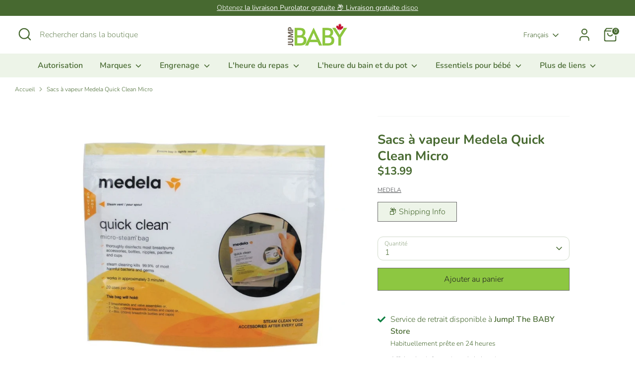

--- FILE ---
content_type: text/html; charset=utf-8
request_url: https://jumpbaby.ca/fr/products/medela-quick-clean-micro-steam-bag
body_size: 44764
content:
<!doctype html>
<html class="no-js supports-no-cookies" lang="fr">
<head>
  <!-- Boost 7.0.1 -->
  <meta charset="utf-8" />
<meta name="viewport" content="width=device-width,initial-scale=1.0" />
<meta http-equiv="X-UA-Compatible" content="IE=edge">

<link rel="preconnect" href="https://cdn.shopify.com" crossorigin>
<link rel="preconnect" href="https://fonts.shopify.com" crossorigin>
<link rel="preconnect" href="https://monorail-edge.shopifysvc.com"><link rel="preload" as="font" href="//jumpbaby.ca/cdn/fonts/nunito/nunito_n3.c1d7c2242f5519d084eafc479d7cc132bcc8c480.woff2" type="font/woff2" crossorigin><link rel="preload" as="font" href="//jumpbaby.ca/cdn/fonts/nunito/nunito_n6.1a6c50dce2e2b3b0d31e02dbd9146b5064bea503.woff2" type="font/woff2" crossorigin><link rel="preload" as="font" href="//jumpbaby.ca/cdn/fonts/nunito/nunito_n7.37cf9b8cf43b3322f7e6e13ad2aad62ab5dc9109.woff2" type="font/woff2" crossorigin><link rel="preload" as="font" href="//jumpbaby.ca/cdn/fonts/nunito/nunito_n6.1a6c50dce2e2b3b0d31e02dbd9146b5064bea503.woff2" type="font/woff2" crossorigin><link rel="preload" href="//jumpbaby.ca/cdn/shop/t/37/assets/vendor.min.js?v=67207134794593361361754521770" as="script">
<link rel="preload" href="//jumpbaby.ca/cdn/shop/t/37/assets/theme.js?v=127163021561253529881754521770" as="script"><link rel="canonical" href="https://jumpbaby.ca/fr/products/medela-quick-clean-micro-steam-bag" /><link rel="icon" href="//jumpbaby.ca/cdn/shop/files/favicon.png?crop=center&height=48&v=1738736544&width=48" type="image/png"><meta name="description" content="Placez simplement les accessoires du tire-lait dans l&#39;un des 5 sacs. Placez-les au micro-ondes pendant 3 minutes et vos pièces sont désinfectées et prêtes à l&#39;emploi.">

  
  <title>
    Sacs à vapeur Medela Quick Clean Micro
    
    
    
      &ndash; Jump! The BABY Store
    
  </title>

  <meta property="og:site_name" content="Jump! The BABY Store">
<meta property="og:url" content="https://jumpbaby.ca/fr/products/medela-quick-clean-micro-steam-bag">
<meta property="og:title" content="Sacs à vapeur Medela Quick Clean Micro">
<meta property="og:type" content="product">
<meta property="og:description" content="Placez simplement les accessoires du tire-lait dans l&#39;un des 5 sacs. Placez-les au micro-ondes pendant 3 minutes et vos pièces sont désinfectées et prêtes à l&#39;emploi."><meta property="og:image" content="http://jumpbaby.ca/cdn/shop/products/3458-medela-quick-clean-micro-steam-bags-38181146165474_1200x1200.jpg?v=1664031248">
  <meta property="og:image:secure_url" content="https://jumpbaby.ca/cdn/shop/products/3458-medela-quick-clean-micro-steam-bags-38181146165474_1200x1200.jpg?v=1664031248">
  <meta property="og:image:width" content="1200">
  <meta property="og:image:height" content="1200"><meta property="og:price:amount" content="13.99">
  <meta property="og:price:currency" content="CAD"><meta name="twitter:card" content="summary_large_image">
<meta name="twitter:title" content="Sacs à vapeur Medela Quick Clean Micro">
<meta name="twitter:description" content="Placez simplement les accessoires du tire-lait dans l&#39;un des 5 sacs. Placez-les au micro-ondes pendant 3 minutes et vos pièces sont désinfectées et prêtes à l&#39;emploi.">

<style>
    @font-face {
  font-family: Nunito;
  font-weight: 600;
  font-style: normal;
  font-display: fallback;
  src: url("//jumpbaby.ca/cdn/fonts/nunito/nunito_n6.1a6c50dce2e2b3b0d31e02dbd9146b5064bea503.woff2") format("woff2"),
       url("//jumpbaby.ca/cdn/fonts/nunito/nunito_n6.6b124f3eac46044b98c99f2feb057208e260962f.woff") format("woff");
}

    @font-face {
  font-family: Nunito;
  font-weight: 700;
  font-style: normal;
  font-display: fallback;
  src: url("//jumpbaby.ca/cdn/fonts/nunito/nunito_n7.37cf9b8cf43b3322f7e6e13ad2aad62ab5dc9109.woff2") format("woff2"),
       url("//jumpbaby.ca/cdn/fonts/nunito/nunito_n7.45cfcfadc6630011252d54d5f5a2c7c98f60d5de.woff") format("woff");
}

    @font-face {
  font-family: Nunito;
  font-weight: 300;
  font-style: normal;
  font-display: fallback;
  src: url("//jumpbaby.ca/cdn/fonts/nunito/nunito_n3.c1d7c2242f5519d084eafc479d7cc132bcc8c480.woff2") format("woff2"),
       url("//jumpbaby.ca/cdn/fonts/nunito/nunito_n3.d543cae3671591d99f8b7ed9ea9ca8387fc73b09.woff") format("woff");
}

    @font-face {
  font-family: Nunito;
  font-weight: 400;
  font-style: normal;
  font-display: fallback;
  src: url("//jumpbaby.ca/cdn/fonts/nunito/nunito_n4.fc49103dc396b42cae9460289072d384b6c6eb63.woff2") format("woff2"),
       url("//jumpbaby.ca/cdn/fonts/nunito/nunito_n4.5d26d13beeac3116db2479e64986cdeea4c8fbdd.woff") format("woff");
}

    @font-face {
  font-family: Nunito;
  font-weight: 300;
  font-style: italic;
  font-display: fallback;
  src: url("//jumpbaby.ca/cdn/fonts/nunito/nunito_i3.11db3ddffd5485d801b7a5d8a24c3b0e446751f1.woff2") format("woff2"),
       url("//jumpbaby.ca/cdn/fonts/nunito/nunito_i3.7f37c552f86f3fb4c0aae0353840b033f9f464a0.woff") format("woff");
}

    @font-face {
  font-family: Nunito;
  font-weight: 400;
  font-style: italic;
  font-display: fallback;
  src: url("//jumpbaby.ca/cdn/fonts/nunito/nunito_i4.fd53bf99043ab6c570187ed42d1b49192135de96.woff2") format("woff2"),
       url("//jumpbaby.ca/cdn/fonts/nunito/nunito_i4.cb3876a003a73aaae5363bb3e3e99d45ec598cc6.woff") format("woff");
}

    @font-face {
  font-family: Nunito;
  font-weight: 600;
  font-style: normal;
  font-display: fallback;
  src: url("//jumpbaby.ca/cdn/fonts/nunito/nunito_n6.1a6c50dce2e2b3b0d31e02dbd9146b5064bea503.woff2") format("woff2"),
       url("//jumpbaby.ca/cdn/fonts/nunito/nunito_n6.6b124f3eac46044b98c99f2feb057208e260962f.woff") format("woff");
}

  </style>

  <link href="//jumpbaby.ca/cdn/shop/t/37/assets/styles.css?v=92972473025762866051759342737" rel="stylesheet" type="text/css" media="all" />
<script>
    document.documentElement.className = document.documentElement.className.replace('no-js', 'js');
    window.theme = window.theme || {};
    window.slate = window.slate || {};
    theme.moneyFormatWithCodeForProductsPreference = "${{amount}}";
    theme.moneyFormatWithCodeForCartPreference = "${{amount}}";
    theme.moneyFormat = "${{amount}}";
    theme.strings = {
      addToCart: "Ajouter au panier",
      unavailable: "Non disponible",
      addressError: "Vous ne trouvez pas cette adresse",
      addressNoResults: "Aucun résultat pour cette adresse",
      addressQueryLimit: "Vous avez dépassé la limite de Google utilisation de l'API. Envisager la mise à niveau à un \u003ca href=\"https:\/\/developers.google.com\/maps\/premium\/usage-limits\"\u003erégime spécial\u003c\/a\u003e.",
      authError: "Il y avait un problème authentifier votre compte Google Maps.",
      addingToCart: "Ajout en cours",
      addedToCart: "Ajouté",
      productPreorder: "Pré-commander",
      addedToCartPopupTitle: "Ajouté:",
      addedToCartPopupItems: "Quantité",
      addedToCartPopupSubtotal: "Sous-total",
      addedToCartPopupGoToCart: "Procéder au paiement",
      cartTermsNotChecked: "Vous devez accepter les termes et conditions avant de continuer.",
      searchLoading: "le bourrage",
      searchMoreResults: "Afficher tous les résultats",
      searchNoResults: "Aucun résultat",
      priceFrom: "À partir de",
      quantityTooHigh: "Vous ne pouvez en avoir que [[ quantity ]] dans votre panier",
      onSale: "En solde",
      soldOut: "Épuisé",
      in_stock: "En stock",
      low_stock: "Stock limité",
      only_x_left: "[[ quantity ]] en stock",
      single_unit_available: "1 exemplaire disponible",
      x_units_available: "[[ quantity ]] exemplaires disponibles",
      unitPriceSeparator: " \/ ",
      close: "Fermer",
      cart_shipping_calculator_hide_calculator: "Masquer le calculateur d\u0026#39;expédition",
      cart_shipping_calculator_title: "Obtenir des estimations d\u0026#39;expédition",
      cart_general_hide_note: "Masquer les instructions pour le vendeur",
      cart_general_show_note: "Ajouter des instructions pour le vendeur",
      previous: "Précédente",
      next: "Suivante"
    };
    theme.routes = {
      account_login_url: '/fr/account/login',
      account_register_url: '/fr/account/register',
      account_addresses_url: '/fr/account/addresses',
      search_url: '/fr/search',
      cart_url: '/fr/cart',
      cart_add_url: '/fr/cart/add',
      cart_change_url: '/fr/cart/change',
      product_recommendations_url: '/fr/recommendations/products'
    };
    theme.settings = {
      dynamicQtyOpts: false,
      saleLabelEnabled: true,
      soldLabelEnabled: true,
      onAddToCart: "go_to_cart"
    };
  </script><script>window.performance && window.performance.mark && window.performance.mark('shopify.content_for_header.start');</script><meta name="google-site-verification" content="HgQc6Nu2db7kmJtL0rEssXrUkZLTUpsh07TdoqjVtW4">
<meta name="facebook-domain-verification" content="w28l4dsqalss2utzgrip6l6oxv5anc">
<meta name="facebook-domain-verification" content="i2rpw2wp0x4o68jlawv19whl3o9k8f">
<meta id="shopify-digital-wallet" name="shopify-digital-wallet" content="/1072922684/digital_wallets/dialog">
<meta name="shopify-checkout-api-token" content="568e6857be2de4430ffb6de2619d56f6">
<meta id="in-context-paypal-metadata" data-shop-id="1072922684" data-venmo-supported="false" data-environment="production" data-locale="fr_FR" data-paypal-v4="true" data-currency="CAD">
<link rel="alternate" hreflang="x-default" href="https://jumpbaby.ca/products/medela-quick-clean-micro-steam-bag">
<link rel="alternate" hreflang="en" href="https://jumpbaby.ca/products/medela-quick-clean-micro-steam-bag">
<link rel="alternate" hreflang="fr" href="https://jumpbaby.ca/fr/products/medela-quick-clean-micro-steam-bag">
<link rel="alternate" type="application/json+oembed" href="https://jumpbaby.ca/fr/products/medela-quick-clean-micro-steam-bag.oembed">
<script async="async" src="/checkouts/internal/preloads.js?locale=fr-CA"></script>
<link rel="preconnect" href="https://shop.app" crossorigin="anonymous">
<script async="async" src="https://shop.app/checkouts/internal/preloads.js?locale=fr-CA&shop_id=1072922684" crossorigin="anonymous"></script>
<script id="apple-pay-shop-capabilities" type="application/json">{"shopId":1072922684,"countryCode":"CA","currencyCode":"CAD","merchantCapabilities":["supports3DS"],"merchantId":"gid:\/\/shopify\/Shop\/1072922684","merchantName":"Jump! The BABY Store","requiredBillingContactFields":["postalAddress","email","phone"],"requiredShippingContactFields":["postalAddress","email","phone"],"shippingType":"shipping","supportedNetworks":["visa","masterCard","interac"],"total":{"type":"pending","label":"Jump! The BABY Store","amount":"1.00"},"shopifyPaymentsEnabled":true,"supportsSubscriptions":true}</script>
<script id="shopify-features" type="application/json">{"accessToken":"568e6857be2de4430ffb6de2619d56f6","betas":["rich-media-storefront-analytics"],"domain":"jumpbaby.ca","predictiveSearch":true,"shopId":1072922684,"locale":"fr"}</script>
<script>var Shopify = Shopify || {};
Shopify.shop = "jumpthebabystore.myshopify.com";
Shopify.locale = "fr";
Shopify.currency = {"active":"CAD","rate":"1.0"};
Shopify.country = "CA";
Shopify.theme = {"name":"Boost 7.0.1","id":151806804194,"schema_name":"Boost","schema_version":"7.0.1","theme_store_id":863,"role":"main"};
Shopify.theme.handle = "null";
Shopify.theme.style = {"id":null,"handle":null};
Shopify.cdnHost = "jumpbaby.ca/cdn";
Shopify.routes = Shopify.routes || {};
Shopify.routes.root = "/fr/";</script>
<script type="module">!function(o){(o.Shopify=o.Shopify||{}).modules=!0}(window);</script>
<script>!function(o){function n(){var o=[];function n(){o.push(Array.prototype.slice.apply(arguments))}return n.q=o,n}var t=o.Shopify=o.Shopify||{};t.loadFeatures=n(),t.autoloadFeatures=n()}(window);</script>
<script>
  window.ShopifyPay = window.ShopifyPay || {};
  window.ShopifyPay.apiHost = "shop.app\/pay";
  window.ShopifyPay.redirectState = null;
</script>
<script id="shop-js-analytics" type="application/json">{"pageType":"product"}</script>
<script defer="defer" async type="module" src="//jumpbaby.ca/cdn/shopifycloud/shop-js/modules/v2/client.init-shop-cart-sync_BcDpqI9l.fr.esm.js"></script>
<script defer="defer" async type="module" src="//jumpbaby.ca/cdn/shopifycloud/shop-js/modules/v2/chunk.common_a1Rf5Dlz.esm.js"></script>
<script defer="defer" async type="module" src="//jumpbaby.ca/cdn/shopifycloud/shop-js/modules/v2/chunk.modal_Djra7sW9.esm.js"></script>
<script type="module">
  await import("//jumpbaby.ca/cdn/shopifycloud/shop-js/modules/v2/client.init-shop-cart-sync_BcDpqI9l.fr.esm.js");
await import("//jumpbaby.ca/cdn/shopifycloud/shop-js/modules/v2/chunk.common_a1Rf5Dlz.esm.js");
await import("//jumpbaby.ca/cdn/shopifycloud/shop-js/modules/v2/chunk.modal_Djra7sW9.esm.js");

  window.Shopify.SignInWithShop?.initShopCartSync?.({"fedCMEnabled":true,"windoidEnabled":true});

</script>
<script defer="defer" async type="module" src="//jumpbaby.ca/cdn/shopifycloud/shop-js/modules/v2/client.payment-terms_BQYK7nq4.fr.esm.js"></script>
<script defer="defer" async type="module" src="//jumpbaby.ca/cdn/shopifycloud/shop-js/modules/v2/chunk.common_a1Rf5Dlz.esm.js"></script>
<script defer="defer" async type="module" src="//jumpbaby.ca/cdn/shopifycloud/shop-js/modules/v2/chunk.modal_Djra7sW9.esm.js"></script>
<script type="module">
  await import("//jumpbaby.ca/cdn/shopifycloud/shop-js/modules/v2/client.payment-terms_BQYK7nq4.fr.esm.js");
await import("//jumpbaby.ca/cdn/shopifycloud/shop-js/modules/v2/chunk.common_a1Rf5Dlz.esm.js");
await import("//jumpbaby.ca/cdn/shopifycloud/shop-js/modules/v2/chunk.modal_Djra7sW9.esm.js");

  
</script>
<script>
  window.Shopify = window.Shopify || {};
  if (!window.Shopify.featureAssets) window.Shopify.featureAssets = {};
  window.Shopify.featureAssets['shop-js'] = {"shop-cart-sync":["modules/v2/client.shop-cart-sync_BLrx53Hf.fr.esm.js","modules/v2/chunk.common_a1Rf5Dlz.esm.js","modules/v2/chunk.modal_Djra7sW9.esm.js"],"init-fed-cm":["modules/v2/client.init-fed-cm_C8SUwJ8U.fr.esm.js","modules/v2/chunk.common_a1Rf5Dlz.esm.js","modules/v2/chunk.modal_Djra7sW9.esm.js"],"shop-cash-offers":["modules/v2/client.shop-cash-offers_BBp_MjBM.fr.esm.js","modules/v2/chunk.common_a1Rf5Dlz.esm.js","modules/v2/chunk.modal_Djra7sW9.esm.js"],"shop-login-button":["modules/v2/client.shop-login-button_Dw6kG_iO.fr.esm.js","modules/v2/chunk.common_a1Rf5Dlz.esm.js","modules/v2/chunk.modal_Djra7sW9.esm.js"],"pay-button":["modules/v2/client.pay-button_BJDaAh68.fr.esm.js","modules/v2/chunk.common_a1Rf5Dlz.esm.js","modules/v2/chunk.modal_Djra7sW9.esm.js"],"shop-button":["modules/v2/client.shop-button_DBWL94V3.fr.esm.js","modules/v2/chunk.common_a1Rf5Dlz.esm.js","modules/v2/chunk.modal_Djra7sW9.esm.js"],"avatar":["modules/v2/client.avatar_BTnouDA3.fr.esm.js"],"init-windoid":["modules/v2/client.init-windoid_77FSIiws.fr.esm.js","modules/v2/chunk.common_a1Rf5Dlz.esm.js","modules/v2/chunk.modal_Djra7sW9.esm.js"],"init-shop-for-new-customer-accounts":["modules/v2/client.init-shop-for-new-customer-accounts_QoC3RJm9.fr.esm.js","modules/v2/client.shop-login-button_Dw6kG_iO.fr.esm.js","modules/v2/chunk.common_a1Rf5Dlz.esm.js","modules/v2/chunk.modal_Djra7sW9.esm.js"],"init-shop-email-lookup-coordinator":["modules/v2/client.init-shop-email-lookup-coordinator_D4ioGzPw.fr.esm.js","modules/v2/chunk.common_a1Rf5Dlz.esm.js","modules/v2/chunk.modal_Djra7sW9.esm.js"],"init-shop-cart-sync":["modules/v2/client.init-shop-cart-sync_BcDpqI9l.fr.esm.js","modules/v2/chunk.common_a1Rf5Dlz.esm.js","modules/v2/chunk.modal_Djra7sW9.esm.js"],"shop-toast-manager":["modules/v2/client.shop-toast-manager_B-eIbpHW.fr.esm.js","modules/v2/chunk.common_a1Rf5Dlz.esm.js","modules/v2/chunk.modal_Djra7sW9.esm.js"],"init-customer-accounts":["modules/v2/client.init-customer-accounts_BcBSUbIK.fr.esm.js","modules/v2/client.shop-login-button_Dw6kG_iO.fr.esm.js","modules/v2/chunk.common_a1Rf5Dlz.esm.js","modules/v2/chunk.modal_Djra7sW9.esm.js"],"init-customer-accounts-sign-up":["modules/v2/client.init-customer-accounts-sign-up_DvG__VHD.fr.esm.js","modules/v2/client.shop-login-button_Dw6kG_iO.fr.esm.js","modules/v2/chunk.common_a1Rf5Dlz.esm.js","modules/v2/chunk.modal_Djra7sW9.esm.js"],"shop-follow-button":["modules/v2/client.shop-follow-button_Dnx6fDH9.fr.esm.js","modules/v2/chunk.common_a1Rf5Dlz.esm.js","modules/v2/chunk.modal_Djra7sW9.esm.js"],"checkout-modal":["modules/v2/client.checkout-modal_BDH3MUqJ.fr.esm.js","modules/v2/chunk.common_a1Rf5Dlz.esm.js","modules/v2/chunk.modal_Djra7sW9.esm.js"],"shop-login":["modules/v2/client.shop-login_CV9Paj8R.fr.esm.js","modules/v2/chunk.common_a1Rf5Dlz.esm.js","modules/v2/chunk.modal_Djra7sW9.esm.js"],"lead-capture":["modules/v2/client.lead-capture_DGQOTB4e.fr.esm.js","modules/v2/chunk.common_a1Rf5Dlz.esm.js","modules/v2/chunk.modal_Djra7sW9.esm.js"],"payment-terms":["modules/v2/client.payment-terms_BQYK7nq4.fr.esm.js","modules/v2/chunk.common_a1Rf5Dlz.esm.js","modules/v2/chunk.modal_Djra7sW9.esm.js"]};
</script>
<script>(function() {
  var isLoaded = false;
  function asyncLoad() {
    if (isLoaded) return;
    isLoaded = true;
    var urls = ["https:\/\/chimpstatic.com\/mcjs-connected\/js\/users\/6baaf6b7363e3a928de690eb9\/7b263430a4fd3a00e7dafcc72.js?shop=jumpthebabystore.myshopify.com","https:\/\/searchanise-ef84.kxcdn.com\/widgets\/shopify\/init.js?a=6T9f4p4O5i\u0026shop=jumpthebabystore.myshopify.com"];
    for (var i = 0; i < urls.length; i++) {
      var s = document.createElement('script');
      s.type = 'text/javascript';
      s.async = true;
      s.src = urls[i];
      var x = document.getElementsByTagName('script')[0];
      x.parentNode.insertBefore(s, x);
    }
  };
  if(window.attachEvent) {
    window.attachEvent('onload', asyncLoad);
  } else {
    window.addEventListener('load', asyncLoad, false);
  }
})();</script>
<script id="__st">var __st={"a":1072922684,"offset":-18000,"reqid":"17bc5065-fd34-496b-9ce4-f32d42f77871-1769312279","pageurl":"jumpbaby.ca\/fr\/products\/medela-quick-clean-micro-steam-bag","u":"4a8a530fbd01","p":"product","rtyp":"product","rid":670889672764};</script>
<script>window.ShopifyPaypalV4VisibilityTracking = true;</script>
<script id="captcha-bootstrap">!function(){'use strict';const t='contact',e='account',n='new_comment',o=[[t,t],['blogs',n],['comments',n],[t,'customer']],c=[[e,'customer_login'],[e,'guest_login'],[e,'recover_customer_password'],[e,'create_customer']],r=t=>t.map((([t,e])=>`form[action*='/${t}']:not([data-nocaptcha='true']) input[name='form_type'][value='${e}']`)).join(','),a=t=>()=>t?[...document.querySelectorAll(t)].map((t=>t.form)):[];function s(){const t=[...o],e=r(t);return a(e)}const i='password',u='form_key',d=['recaptcha-v3-token','g-recaptcha-response','h-captcha-response',i],f=()=>{try{return window.sessionStorage}catch{return}},m='__shopify_v',_=t=>t.elements[u];function p(t,e,n=!1){try{const o=window.sessionStorage,c=JSON.parse(o.getItem(e)),{data:r}=function(t){const{data:e,action:n}=t;return t[m]||n?{data:e,action:n}:{data:t,action:n}}(c);for(const[e,n]of Object.entries(r))t.elements[e]&&(t.elements[e].value=n);n&&o.removeItem(e)}catch(o){console.error('form repopulation failed',{error:o})}}const l='form_type',E='cptcha';function T(t){t.dataset[E]=!0}const w=window,h=w.document,L='Shopify',v='ce_forms',y='captcha';let A=!1;((t,e)=>{const n=(g='f06e6c50-85a8-45c8-87d0-21a2b65856fe',I='https://cdn.shopify.com/shopifycloud/storefront-forms-hcaptcha/ce_storefront_forms_captcha_hcaptcha.v1.5.2.iife.js',D={infoText:'Protégé par hCaptcha',privacyText:'Confidentialité',termsText:'Conditions'},(t,e,n)=>{const o=w[L][v],c=o.bindForm;if(c)return c(t,g,e,D).then(n);var r;o.q.push([[t,g,e,D],n]),r=I,A||(h.body.append(Object.assign(h.createElement('script'),{id:'captcha-provider',async:!0,src:r})),A=!0)});var g,I,D;w[L]=w[L]||{},w[L][v]=w[L][v]||{},w[L][v].q=[],w[L][y]=w[L][y]||{},w[L][y].protect=function(t,e){n(t,void 0,e),T(t)},Object.freeze(w[L][y]),function(t,e,n,w,h,L){const[v,y,A,g]=function(t,e,n){const i=e?o:[],u=t?c:[],d=[...i,...u],f=r(d),m=r(i),_=r(d.filter((([t,e])=>n.includes(e))));return[a(f),a(m),a(_),s()]}(w,h,L),I=t=>{const e=t.target;return e instanceof HTMLFormElement?e:e&&e.form},D=t=>v().includes(t);t.addEventListener('submit',(t=>{const e=I(t);if(!e)return;const n=D(e)&&!e.dataset.hcaptchaBound&&!e.dataset.recaptchaBound,o=_(e),c=g().includes(e)&&(!o||!o.value);(n||c)&&t.preventDefault(),c&&!n&&(function(t){try{if(!f())return;!function(t){const e=f();if(!e)return;const n=_(t);if(!n)return;const o=n.value;o&&e.removeItem(o)}(t);const e=Array.from(Array(32),(()=>Math.random().toString(36)[2])).join('');!function(t,e){_(t)||t.append(Object.assign(document.createElement('input'),{type:'hidden',name:u})),t.elements[u].value=e}(t,e),function(t,e){const n=f();if(!n)return;const o=[...t.querySelectorAll(`input[type='${i}']`)].map((({name:t})=>t)),c=[...d,...o],r={};for(const[a,s]of new FormData(t).entries())c.includes(a)||(r[a]=s);n.setItem(e,JSON.stringify({[m]:1,action:t.action,data:r}))}(t,e)}catch(e){console.error('failed to persist form',e)}}(e),e.submit())}));const S=(t,e)=>{t&&!t.dataset[E]&&(n(t,e.some((e=>e===t))),T(t))};for(const o of['focusin','change'])t.addEventListener(o,(t=>{const e=I(t);D(e)&&S(e,y())}));const B=e.get('form_key'),M=e.get(l),P=B&&M;t.addEventListener('DOMContentLoaded',(()=>{const t=y();if(P)for(const e of t)e.elements[l].value===M&&p(e,B);[...new Set([...A(),...v().filter((t=>'true'===t.dataset.shopifyCaptcha))])].forEach((e=>S(e,t)))}))}(h,new URLSearchParams(w.location.search),n,t,e,['guest_login'])})(!0,!0)}();</script>
<script integrity="sha256-4kQ18oKyAcykRKYeNunJcIwy7WH5gtpwJnB7kiuLZ1E=" data-source-attribution="shopify.loadfeatures" defer="defer" src="//jumpbaby.ca/cdn/shopifycloud/storefront/assets/storefront/load_feature-a0a9edcb.js" crossorigin="anonymous"></script>
<script crossorigin="anonymous" defer="defer" src="//jumpbaby.ca/cdn/shopifycloud/storefront/assets/shopify_pay/storefront-65b4c6d7.js?v=20250812"></script>
<script data-source-attribution="shopify.dynamic_checkout.dynamic.init">var Shopify=Shopify||{};Shopify.PaymentButton=Shopify.PaymentButton||{isStorefrontPortableWallets:!0,init:function(){window.Shopify.PaymentButton.init=function(){};var t=document.createElement("script");t.src="https://jumpbaby.ca/cdn/shopifycloud/portable-wallets/latest/portable-wallets.fr.js",t.type="module",document.head.appendChild(t)}};
</script>
<script data-source-attribution="shopify.dynamic_checkout.buyer_consent">
  function portableWalletsHideBuyerConsent(e){var t=document.getElementById("shopify-buyer-consent"),n=document.getElementById("shopify-subscription-policy-button");t&&n&&(t.classList.add("hidden"),t.setAttribute("aria-hidden","true"),n.removeEventListener("click",e))}function portableWalletsShowBuyerConsent(e){var t=document.getElementById("shopify-buyer-consent"),n=document.getElementById("shopify-subscription-policy-button");t&&n&&(t.classList.remove("hidden"),t.removeAttribute("aria-hidden"),n.addEventListener("click",e))}window.Shopify?.PaymentButton&&(window.Shopify.PaymentButton.hideBuyerConsent=portableWalletsHideBuyerConsent,window.Shopify.PaymentButton.showBuyerConsent=portableWalletsShowBuyerConsent);
</script>
<script data-source-attribution="shopify.dynamic_checkout.cart.bootstrap">document.addEventListener("DOMContentLoaded",(function(){function t(){return document.querySelector("shopify-accelerated-checkout-cart, shopify-accelerated-checkout")}if(t())Shopify.PaymentButton.init();else{new MutationObserver((function(e,n){t()&&(Shopify.PaymentButton.init(),n.disconnect())})).observe(document.body,{childList:!0,subtree:!0})}}));
</script>
<link id="shopify-accelerated-checkout-styles" rel="stylesheet" media="screen" href="https://jumpbaby.ca/cdn/shopifycloud/portable-wallets/latest/accelerated-checkout-backwards-compat.css" crossorigin="anonymous">
<style id="shopify-accelerated-checkout-cart">
        #shopify-buyer-consent {
  margin-top: 1em;
  display: inline-block;
  width: 100%;
}

#shopify-buyer-consent.hidden {
  display: none;
}

#shopify-subscription-policy-button {
  background: none;
  border: none;
  padding: 0;
  text-decoration: underline;
  font-size: inherit;
  cursor: pointer;
}

#shopify-subscription-policy-button::before {
  box-shadow: none;
}

      </style>

<script>window.performance && window.performance.mark && window.performance.mark('shopify.content_for_header.end');</script>
<!-- BEGIN app block: shopify://apps/gift-reggie-gift-registry/blocks/app-embed-block/00fe746e-081c-46a2-a15d-bcbd6f41b0f0 --><script type="application/json" id="gift_reggie_data">
  {
    "storefrontAccessToken": "fd1e569f8639578dc66374229c8abe69",
    "registryId": null,
    "registryAdmin": null,
    "customerId": null,
    

    "productId": 670889672764,
    "rootUrl": "\/fr",
    "accountLoginUrl": "\/fr\/account\/login",
    "accountLoginReturnParam": "checkout_url=",
    "currentLanguage": null,

    "button_layout": "column",
    "button_order": "registry_wishlist",
    "button_alignment": "justify",
    "behavior_on_no_id": "disable",
    "wishlist_button_visibility": "nobody",
    "registry_button_visibility": "everyone",
    "registry_button_behavior": "ajax",
    "online_store_version": "2",
    "button_location_override": "",
    "button_location_override_position": "inside",

    "wishlist_button_appearance": "button",
    "registry_button_appearance": "button",
    "wishlist_button_classname": "",
    "registry_button_classname": "",
    "wishlist_button_image_not_present": null,
    "wishlist_button_image_is_present": null,
    "registry_button_image": null,

    "checkout_button_selector": "",

    "i18n": {
      "wishlist": {
        "idleAdd": "Add to Wishlist",
        "idleRemove": "Remove from Wishlist",
        "pending": "...",
        "successAdd": "Added to Wishlist",
        "successRemove": "Removed from Wishlist",
        "noVariant": "Add to Wishlist",
        "error": "Error"
      },
      "registry": {
        "idleAdd": "Add to Registry",
        "idleRemove": "Remove from Registry",
        "pending": "...",
        "successAdd": "Added to Registry",
        "successRemove": "Removed from Registry",
        "noVariant": "Add to Registry",
        "error": "Error"
      }
    }
  }
</script>
<style>
  :root {
    --gift-reggie-wishlist-button-background-color: #ffffff;
    --gift-reggie-wishlist-button-text-color: #333333;
    --gift-reggie-registry-button-background-color: #476930;
    --gift-reggie-registry-button-text-color: #fafafa;
  }
</style><style>
    .giftreggie-pdp-registry-cta {
 hauteur minimale : 44 px ;
 }
  </style>
<!-- END app block --><!-- BEGIN app block: shopify://apps/klaviyo-email-marketing-sms/blocks/klaviyo-onsite-embed/2632fe16-c075-4321-a88b-50b567f42507 -->












  <script async src="https://static.klaviyo.com/onsite/js/Rh7fhJ/klaviyo.js?company_id=Rh7fhJ"></script>
  <script>!function(){if(!window.klaviyo){window._klOnsite=window._klOnsite||[];try{window.klaviyo=new Proxy({},{get:function(n,i){return"push"===i?function(){var n;(n=window._klOnsite).push.apply(n,arguments)}:function(){for(var n=arguments.length,o=new Array(n),w=0;w<n;w++)o[w]=arguments[w];var t="function"==typeof o[o.length-1]?o.pop():void 0,e=new Promise((function(n){window._klOnsite.push([i].concat(o,[function(i){t&&t(i),n(i)}]))}));return e}}})}catch(n){window.klaviyo=window.klaviyo||[],window.klaviyo.push=function(){var n;(n=window._klOnsite).push.apply(n,arguments)}}}}();</script>

  
    <script id="viewed_product">
      if (item == null) {
        var _learnq = _learnq || [];

        var MetafieldReviews = null
        var MetafieldYotpoRating = null
        var MetafieldYotpoCount = null
        var MetafieldLooxRating = null
        var MetafieldLooxCount = null
        var okendoProduct = null
        var okendoProductReviewCount = null
        var okendoProductReviewAverageValue = null
        try {
          // The following fields are used for Customer Hub recently viewed in order to add reviews.
          // This information is not part of __kla_viewed. Instead, it is part of __kla_viewed_reviewed_items
          MetafieldReviews = {};
          MetafieldYotpoRating = null
          MetafieldYotpoCount = null
          MetafieldLooxRating = null
          MetafieldLooxCount = null

          okendoProduct = null
          // If the okendo metafield is not legacy, it will error, which then requires the new json formatted data
          if (okendoProduct && 'error' in okendoProduct) {
            okendoProduct = null
          }
          okendoProductReviewCount = okendoProduct ? okendoProduct.reviewCount : null
          okendoProductReviewAverageValue = okendoProduct ? okendoProduct.reviewAverageValue : null
        } catch (error) {
          console.error('Error in Klaviyo onsite reviews tracking:', error);
        }

        var item = {
          Name: "Sacs à vapeur Medela Quick Clean Micro",
          ProductID: 670889672764,
          Categories: ["Medela","Nouveautés","Nouveaux produits","Nouveaux produits","Produits","Produits les plus vendus","Produits recommandés (Seguno)","Produits à prix plein","Tire-lait","Tous les repas"],
          ImageURL: "https://jumpbaby.ca/cdn/shop/products/3458-medela-quick-clean-micro-steam-bags-38181146165474_grande.jpg?v=1664031248",
          URL: "https://jumpbaby.ca/fr/products/medela-quick-clean-micro-steam-bag",
          Brand: "MEDELA",
          Price: "$13.99",
          Value: "13.99",
          CompareAtPrice: "$0.00"
        };
        _learnq.push(['track', 'Viewed Product', item]);
        _learnq.push(['trackViewedItem', {
          Title: item.Name,
          ItemId: item.ProductID,
          Categories: item.Categories,
          ImageUrl: item.ImageURL,
          Url: item.URL,
          Metadata: {
            Brand: item.Brand,
            Price: item.Price,
            Value: item.Value,
            CompareAtPrice: item.CompareAtPrice
          },
          metafields:{
            reviews: MetafieldReviews,
            yotpo:{
              rating: MetafieldYotpoRating,
              count: MetafieldYotpoCount,
            },
            loox:{
              rating: MetafieldLooxRating,
              count: MetafieldLooxCount,
            },
            okendo: {
              rating: okendoProductReviewAverageValue,
              count: okendoProductReviewCount,
            }
          }
        }]);
      }
    </script>
  




  <script>
    window.klaviyoReviewsProductDesignMode = false
  </script>







<!-- END app block --><script src="https://cdn.shopify.com/extensions/019be66f-5f17-77b2-bafa-5c201cf4bad9/gift-reggie-gift-registry-127/assets/app-embed-block.js" type="text/javascript" defer="defer"></script>
<link href="https://cdn.shopify.com/extensions/019be66f-5f17-77b2-bafa-5c201cf4bad9/gift-reggie-gift-registry-127/assets/app-embed-block.css" rel="stylesheet" type="text/css" media="all">
<link href="https://monorail-edge.shopifysvc.com" rel="dns-prefetch">
<script>(function(){if ("sendBeacon" in navigator && "performance" in window) {try {var session_token_from_headers = performance.getEntriesByType('navigation')[0].serverTiming.find(x => x.name == '_s').description;} catch {var session_token_from_headers = undefined;}var session_cookie_matches = document.cookie.match(/_shopify_s=([^;]*)/);var session_token_from_cookie = session_cookie_matches && session_cookie_matches.length === 2 ? session_cookie_matches[1] : "";var session_token = session_token_from_headers || session_token_from_cookie || "";function handle_abandonment_event(e) {var entries = performance.getEntries().filter(function(entry) {return /monorail-edge.shopifysvc.com/.test(entry.name);});if (!window.abandonment_tracked && entries.length === 0) {window.abandonment_tracked = true;var currentMs = Date.now();var navigation_start = performance.timing.navigationStart;var payload = {shop_id: 1072922684,url: window.location.href,navigation_start,duration: currentMs - navigation_start,session_token,page_type: "product"};window.navigator.sendBeacon("https://monorail-edge.shopifysvc.com/v1/produce", JSON.stringify({schema_id: "online_store_buyer_site_abandonment/1.1",payload: payload,metadata: {event_created_at_ms: currentMs,event_sent_at_ms: currentMs}}));}}window.addEventListener('pagehide', handle_abandonment_event);}}());</script>
<script id="web-pixels-manager-setup">(function e(e,d,r,n,o){if(void 0===o&&(o={}),!Boolean(null===(a=null===(i=window.Shopify)||void 0===i?void 0:i.analytics)||void 0===a?void 0:a.replayQueue)){var i,a;window.Shopify=window.Shopify||{};var t=window.Shopify;t.analytics=t.analytics||{};var s=t.analytics;s.replayQueue=[],s.publish=function(e,d,r){return s.replayQueue.push([e,d,r]),!0};try{self.performance.mark("wpm:start")}catch(e){}var l=function(){var e={modern:/Edge?\/(1{2}[4-9]|1[2-9]\d|[2-9]\d{2}|\d{4,})\.\d+(\.\d+|)|Firefox\/(1{2}[4-9]|1[2-9]\d|[2-9]\d{2}|\d{4,})\.\d+(\.\d+|)|Chrom(ium|e)\/(9{2}|\d{3,})\.\d+(\.\d+|)|(Maci|X1{2}).+ Version\/(15\.\d+|(1[6-9]|[2-9]\d|\d{3,})\.\d+)([,.]\d+|)( \(\w+\)|)( Mobile\/\w+|) Safari\/|Chrome.+OPR\/(9{2}|\d{3,})\.\d+\.\d+|(CPU[ +]OS|iPhone[ +]OS|CPU[ +]iPhone|CPU IPhone OS|CPU iPad OS)[ +]+(15[._]\d+|(1[6-9]|[2-9]\d|\d{3,})[._]\d+)([._]\d+|)|Android:?[ /-](13[3-9]|1[4-9]\d|[2-9]\d{2}|\d{4,})(\.\d+|)(\.\d+|)|Android.+Firefox\/(13[5-9]|1[4-9]\d|[2-9]\d{2}|\d{4,})\.\d+(\.\d+|)|Android.+Chrom(ium|e)\/(13[3-9]|1[4-9]\d|[2-9]\d{2}|\d{4,})\.\d+(\.\d+|)|SamsungBrowser\/([2-9]\d|\d{3,})\.\d+/,legacy:/Edge?\/(1[6-9]|[2-9]\d|\d{3,})\.\d+(\.\d+|)|Firefox\/(5[4-9]|[6-9]\d|\d{3,})\.\d+(\.\d+|)|Chrom(ium|e)\/(5[1-9]|[6-9]\d|\d{3,})\.\d+(\.\d+|)([\d.]+$|.*Safari\/(?![\d.]+ Edge\/[\d.]+$))|(Maci|X1{2}).+ Version\/(10\.\d+|(1[1-9]|[2-9]\d|\d{3,})\.\d+)([,.]\d+|)( \(\w+\)|)( Mobile\/\w+|) Safari\/|Chrome.+OPR\/(3[89]|[4-9]\d|\d{3,})\.\d+\.\d+|(CPU[ +]OS|iPhone[ +]OS|CPU[ +]iPhone|CPU IPhone OS|CPU iPad OS)[ +]+(10[._]\d+|(1[1-9]|[2-9]\d|\d{3,})[._]\d+)([._]\d+|)|Android:?[ /-](13[3-9]|1[4-9]\d|[2-9]\d{2}|\d{4,})(\.\d+|)(\.\d+|)|Mobile Safari.+OPR\/([89]\d|\d{3,})\.\d+\.\d+|Android.+Firefox\/(13[5-9]|1[4-9]\d|[2-9]\d{2}|\d{4,})\.\d+(\.\d+|)|Android.+Chrom(ium|e)\/(13[3-9]|1[4-9]\d|[2-9]\d{2}|\d{4,})\.\d+(\.\d+|)|Android.+(UC? ?Browser|UCWEB|U3)[ /]?(15\.([5-9]|\d{2,})|(1[6-9]|[2-9]\d|\d{3,})\.\d+)\.\d+|SamsungBrowser\/(5\.\d+|([6-9]|\d{2,})\.\d+)|Android.+MQ{2}Browser\/(14(\.(9|\d{2,})|)|(1[5-9]|[2-9]\d|\d{3,})(\.\d+|))(\.\d+|)|K[Aa][Ii]OS\/(3\.\d+|([4-9]|\d{2,})\.\d+)(\.\d+|)/},d=e.modern,r=e.legacy,n=navigator.userAgent;return n.match(d)?"modern":n.match(r)?"legacy":"unknown"}(),u="modern"===l?"modern":"legacy",c=(null!=n?n:{modern:"",legacy:""})[u],f=function(e){return[e.baseUrl,"/wpm","/b",e.hashVersion,"modern"===e.buildTarget?"m":"l",".js"].join("")}({baseUrl:d,hashVersion:r,buildTarget:u}),m=function(e){var d=e.version,r=e.bundleTarget,n=e.surface,o=e.pageUrl,i=e.monorailEndpoint;return{emit:function(e){var a=e.status,t=e.errorMsg,s=(new Date).getTime(),l=JSON.stringify({metadata:{event_sent_at_ms:s},events:[{schema_id:"web_pixels_manager_load/3.1",payload:{version:d,bundle_target:r,page_url:o,status:a,surface:n,error_msg:t},metadata:{event_created_at_ms:s}}]});if(!i)return console&&console.warn&&console.warn("[Web Pixels Manager] No Monorail endpoint provided, skipping logging."),!1;try{return self.navigator.sendBeacon.bind(self.navigator)(i,l)}catch(e){}var u=new XMLHttpRequest;try{return u.open("POST",i,!0),u.setRequestHeader("Content-Type","text/plain"),u.send(l),!0}catch(e){return console&&console.warn&&console.warn("[Web Pixels Manager] Got an unhandled error while logging to Monorail."),!1}}}}({version:r,bundleTarget:l,surface:e.surface,pageUrl:self.location.href,monorailEndpoint:e.monorailEndpoint});try{o.browserTarget=l,function(e){var d=e.src,r=e.async,n=void 0===r||r,o=e.onload,i=e.onerror,a=e.sri,t=e.scriptDataAttributes,s=void 0===t?{}:t,l=document.createElement("script"),u=document.querySelector("head"),c=document.querySelector("body");if(l.async=n,l.src=d,a&&(l.integrity=a,l.crossOrigin="anonymous"),s)for(var f in s)if(Object.prototype.hasOwnProperty.call(s,f))try{l.dataset[f]=s[f]}catch(e){}if(o&&l.addEventListener("load",o),i&&l.addEventListener("error",i),u)u.appendChild(l);else{if(!c)throw new Error("Did not find a head or body element to append the script");c.appendChild(l)}}({src:f,async:!0,onload:function(){if(!function(){var e,d;return Boolean(null===(d=null===(e=window.Shopify)||void 0===e?void 0:e.analytics)||void 0===d?void 0:d.initialized)}()){var d=window.webPixelsManager.init(e)||void 0;if(d){var r=window.Shopify.analytics;r.replayQueue.forEach((function(e){var r=e[0],n=e[1],o=e[2];d.publishCustomEvent(r,n,o)})),r.replayQueue=[],r.publish=d.publishCustomEvent,r.visitor=d.visitor,r.initialized=!0}}},onerror:function(){return m.emit({status:"failed",errorMsg:"".concat(f," has failed to load")})},sri:function(e){var d=/^sha384-[A-Za-z0-9+/=]+$/;return"string"==typeof e&&d.test(e)}(c)?c:"",scriptDataAttributes:o}),m.emit({status:"loading"})}catch(e){m.emit({status:"failed",errorMsg:(null==e?void 0:e.message)||"Unknown error"})}}})({shopId: 1072922684,storefrontBaseUrl: "https://jumpbaby.ca",extensionsBaseUrl: "https://extensions.shopifycdn.com/cdn/shopifycloud/web-pixels-manager",monorailEndpoint: "https://monorail-edge.shopifysvc.com/unstable/produce_batch",surface: "storefront-renderer",enabledBetaFlags: ["2dca8a86"],webPixelsConfigList: [{"id":"1401913570","configuration":"{\"apiKey\":\"6T9f4p4O5i\", \"host\":\"searchserverapi1.com\"}","eventPayloadVersion":"v1","runtimeContext":"STRICT","scriptVersion":"5559ea45e47b67d15b30b79e7c6719da","type":"APP","apiClientId":578825,"privacyPurposes":["ANALYTICS"],"dataSharingAdjustments":{"protectedCustomerApprovalScopes":["read_customer_personal_data"]}},{"id":"1033273570","configuration":"{\"ti\":\"97195722\",\"endpoint\":\"https:\/\/bat.bing.com\/action\/0\"}","eventPayloadVersion":"v1","runtimeContext":"STRICT","scriptVersion":"5ee93563fe31b11d2d65e2f09a5229dc","type":"APP","apiClientId":2997493,"privacyPurposes":["ANALYTICS","MARKETING","SALE_OF_DATA"],"dataSharingAdjustments":{"protectedCustomerApprovalScopes":["read_customer_personal_data"]}},{"id":"433324258","configuration":"{\"config\":\"{\\\"google_tag_ids\\\":[\\\"G-90VJ5VNM1X\\\",\\\"AW-992500348\\\",\\\"GT-KFTMV4R\\\"],\\\"target_country\\\":\\\"CA\\\",\\\"gtag_events\\\":[{\\\"type\\\":\\\"begin_checkout\\\",\\\"action_label\\\":[\\\"G-90VJ5VNM1X\\\",\\\"AW-992500348\\\/59avCPTog_ECEPy0odkD\\\"]},{\\\"type\\\":\\\"search\\\",\\\"action_label\\\":[\\\"G-90VJ5VNM1X\\\",\\\"AW-992500348\\\/BtNbCPfog_ECEPy0odkD\\\"]},{\\\"type\\\":\\\"view_item\\\",\\\"action_label\\\":[\\\"G-90VJ5VNM1X\\\",\\\"AW-992500348\\\/RpPRCKbog_ECEPy0odkD\\\",\\\"MC-JBP7NCL99H\\\"]},{\\\"type\\\":\\\"purchase\\\",\\\"action_label\\\":[\\\"G-90VJ5VNM1X\\\",\\\"AW-992500348\\\/yBhzCKPog_ECEPy0odkD\\\",\\\"MC-JBP7NCL99H\\\"]},{\\\"type\\\":\\\"page_view\\\",\\\"action_label\\\":[\\\"G-90VJ5VNM1X\\\",\\\"AW-992500348\\\/1TzqCKDog_ECEPy0odkD\\\",\\\"MC-JBP7NCL99H\\\"]},{\\\"type\\\":\\\"add_payment_info\\\",\\\"action_label\\\":[\\\"G-90VJ5VNM1X\\\",\\\"AW-992500348\\\/bIv1CProg_ECEPy0odkD\\\"]},{\\\"type\\\":\\\"add_to_cart\\\",\\\"action_label\\\":[\\\"G-90VJ5VNM1X\\\",\\\"AW-992500348\\\/7EpACPHog_ECEPy0odkD\\\"]}],\\\"enable_monitoring_mode\\\":false}\"}","eventPayloadVersion":"v1","runtimeContext":"OPEN","scriptVersion":"b2a88bafab3e21179ed38636efcd8a93","type":"APP","apiClientId":1780363,"privacyPurposes":[],"dataSharingAdjustments":{"protectedCustomerApprovalScopes":["read_customer_address","read_customer_email","read_customer_name","read_customer_personal_data","read_customer_phone"]}},{"id":"208961762","configuration":"{\"pixel_id\":\"355671175641274\",\"pixel_type\":\"facebook_pixel\",\"metaapp_system_user_token\":\"-\"}","eventPayloadVersion":"v1","runtimeContext":"OPEN","scriptVersion":"ca16bc87fe92b6042fbaa3acc2fbdaa6","type":"APP","apiClientId":2329312,"privacyPurposes":["ANALYTICS","MARKETING","SALE_OF_DATA"],"dataSharingAdjustments":{"protectedCustomerApprovalScopes":["read_customer_address","read_customer_email","read_customer_name","read_customer_personal_data","read_customer_phone"]}},{"id":"101089506","eventPayloadVersion":"1","runtimeContext":"LAX","scriptVersion":"2","type":"CUSTOM","privacyPurposes":["ANALYTICS","MARKETING","SALE_OF_DATA"],"name":"Microsoft Ad Purchases"},{"id":"110133474","eventPayloadVersion":"1","runtimeContext":"LAX","scriptVersion":"1","type":"CUSTOM","privacyPurposes":["ANALYTICS","MARKETING","SALE_OF_DATA"],"name":"First Party Mode"},{"id":"112460002","eventPayloadVersion":"1","runtimeContext":"LAX","scriptVersion":"2","type":"CUSTOM","privacyPurposes":["ANALYTICS","MARKETING"],"name":"Google Ads 250925"},{"id":"shopify-app-pixel","configuration":"{}","eventPayloadVersion":"v1","runtimeContext":"STRICT","scriptVersion":"0450","apiClientId":"shopify-pixel","type":"APP","privacyPurposes":["ANALYTICS","MARKETING"]},{"id":"shopify-custom-pixel","eventPayloadVersion":"v1","runtimeContext":"LAX","scriptVersion":"0450","apiClientId":"shopify-pixel","type":"CUSTOM","privacyPurposes":["ANALYTICS","MARKETING"]}],isMerchantRequest: false,initData: {"shop":{"name":"Jump! The BABY Store","paymentSettings":{"currencyCode":"CAD"},"myshopifyDomain":"jumpthebabystore.myshopify.com","countryCode":"CA","storefrontUrl":"https:\/\/jumpbaby.ca\/fr"},"customer":null,"cart":null,"checkout":null,"productVariants":[{"price":{"amount":13.99,"currencyCode":"CAD"},"product":{"title":"Sacs à vapeur Medela Quick Clean Micro","vendor":"MEDELA","id":"670889672764","untranslatedTitle":"Sacs à vapeur Medela Quick Clean Micro","url":"\/fr\/products\/medela-quick-clean-micro-steam-bag","type":"20726"},"id":"8087650041916","image":{"src":"\/\/jumpbaby.ca\/cdn\/shop\/products\/3458-medela-quick-clean-micro-steam-bags-38181146165474.jpg?v=1664031248"},"sku":"3458","title":"Default Title","untranslatedTitle":"Default Title"}],"purchasingCompany":null},},"https://jumpbaby.ca/cdn","fcfee988w5aeb613cpc8e4bc33m6693e112",{"modern":"","legacy":""},{"shopId":"1072922684","storefrontBaseUrl":"https:\/\/jumpbaby.ca","extensionBaseUrl":"https:\/\/extensions.shopifycdn.com\/cdn\/shopifycloud\/web-pixels-manager","surface":"storefront-renderer","enabledBetaFlags":"[\"2dca8a86\"]","isMerchantRequest":"false","hashVersion":"fcfee988w5aeb613cpc8e4bc33m6693e112","publish":"custom","events":"[[\"page_viewed\",{}],[\"product_viewed\",{\"productVariant\":{\"price\":{\"amount\":13.99,\"currencyCode\":\"CAD\"},\"product\":{\"title\":\"Sacs à vapeur Medela Quick Clean Micro\",\"vendor\":\"MEDELA\",\"id\":\"670889672764\",\"untranslatedTitle\":\"Sacs à vapeur Medela Quick Clean Micro\",\"url\":\"\/fr\/products\/medela-quick-clean-micro-steam-bag\",\"type\":\"20726\"},\"id\":\"8087650041916\",\"image\":{\"src\":\"\/\/jumpbaby.ca\/cdn\/shop\/products\/3458-medela-quick-clean-micro-steam-bags-38181146165474.jpg?v=1664031248\"},\"sku\":\"3458\",\"title\":\"Default Title\",\"untranslatedTitle\":\"Default Title\"}}]]"});</script><script>
  window.ShopifyAnalytics = window.ShopifyAnalytics || {};
  window.ShopifyAnalytics.meta = window.ShopifyAnalytics.meta || {};
  window.ShopifyAnalytics.meta.currency = 'CAD';
  var meta = {"product":{"id":670889672764,"gid":"gid:\/\/shopify\/Product\/670889672764","vendor":"MEDELA","type":"20726","handle":"medela-quick-clean-micro-steam-bag","variants":[{"id":8087650041916,"price":1399,"name":"Sacs à vapeur Medela Quick Clean Micro","public_title":null,"sku":"3458"}],"remote":false},"page":{"pageType":"product","resourceType":"product","resourceId":670889672764,"requestId":"17bc5065-fd34-496b-9ce4-f32d42f77871-1769312279"}};
  for (var attr in meta) {
    window.ShopifyAnalytics.meta[attr] = meta[attr];
  }
</script>
<script class="analytics">
  (function () {
    var customDocumentWrite = function(content) {
      var jquery = null;

      if (window.jQuery) {
        jquery = window.jQuery;
      } else if (window.Checkout && window.Checkout.$) {
        jquery = window.Checkout.$;
      }

      if (jquery) {
        jquery('body').append(content);
      }
    };

    var hasLoggedConversion = function(token) {
      if (token) {
        return document.cookie.indexOf('loggedConversion=' + token) !== -1;
      }
      return false;
    }

    var setCookieIfConversion = function(token) {
      if (token) {
        var twoMonthsFromNow = new Date(Date.now());
        twoMonthsFromNow.setMonth(twoMonthsFromNow.getMonth() + 2);

        document.cookie = 'loggedConversion=' + token + '; expires=' + twoMonthsFromNow;
      }
    }

    var trekkie = window.ShopifyAnalytics.lib = window.trekkie = window.trekkie || [];
    if (trekkie.integrations) {
      return;
    }
    trekkie.methods = [
      'identify',
      'page',
      'ready',
      'track',
      'trackForm',
      'trackLink'
    ];
    trekkie.factory = function(method) {
      return function() {
        var args = Array.prototype.slice.call(arguments);
        args.unshift(method);
        trekkie.push(args);
        return trekkie;
      };
    };
    for (var i = 0; i < trekkie.methods.length; i++) {
      var key = trekkie.methods[i];
      trekkie[key] = trekkie.factory(key);
    }
    trekkie.load = function(config) {
      trekkie.config = config || {};
      trekkie.config.initialDocumentCookie = document.cookie;
      var first = document.getElementsByTagName('script')[0];
      var script = document.createElement('script');
      script.type = 'text/javascript';
      script.onerror = function(e) {
        var scriptFallback = document.createElement('script');
        scriptFallback.type = 'text/javascript';
        scriptFallback.onerror = function(error) {
                var Monorail = {
      produce: function produce(monorailDomain, schemaId, payload) {
        var currentMs = new Date().getTime();
        var event = {
          schema_id: schemaId,
          payload: payload,
          metadata: {
            event_created_at_ms: currentMs,
            event_sent_at_ms: currentMs
          }
        };
        return Monorail.sendRequest("https://" + monorailDomain + "/v1/produce", JSON.stringify(event));
      },
      sendRequest: function sendRequest(endpointUrl, payload) {
        // Try the sendBeacon API
        if (window && window.navigator && typeof window.navigator.sendBeacon === 'function' && typeof window.Blob === 'function' && !Monorail.isIos12()) {
          var blobData = new window.Blob([payload], {
            type: 'text/plain'
          });

          if (window.navigator.sendBeacon(endpointUrl, blobData)) {
            return true;
          } // sendBeacon was not successful

        } // XHR beacon

        var xhr = new XMLHttpRequest();

        try {
          xhr.open('POST', endpointUrl);
          xhr.setRequestHeader('Content-Type', 'text/plain');
          xhr.send(payload);
        } catch (e) {
          console.log(e);
        }

        return false;
      },
      isIos12: function isIos12() {
        return window.navigator.userAgent.lastIndexOf('iPhone; CPU iPhone OS 12_') !== -1 || window.navigator.userAgent.lastIndexOf('iPad; CPU OS 12_') !== -1;
      }
    };
    Monorail.produce('monorail-edge.shopifysvc.com',
      'trekkie_storefront_load_errors/1.1',
      {shop_id: 1072922684,
      theme_id: 151806804194,
      app_name: "storefront",
      context_url: window.location.href,
      source_url: "//jumpbaby.ca/cdn/s/trekkie.storefront.8d95595f799fbf7e1d32231b9a28fd43b70c67d3.min.js"});

        };
        scriptFallback.async = true;
        scriptFallback.src = '//jumpbaby.ca/cdn/s/trekkie.storefront.8d95595f799fbf7e1d32231b9a28fd43b70c67d3.min.js';
        first.parentNode.insertBefore(scriptFallback, first);
      };
      script.async = true;
      script.src = '//jumpbaby.ca/cdn/s/trekkie.storefront.8d95595f799fbf7e1d32231b9a28fd43b70c67d3.min.js';
      first.parentNode.insertBefore(script, first);
    };
    trekkie.load(
      {"Trekkie":{"appName":"storefront","development":false,"defaultAttributes":{"shopId":1072922684,"isMerchantRequest":null,"themeId":151806804194,"themeCityHash":"423208174609942094","contentLanguage":"fr","currency":"CAD","eventMetadataId":"a901d91c-df28-4646-8cf2-1117138b8dd7"},"isServerSideCookieWritingEnabled":true,"monorailRegion":"shop_domain","enabledBetaFlags":["65f19447"]},"Session Attribution":{},"S2S":{"facebookCapiEnabled":true,"source":"trekkie-storefront-renderer","apiClientId":580111}}
    );

    var loaded = false;
    trekkie.ready(function() {
      if (loaded) return;
      loaded = true;

      window.ShopifyAnalytics.lib = window.trekkie;

      var originalDocumentWrite = document.write;
      document.write = customDocumentWrite;
      try { window.ShopifyAnalytics.merchantGoogleAnalytics.call(this); } catch(error) {};
      document.write = originalDocumentWrite;

      window.ShopifyAnalytics.lib.page(null,{"pageType":"product","resourceType":"product","resourceId":670889672764,"requestId":"17bc5065-fd34-496b-9ce4-f32d42f77871-1769312279","shopifyEmitted":true});

      var match = window.location.pathname.match(/checkouts\/(.+)\/(thank_you|post_purchase)/)
      var token = match? match[1]: undefined;
      if (!hasLoggedConversion(token)) {
        setCookieIfConversion(token);
        window.ShopifyAnalytics.lib.track("Viewed Product",{"currency":"CAD","variantId":8087650041916,"productId":670889672764,"productGid":"gid:\/\/shopify\/Product\/670889672764","name":"Sacs à vapeur Medela Quick Clean Micro","price":"13.99","sku":"3458","brand":"MEDELA","variant":null,"category":"20726","nonInteraction":true,"remote":false},undefined,undefined,{"shopifyEmitted":true});
      window.ShopifyAnalytics.lib.track("monorail:\/\/trekkie_storefront_viewed_product\/1.1",{"currency":"CAD","variantId":8087650041916,"productId":670889672764,"productGid":"gid:\/\/shopify\/Product\/670889672764","name":"Sacs à vapeur Medela Quick Clean Micro","price":"13.99","sku":"3458","brand":"MEDELA","variant":null,"category":"20726","nonInteraction":true,"remote":false,"referer":"https:\/\/jumpbaby.ca\/fr\/products\/medela-quick-clean-micro-steam-bag"});
      }
    });


        var eventsListenerScript = document.createElement('script');
        eventsListenerScript.async = true;
        eventsListenerScript.src = "//jumpbaby.ca/cdn/shopifycloud/storefront/assets/shop_events_listener-3da45d37.js";
        document.getElementsByTagName('head')[0].appendChild(eventsListenerScript);

})();</script>
  <script>
  if (!window.ga || (window.ga && typeof window.ga !== 'function')) {
    window.ga = function ga() {
      (window.ga.q = window.ga.q || []).push(arguments);
      if (window.Shopify && window.Shopify.analytics && typeof window.Shopify.analytics.publish === 'function') {
        window.Shopify.analytics.publish("ga_stub_called", {}, {sendTo: "google_osp_migration"});
      }
      console.error("Shopify's Google Analytics stub called with:", Array.from(arguments), "\nSee https://help.shopify.com/manual/promoting-marketing/pixels/pixel-migration#google for more information.");
    };
    if (window.Shopify && window.Shopify.analytics && typeof window.Shopify.analytics.publish === 'function') {
      window.Shopify.analytics.publish("ga_stub_initialized", {}, {sendTo: "google_osp_migration"});
    }
  }
</script>
<script
  defer
  src="https://jumpbaby.ca/cdn/shopifycloud/perf-kit/shopify-perf-kit-3.0.4.min.js"
  data-application="storefront-renderer"
  data-shop-id="1072922684"
  data-render-region="gcp-us-central1"
  data-page-type="product"
  data-theme-instance-id="151806804194"
  data-theme-name="Boost"
  data-theme-version="7.0.1"
  data-monorail-region="shop_domain"
  data-resource-timing-sampling-rate="10"
  data-shs="true"
  data-shs-beacon="true"
  data-shs-export-with-fetch="true"
  data-shs-logs-sample-rate="1"
  data-shs-beacon-endpoint="https://jumpbaby.ca/api/collect"
></script>
</head>

<body id="sacs-a-vapeur-medela-quick-clean-micro" class="template-product
 swatch-method-standard cc-animate-enabled">
  <a class="in-page-link visually-hidden skip-link" href="#MainContent">Passer au contenu</a>

  <div class="header-group">
    <!-- BEGIN sections: header-group -->
<div id="shopify-section-sections--19694505558242__announcement-bar" class="shopify-section shopify-section-group-header-group"><section class="announcement-bar" style="--text-color: #ffffff; --background: #476930"><div class="announcement-bar__content container"><a href="/fr/policies/shipping-policy" target="_blank" title="Politique d'expédition">Obtenez <strong>la livraison Purolator gratuite</strong> 📦 <strong>Livraison gratuite</strong> dispo</a></div></section>
</div><div id="shopify-section-sections--19694505558242__header" class="shopify-section shopify-section-group-header-group"><style data-shopify>
  .store-logo--image{
    max-width: 120px;
    width: 120px;
  }

  @media only screen and (max-width: 939px) {
    .store-logo--image {
      width: auto;
    }
  }

  
    .utils__item--search-icon,
    .settings-open-bar--small,
    .utils__right {
      width: calc(50% - (120px / 2));
    }
  
</style>
<div class="site-header " data-section-id="sections--19694505558242__header" data-section-type="header" role="banner">
    <header class="header-content container">
      <div class="page-header page-width"><div class="utils relative  utils--center">
          <!-- MOBILE BURGER -->
          <button class="btn btn--plain burger-icon js-mobile-menu-icon hide-for-search" aria-label="Basculer le menu">
            <svg class="icon icon--stroke-only icon--medium icon--type-menu" fill="none" stroke="currentColor" stroke-linecap="round" stroke-linejoin="round" stroke-width="2" aria-hidden="true" focusable="false" role="presentation" xmlns="http://www.w3.org/2000/svg" viewBox="0 0 24 24"><path d="M4 12h16M4 6h16M4 18h16"></path></svg>
          </button>

            <!-- DESKTOP SEARCH -->
  
  

  <div class="utils__item search-bar desktop-only search-bar--open settings-open-bar desktop-only  settings-open-bar--small"
     data-live-search="true"
     data-live-search-price="true"
     data-live-search-vendor="false"
     data-live-search-meta="true">

  <div class="search-bar__container"
       >
    <button class="btn btn--plain icon--header search-form__icon js-search-form-focus" aria-label="Ouvrir la recherche">
      <svg class="icon icon--stroke-only icon--medium icon--type-search" fill="none" stroke="currentColor" stroke-linecap="round" stroke-linejoin="round" stroke-width="2" aria-hidden="true" focusable="false" role="presentation" xmlns="http://www.w3.org/2000/svg" viewBox="0 0 24 24">
  <g><circle cx="11" cy="11" r="8"></circle><path d="m21 21l-4.35-4.35"></path></g>
</svg>
    </button>
    <span class="icon-fallback-text">Recherche</span>

    <form class="search-form" action="/fr/search" method="get" role="search" autocomplete="off">
      <input type="hidden" name="type" value="product,query" />
      <input type="hidden" name="options[prefix]" value="last" />
      <label for="open-search-bar " class="label-hidden">
        Rechercher dans la boutique
      </label>
      <input type="search"
             name="q"
             id="open-search-bar "
             value=""
             placeholder="Rechercher dans la boutique"
             class="search-form__input"
             autocomplete="off"
             autocorrect="off">
      <button type="submit" class="btn btn--plain search-form__button" aria-label="Chercher">
      </button>
    </form>

    

    <div class="search-bar__results">
    </div>
  </div>
</div>




<!-- LOGO / STORE NAME --><div class="h1 store-logo  hide-for-search  hide-for-search-mobile   store-logo--image store-logo-desktop--center store-logo-mobile--inline" itemscope itemtype="http://schema.org/Organization"><!-- LOGO -->
  <a href="/fr" itemprop="url" class="site-logo site-header__logo-image">
    <meta itemprop="name" content="Jump! The BABY Store"><img src="//jumpbaby.ca/cdn/shop/files/JB22-logo-d01-canada_240x.png?v=1738678155" alt="Jump! The BABY Store" itemprop="logo" width="240" height="91"></a></div>
<div class="utils__right"><!-- CURRENCY CONVERTER -->
              <div class="utils__item utils__item--currency header-localization header-localization--desktop hide-for-search">
                <form method="post" action="/fr/localization" id="localization_form_desktop-header" accept-charset="UTF-8" class="selectors-form" enctype="multipart/form-data"><input type="hidden" name="form_type" value="localization" /><input type="hidden" name="utf8" value="✓" /><input type="hidden" name="_method" value="put" /><input type="hidden" name="return_to" value="/fr/products/medela-quick-clean-micro-steam-bag" /><div class="selectors-form__item">
      <div class="visually-hidden" id="lang-heading-desktop-header">
        Langue
      </div>

      <div class="disclosure" data-disclosure-locale>
        <button type="button" class="disclosure__toggle" aria-expanded="false" aria-controls="lang-list-desktop-header" aria-describedby="lang-heading-desktop-header" data-disclosure-toggle>Français<span class="disclosure__toggle-arrow" role="presentation"><svg aria-hidden="true" focusable="false" role="presentation" class="icon feather-icon feather-chevron-down" viewBox="0 0 24 24"><path d="M6 9l6 6 6-6"/></svg>
</span>
        </button>
        <ul id="lang-list-desktop-header" class="disclosure-list" data-disclosure-list>
          
            <li class="disclosure-list__item">
              <a class="disclosure-list__option" href="#" lang="en" data-value="en" data-disclosure-option>English</a>
            </li>
            <li class="disclosure-list__item disclosure-list__item--current">
              <a class="disclosure-list__option" href="#" lang="fr" aria-current="true" data-value="fr" data-disclosure-option>Français</a>
            </li></ul>
        <input type="hidden" name="locale_code" value="fr" data-disclosure-input/>
      </div>
    </div></form>
              </div><!-- ACCOUNT -->
            
              <div class="utils__item customer-account hide-for-search">
    <a href="/fr/account" class="customer-account__parent-link icon--header" aria-haspopup="true" aria-expanded="false" aria-label="Compte"><svg class="icon icon--stroke-only icon--medium icon--type-user" fill="none" stroke="currentColor" stroke-linecap="round" stroke-linejoin="round" stroke-width="2" aria-hidden="true" focusable="false" role="presentation" xmlns="http://www.w3.org/2000/svg" viewBox="0 0 24 24"><g><path d="M19 21v-2a4 4 0 0 0-4-4H9a4 4 0 0 0-4 4v2"></path><circle cx="12" cy="7" r="4"></circle></g></svg></a>
    <ul class="customer-account__menu">
      
        <li class="customer-account__link customer-login">
          <a href="/fr/account/login">
            Se connecter
          </a>
        </li>
        <li class="customer-account__link customer-register">
          <a href="/fr/account/register">
          Créer un compte
          </a>
        </li>
      
    </ul>
  </div>
            

            <!-- CART -->
            
            
            <div class="utils__item header-cart hide-for-search">
              <a href="/fr/cart">
                <span class="icon--header"><svg class="icon icon--stroke-only icon--medium icon--type-shopping-bag" fill="none" stroke="currentColor" stroke-linecap="round" stroke-linejoin="round" stroke-width="2" aria-hidden="true" focusable="false" role="presentation" xmlns="http://www.w3.org/2000/svg" viewBox="0 0 24 24"><g><path d="M6 2L3 6v14a2 2 0 0 0 2 2h14a2 2 0 0 0 2-2V6l-3-4zM3 6h18"></path><path d="M16 10a4 4 0 0 1-8 0"></path></g></svg></span>
                <span class="header-cart__count">0</span>
              </a>
              
            </div>
            
          </div>

        </div>

        
      </div>
    </header>

    

    <section class="header-navigation container">
      <nav class="navigation__container page-width mobile-nav-no-margin-top">

        <!-- DOCKED NAV SEARCH CENTER LAYOUT--><!-- MOBILE MENU UTILS -->
        <div class="mobile-menu-utils"><!-- MOBILE MENU LOCALIZATION -->
            <div class="utils__item utils__item--currency header-localization header-localization--mobile hide-for-search">
              <form method="post" action="/fr/localization" id="localization_form_mobile-header" accept-charset="UTF-8" class="selectors-form" enctype="multipart/form-data"><input type="hidden" name="form_type" value="localization" /><input type="hidden" name="utf8" value="✓" /><input type="hidden" name="_method" value="put" /><input type="hidden" name="return_to" value="/fr/products/medela-quick-clean-micro-steam-bag" /><div class="selectors-form__item">
      <div class="visually-hidden" id="lang-heading-mobile-header">
        Langue
      </div>

      <div class="disclosure" data-disclosure-locale>
        <button type="button" class="disclosure__toggle" aria-expanded="false" aria-controls="lang-list-mobile-header" aria-describedby="lang-heading-mobile-header" data-disclosure-toggle>Français<span class="disclosure__toggle-arrow" role="presentation"><svg aria-hidden="true" focusable="false" role="presentation" class="icon feather-icon feather-chevron-down" viewBox="0 0 24 24"><path d="M6 9l6 6 6-6"/></svg>
</span>
        </button>
        <ul id="lang-list-mobile-header" class="disclosure-list" data-disclosure-list>
          
            <li class="disclosure-list__item">
              <a class="disclosure-list__option" href="#" lang="en" data-value="en" data-disclosure-option>English</a>
            </li>
            <li class="disclosure-list__item disclosure-list__item--current">
              <a class="disclosure-list__option" href="#" lang="fr" aria-current="true" data-value="fr" data-disclosure-option>Français</a>
            </li></ul>
        <input type="hidden" name="locale_code" value="fr" data-disclosure-input/>
      </div>
    </div></form>
            </div><!-- MOBILE MENU CLOSE -->
          <button class="btn btn--plain close-mobile-menu js-close-mobile-menu" aria-label="Fermer">
            <span class="feather-icon icon--header">
              <svg aria-hidden="true" focusable="false" role="presentation" class="icon feather-x" viewBox="0 0 24 24"><path d="M18 6L6 18M6 6l12 12"/></svg>
            </span>
          </button>
        </div>

        <!-- MOBILE MENU SEARCH BAR -->
        <div class="mobile-menu-search-bar">
          <div class="utils__item search-bar mobile-only  search-bar--open mobile-menu-search"
     data-live-search="true"
     data-live-search-price="true"
     data-live-search-vendor="false"
     data-live-search-meta="true">

  <div class="search-bar__container">
    <button class="btn btn--plain icon--header search-form__icon js-search-form-focus" aria-label="Ouvrir la recherche">
      <svg class="icon icon--stroke-only icon--medium icon--type-search" fill="none" stroke="currentColor" stroke-linecap="round" stroke-linejoin="round" stroke-width="2" aria-hidden="true" focusable="false" role="presentation" xmlns="http://www.w3.org/2000/svg" viewBox="0 0 24 24">
  <g><circle cx="11" cy="11" r="8"></circle><path d="m21 21l-4.35-4.35"></path></g>
</svg>
    </button>
    <span class="icon-fallback-text">Recherche</span>

    <form class="search-form" action="/fr/search" method="get" role="search" autocomplete="off">
      <input type="hidden" name="type" value="product,query" />
      <input type="hidden" name="options[prefix]" value="last" />
      <label for="mobile-menu-search" class="label-hidden">
        Rechercher dans la boutique
      </label>
      <input type="search"
             name="q"
             id="mobile-menu-search"
             value=""
             placeholder="Rechercher dans la boutique"
             class="search-form__input"
             autocomplete="off"
             autocorrect="off">
      <button type="submit" class="btn btn--plain search-form__button" aria-label="Chercher">
      </button>
    </form>

    
  </div>
</div>



        </div>

        <!-- MOBILE MENU -->
        <ul class="nav mobile-site-nav">
          
            <li class="mobile-site-nav__item">
              <a href="/fr/collections/clearance" class="mobile-site-nav__link">
                Autorisation
              </a>
              
              
            </li>
          
            <li class="mobile-site-nav__item">
              <a href="/fr#" class="mobile-site-nav__link">
                Marques
              </a>
              
                <button class="btn--plain feather-icon mobile-site-nav__icon" aria-label="Ouvrir le menu déroulant"><svg aria-hidden="true" focusable="false" role="presentation" class="icon feather-icon feather-chevron-down" viewBox="0 0 24 24"><path d="M6 9l6 6 6-6"/></svg>
</button>
              
              
                <ul class="mobile-site-nav__menu">
                  
                    <li class="mobile-site-nav__item">
                      <a href="/fr#" class="mobile-site-nav__link">
                        3 - A - B
                      </a>
                      
                        <button class="btn--plain feather-icon mobile-site-nav__icon" aria-haspopup="true" aria-expanded="false" aria-label="Ouvrir le menu déroulant"><svg aria-hidden="true" focusable="false" role="presentation" class="icon feather-icon feather-chevron-down" viewBox="0 0 24 24"><path d="M6 9l6 6 6-6"/></svg>
</button>
                      
                      
                        <ul class="mobile-site-nav__menu">
                          
                            <li class="mobile-site-nav__item">
                              <a href="/fr/pages/made-in-canada-brands" class="mobile-site-nav__link">
                                Made in Canada Collection
                              </a>
                            </li>
                          
                            <li class="mobile-site-nav__item">
                              <a href="/fr/pages/canadian-brands" class="mobile-site-nav__link">
                                Canadian Brands
                              </a>
                            </li>
                          
                            <li class="mobile-site-nav__item">
                              <a href="/fr/collections/3-sprouts" class="mobile-site-nav__link">
                                3 pousses
                              </a>
                            </li>
                          
                            <li class="mobile-site-nav__item">
                              <a href="/fr/collections/7am-enfant" class="mobile-site-nav__link">
                                7h Enfant
                              </a>
                            </li>
                          
                            <li class="mobile-site-nav__item">
                              <a href="/fr/collections/aleva-naturals" class="mobile-site-nav__link">
                                Aleva Naturals
                              </a>
                            </li>
                          
                            <li class="mobile-site-nav__item">
                              <a href="/fr/collections/angel-dear" class="mobile-site-nav__link">
                                Ange chéri
                              </a>
                            </li>
                          
                            <li class="mobile-site-nav__item">
                              <a href="/fr/collections/art-en-ciel" class="mobile-site-nav__link">
                                Art-En-Ciel
                              </a>
                            </li>
                          
                            <li class="mobile-site-nav__item">
                              <a href="/fr/collections/asobu" class="mobile-site-nav__link">
                                Asobu
                              </a>
                            </li>
                          
                            <li class="mobile-site-nav__item">
                              <a href="/fr/collections/auzou-canada" class="mobile-site-nav__link">
                                Auzou Canada
                              </a>
                            </li>
                          
                            <li class="mobile-site-nav__item">
                              <a href="/fr/collections/bababing" class="mobile-site-nav__link">
                                Baba-bing
                              </a>
                            </li>
                          
                            <li class="mobile-site-nav__item">
                              <a href="/fr/collections/babiators" class="mobile-site-nav__link">
                                Les babillards
                              </a>
                            </li>
                          
                            <li class="mobile-site-nav__item">
                              <a href="/fr/collections/baby-banz" class="mobile-site-nav__link">
                                Bébé Banz
                              </a>
                            </li>
                          
                            <li class="mobile-site-nav__item">
                              <a href="/fr/collections/baby-brezza" class="mobile-site-nav__link">
                                Baby Brezza
                              </a>
                            </li>
                          
                            <li class="mobile-site-nav__item">
                              <a href="/fr/collections/baby-einstein" class="mobile-site-nav__link">
                                Baby Einstein
                              </a>
                            </li>
                          
                            <li class="mobile-site-nav__item">
                              <a href="/fr/collections/babymoov" class="mobile-site-nav__link">
                                Bébé Moov
                              </a>
                            </li>
                          
                            <li class="mobile-site-nav__item">
                              <a href="/fr/collections/baby-works" class="mobile-site-nav__link">
                                Bébé travaille
                              </a>
                            </li>
                          
                        </ul>
                      
                    </li>
                  
                    <li class="mobile-site-nav__item">
                      <a href="/fr#" class="mobile-site-nav__link">
                        B
                      </a>
                      
                        <button class="btn--plain feather-icon mobile-site-nav__icon" aria-haspopup="true" aria-expanded="false" aria-label="Ouvrir le menu déroulant"><svg aria-hidden="true" focusable="false" role="presentation" class="icon feather-icon feather-chevron-down" viewBox="0 0 24 24"><path d="M6 9l6 6 6-6"/></svg>
</button>
                      
                      
                        <ul class="mobile-site-nav__menu">
                          
                            <li class="mobile-site-nav__item">
                              <a href="/fr/collections/barefoot-books" class="mobile-site-nav__link">
                                Livres aux pieds nus
                              </a>
                            </li>
                          
                            <li class="mobile-site-nav__item">
                              <a href="/fr/collections/bathorium" class="mobile-site-nav__link">
                                Bathorium
                              </a>
                            </li>
                          
                            <li class="mobile-site-nav__item">
                              <a href="/fr/collections/bayer-design" class="mobile-site-nav__link">
                                Bayer Design
                              </a>
                            </li>
                          
                            <li class="mobile-site-nav__item">
                              <a href="/fr/collections/bbluv" class="mobile-site-nav__link">
                                BBluv
                              </a>
                            </li>
                          
                            <li class="mobile-site-nav__item">
                              <a href="/fr/collections/b-box" class="mobile-site-nav__link">
                                B.Boîte
                              </a>
                            </li>
                          
                            <li class="mobile-site-nav__item">
                              <a href="/fr/collections/bear-naked-naturals" class="mobile-site-nav__link">
                                Bear Naked Naturals
                              </a>
                            </li>
                          
                            <li class="mobile-site-nav__item">
                              <a href="/fr/collections/begin-again-toys" class="mobile-site-nav__link">
                                Jouets pour recommencer
                              </a>
                            </li>
                          
                            <li class="mobile-site-nav__item">
                              <a href="/fr/collections/belan-j" class="mobile-site-nav__link">
                                Belan.J
                              </a>
                            </li>
                          
                            <li class="mobile-site-nav__item">
                              <a href="/fr/collections/bella-tunno" class="mobile-site-nav__link">
                                Belle Tunno
                              </a>
                            </li>
                          
                            <li class="mobile-site-nav__item">
                              <a href="/fr/collections/bellies-inc" class="mobile-site-nav__link">
                                Les ventres inc.
                              </a>
                            </li>
                          
                            <li class="mobile-site-nav__item">
                              <a href="/fr/collections/belly-bandit" class="mobile-site-nav__link">
                                Bandit du ventre
                              </a>
                            </li>
                          
                            <li class="mobile-site-nav__item">
                              <a href="/fr/collections/bibs-pacifiers" class="mobile-site-nav__link">
                                DOSSARDS
                              </a>
                            </li>
                          
                            <li class="mobile-site-nav__item">
                              <a href="/fr/collections/bigmouth-inc" class="mobile-site-nav__link">
                                BigMouth Inc.
                              </a>
                            </li>
                          
                            <li class="mobile-site-nav__item">
                              <a href="/fr/collections/bloko" class="mobile-site-nav__link">
                                Bloc
                              </a>
                            </li>
                          
                            <li class="mobile-site-nav__item">
                              <a href="/fr/collections/bob-gear" class="mobile-site-nav__link">
                                Bob Gear
                              </a>
                            </li>
                          
                            <li class="mobile-site-nav__item">
                              <a href="/fr/collections/boon" class="mobile-site-nav__link">
                                Aubaine
                              </a>
                            </li>
                          
                            <li class="mobile-site-nav__item">
                              <a href="/fr/collections/bravadodesigns" class="mobile-site-nav__link">
                                Soutiens-gorge d'allaitement Bravado
                              </a>
                            </li>
                          
                            <li class="mobile-site-nav__item">
                              <a href="/fr/collections/bright-starts" class="mobile-site-nav__link">
                                Des débuts brillants
                              </a>
                            </li>
                          
                        </ul>
                      
                    </li>
                  
                    <li class="mobile-site-nav__item">
                      <a href="/fr#" class="mobile-site-nav__link">
                        B - C
                      </a>
                      
                        <button class="btn--plain feather-icon mobile-site-nav__icon" aria-haspopup="true" aria-expanded="false" aria-label="Ouvrir le menu déroulant"><svg aria-hidden="true" focusable="false" role="presentation" class="icon feather-icon feather-chevron-down" viewBox="0 0 24 24"><path d="M6 9l6 6 6-6"/></svg>
</button>
                      
                      
                        <ul class="mobile-site-nav__menu">
                          
                            <li class="mobile-site-nav__item">
                              <a href="/fr/collections/britax" class="mobile-site-nav__link">
                                Britax
                              </a>
                            </li>
                          
                            <li class="mobile-site-nav__item">
                              <a href="/fr/collections/bumbo" class="mobile-site-nav__link">
                                Bumbo
                              </a>
                            </li>
                          
                            <li class="mobile-site-nav__item">
                              <a href="/fr/collections/bumco" class="mobile-site-nav__link">
                                Bumco
                              </a>
                            </li>
                          
                            <li class="mobile-site-nav__item">
                              <a href="/fr/collections/bumkins" class="mobile-site-nav__link">
                                Les clochards
                              </a>
                            </li>
                          
                            <li class="mobile-site-nav__item">
                              <a href="/fr/collections/bummis" class="mobile-site-nav__link">
                                Bummis
                              </a>
                            </li>
                          
                            <li class="mobile-site-nav__item">
                              <a href="/fr/collections/buncha-farmers" class="mobile-site-nav__link">
                                Les fermiers de Buncha🍁
                              </a>
                            </li>
                          
                            <li class="mobile-site-nav__item">
                              <a href="/fr/collections/candlewick" class="mobile-site-nav__link">
                                Mèche de bougie
                              </a>
                            </li>
                          
                            <li class="mobile-site-nav__item">
                              <a href="/fr/collections/care-plus" class="mobile-site-nav__link">
                                Care Plus
                              </a>
                            </li>
                          
                            <li class="mobile-site-nav__item">
                              <a href="/fr/collections/clek" class="mobile-site-nav__link">
                                Clé
                              </a>
                            </li>
                          
                            <li class="mobile-site-nav__item">
                              <a href="/fr/collections/clementoni" class="mobile-site-nav__link">
                                Clémentoni
                              </a>
                            </li>
                          
                            <li class="mobile-site-nav__item">
                              <a href="/fr/collections/colibri" class="mobile-site-nav__link">
                                Colibri
                              </a>
                            </li>
                          
                            <li class="mobile-site-nav__item">
                              <a href="/fr/collections/columbia" class="mobile-site-nav__link">
                                Colombie
                              </a>
                            </li>
                          
                            <li class="mobile-site-nav__item">
                              <a href="/fr/collections/como-tomo" class="mobile-site-nav__link">
                                Comme Tomo
                              </a>
                            </li>
                          
                            <li class="mobile-site-nav__item">
                              <a href="/fr/collections/copper-pearl" class="mobile-site-nav__link">
                                Perle de cuivre
                              </a>
                            </li>
                          
                            <li class="mobile-site-nav__item">
                              <a href="/fr/collections/cuddle-kind" class="mobile-site-nav__link">
                                Cuddle + Kind
                              </a>
                            </li>
                          
                        </ul>
                      
                    </li>
                  
                    <li class="mobile-site-nav__item">
                      <a href="/fr#" class="mobile-site-nav__link">
                        Ré - Mi - Fa
                      </a>
                      
                        <button class="btn--plain feather-icon mobile-site-nav__icon" aria-haspopup="true" aria-expanded="false" aria-label="Ouvrir le menu déroulant"><svg aria-hidden="true" focusable="false" role="presentation" class="icon feather-icon feather-chevron-down" viewBox="0 0 24 24"><path d="M6 9l6 6 6-6"/></svg>
</button>
                      
                      
                        <ul class="mobile-site-nav__menu">
                          
                            <li class="mobile-site-nav__item">
                              <a href="/fr/collections/dadada" class="mobile-site-nav__link">
                                Dadada
                              </a>
                            </li>
                          
                            <li class="mobile-site-nav__item">
                              <a href="/fr/collections/deglingos" class="mobile-site-nav__link">
                                Déglingos
                              </a>
                            </li>
                          
                            <li class="mobile-site-nav__item">
                              <a href="/fr/collections/dekor" class="mobile-site-nav__link">
                                Décor
                              </a>
                            </li>
                          
                            <li class="mobile-site-nav__item">
                              <a href="/fr/collections/deux-par-deux" class="mobile-site-nav__link">
                                Deux Par Deux
                              </a>
                            </li>
                          
                            <li class="mobile-site-nav__item">
                              <a href="/fr/collections/die-cast" class="mobile-site-nav__link">
                                Die-Cast
                              </a>
                            </li>
                          
                            <li class="mobile-site-nav__item">
                              <a href="/fr/collections/douglas" class="mobile-site-nav__link">
                                Douglas
                              </a>
                            </li>
                          
                            <li class="mobile-site-nav__item">
                              <a href="/fr/collections/dozer" class="mobile-site-nav__link">
                                Bulldozer
                              </a>
                            </li>
                          
                            <li class="mobile-site-nav__item">
                              <a href="/fr/collections/dr-todd" class="mobile-site-nav__link">
                                Dr Todd
                              </a>
                            </li>
                          
                            <li class="mobile-site-nav__item">
                              <a href="/fr/collections/earth-mama-organics" class="mobile-site-nav__link">
                                Terre Mama Biologique
                              </a>
                            </li>
                          
                            <li class="mobile-site-nav__item">
                              <a href="/fr/collections/eclair-lips" class="mobile-site-nav__link">
                                Lèvres éclair
                              </a>
                            </li>
                          
                            <li class="mobile-site-nav__item">
                              <a href="/fr/collections/edushape" class="mobile-site-nav__link">
                                Édushape
                              </a>
                            </li>
                          
                            <li class="mobile-site-nav__item">
                              <a href="/fr/collections/emerson-and-friends" class="mobile-site-nav__link">
                                Emerson et ses amis
                              </a>
                            </li>
                          
                            <li class="mobile-site-nav__item">
                              <a href="/fr/collections/emu-australia" class="mobile-site-nav__link">
                                UEM Australie
                              </a>
                            </li>
                          
                            <li class="mobile-site-nav__item">
                              <a href="/fr/collections/ergobaby" class="mobile-site-nav__link">
                                Ergobaby
                              </a>
                            </li>
                          
                            <li class="mobile-site-nav__item">
                              <a href="/fr/collections/ergopouch" class="mobile-site-nav__link">
                                Pochette ergo
                              </a>
                            </li>
                          
                            <li class="mobile-site-nav__item">
                              <a href="/fr/collections/everleigh-me" class="mobile-site-nav__link">
                                Everleigh et moi
                              </a>
                            </li>
                          
                            <li class="mobile-site-nav__item">
                              <a href="/fr/collections/ezimoov" class="mobile-site-nav__link">
                                Ezimoov
                              </a>
                            </li>
                          
                            <li class="mobile-site-nav__item">
                              <a href="/fr/collections/ezpz-canada" class="mobile-site-nav__link">
                                Vaisselle en silicone ezpz
                              </a>
                            </li>
                          
                            <li class="mobile-site-nav__item">
                              <a href="/fr/collections/farm-hoppers" class="mobile-site-nav__link">
                                Trémies de ferme
                              </a>
                            </li>
                          
                            <li class="mobile-site-nav__item">
                              <a href="/fr/collections/first-years" class="mobile-site-nav__link">
                                Premières années
                              </a>
                            </li>
                          
                            <li class="mobile-site-nav__item">
                              <a href="/fr/collections/flapjackkids" class="mobile-site-nav__link">
                                FlapJackKids🍁
                              </a>
                            </li>
                          
                            <li class="mobile-site-nav__item">
                              <a href="/fr/collections/folkmanis" class="mobile-site-nav__link">
                                Folkmanis
                              </a>
                            </li>
                          
                            <li class="mobile-site-nav__item">
                              <a href="/fr/collections/foxy-originals" class="mobile-site-nav__link">
                                Originaux Foxy
                              </a>
                            </li>
                          
                            <li class="mobile-site-nav__item">
                              <a href="/fr/collections/fridababy" class="mobile-site-nav__link">
                                Fridababy
                              </a>
                            </li>
                          
                            <li class="mobile-site-nav__item">
                              <a href="/fr/collections/froddo-slippers-for-babies" class="mobile-site-nav__link">
                                Frodon
                              </a>
                            </li>
                          
                        </ul>
                      
                    </li>
                  
                    <li class="mobile-site-nav__item">
                      <a href="/fr#" class="mobile-site-nav__link">
                        G-H
                      </a>
                      
                        <button class="btn--plain feather-icon mobile-site-nav__icon" aria-haspopup="true" aria-expanded="false" aria-label="Ouvrir le menu déroulant"><svg aria-hidden="true" focusable="false" role="presentation" class="icon feather-icon feather-chevron-down" viewBox="0 0 24 24"><path d="M6 9l6 6 6-6"/></svg>
</button>
                      
                      
                        <ul class="mobile-site-nav__menu">
                          
                            <li class="mobile-site-nav__item">
                              <a href="/fr/collections/glo-pals" class="mobile-site-nav__link">
                                Glo Pals
                              </a>
                            </li>
                          
                            <li class="mobile-site-nav__item">
                              <a href="/fr/collections/goumi" class="mobile-site-nav__link">
                                Les enfants de Goumi
                              </a>
                            </li>
                          
                            <li class="mobile-site-nav__item">
                              <a href="/fr/collections/gunamuna" class="mobile-site-nav__link">
                                arme à feu
                              </a>
                            </li>
                          
                            <li class="mobile-site-nav__item">
                              <a href="/fr/collections/guzzie-guss-the-perch" class="mobile-site-nav__link">
                                Guzzie et Gus
                              </a>
                            </li>
                          
                            <li class="mobile-site-nav__item">
                              <a href="/fr/collections/haakaa" class="mobile-site-nav__link">
                                Haakaa
                              </a>
                            </li>
                          
                            <li class="mobile-site-nav__item">
                              <a href="/fr/collections/hachette" class="mobile-site-nav__link">
                                Hachette
                              </a>
                            </li>
                          
                            <li class="mobile-site-nav__item">
                              <a href="/fr/collections/happy-hippo" class="mobile-site-nav__link">
                                Hippopotame heureux
                              </a>
                            </li>
                          
                            <li class="mobile-site-nav__item">
                              <a href="/fr/collections/happy-horse" class="mobile-site-nav__link">
                                Happy Horse
                              </a>
                            </li>
                          
                            <li class="mobile-site-nav__item">
                              <a href="/fr/collections/hatchems" class="mobile-site-nav__link">
                                Les faire éclore
                              </a>
                            </li>
                          
                            <li class="mobile-site-nav__item">
                              <a href="/fr/collections/hatley" class="mobile-site-nav__link">
                                Hatley
                              </a>
                            </li>
                          
                            <li class="mobile-site-nav__item">
                              <a href="/fr/collections/headster" class="mobile-site-nav__link">
                                Enfants de Headster
                              </a>
                            </li>
                          
                            <li class="mobile-site-nav__item">
                              <a href="/fr/collections/healing-amber" class="mobile-site-nav__link">
                                Ambre de guérison
                              </a>
                            </li>
                          
                            <li class="mobile-site-nav__item">
                              <a href="/fr/collections/herschel" class="mobile-site-nav__link">
                                Herschel
                              </a>
                            </li>
                          
                            <li class="mobile-site-nav__item">
                              <a href="/fr/collections/hunter" class="mobile-site-nav__link">
                                Chasseur
                              </a>
                            </li>
                          
                        </ul>
                      
                    </li>
                  
                    <li class="mobile-site-nav__item">
                      <a href="/fr#" class="mobile-site-nav__link">
                        Je - J
                      </a>
                      
                        <button class="btn--plain feather-icon mobile-site-nav__icon" aria-haspopup="true" aria-expanded="false" aria-label="Ouvrir le menu déroulant"><svg aria-hidden="true" focusable="false" role="presentation" class="icon feather-icon feather-chevron-down" viewBox="0 0 24 24"><path d="M6 9l6 6 6-6"/></svg>
</button>
                      
                      
                        <ul class="mobile-site-nav__menu">
                          
                            <li class="mobile-site-nav__item">
                              <a href="/fr/collections/ingenuity" class="mobile-site-nav__link">
                                Ingenuity
                              </a>
                            </li>
                          
                            <li class="mobile-site-nav__item">
                              <a href="/fr/collections/swaddleme-by-ingenuity" class="mobile-site-nav__link">
                                SwaddleMe By Ingenuity
                              </a>
                            </li>
                          
                            <li class="mobile-site-nav__item">
                              <a href="/fr/collections/summer-by-ingenuity" class="mobile-site-nav__link">
                                Summer By Ingenuity
                              </a>
                            </li>
                          
                            <li class="mobile-site-nav__item">
                              <a href="/fr/collections/jack-n-jill" class="mobile-site-nav__link">
                                Jack et Jill
                              </a>
                            </li>
                          
                            <li class="mobile-site-nav__item">
                              <a href="/fr/collections/jellycat" class="mobile-site-nav__link">
                                Méduse
                              </a>
                            </li>
                          
                            <li class="mobile-site-nav__item">
                              <a href="/fr/collections/j-l-childress" class="mobile-site-nav__link">
                                JL Childress
                              </a>
                            </li>
                          
                            <li class="mobile-site-nav__item">
                              <a href="/fr/collections/j-k" class="mobile-site-nav__link">
                                J&amp;K
                              </a>
                            </li>
                          
                            <li class="mobile-site-nav__item">
                              <a href="/fr/collections/jan-jul" class="mobile-site-nav__link">
                                Jan et Jul
                              </a>
                            </li>
                          
                            <li class="mobile-site-nav__item">
                              <a href="/fr/collections/janod" class="mobile-site-nav__link">
                                Janod
                              </a>
                            </li>
                          
                            <li class="mobile-site-nav__item">
                              <a href="/fr/collections/jolly-jumper" class="mobile-site-nav__link">
                                Pull joyeux
                              </a>
                            </li>
                          
                            <li class="mobile-site-nav__item">
                              <a href="/fr/collections/joua" class="mobile-site-nav__link">
                                JOUA
                              </a>
                            </li>
                          
                            <li class="mobile-site-nav__item">
                              <a href="/fr/collections/juddlies" class="mobile-site-nav__link">
                                Juddlies🍁
                              </a>
                            </li>
                          
                            <li class="mobile-site-nav__item">
                              <a href="/fr/collections/jujube" class="mobile-site-nav__link">
                                JuJuBe
                              </a>
                            </li>
                          
                            <li class="mobile-site-nav__item">
                              <a href="/fr/collections/jumbo-1" class="mobile-site-nav__link">
                                Géant
                              </a>
                            </li>
                          
                            <li class="mobile-site-nav__item">
                              <a href="/fr/collections/just-born" class="mobile-site-nav__link">
                                Je viens de naître
                              </a>
                            </li>
                          
                        </ul>
                      
                    </li>
                  
                    <li class="mobile-site-nav__item">
                      <a href="/fr#" class="mobile-site-nav__link">
                        K
                      </a>
                      
                        <button class="btn--plain feather-icon mobile-site-nav__icon" aria-haspopup="true" aria-expanded="false" aria-label="Ouvrir le menu déroulant"><svg aria-hidden="true" focusable="false" role="presentation" class="icon feather-icon feather-chevron-down" viewBox="0 0 24 24"><path d="M6 9l6 6 6-6"/></svg>
</button>
                      
                      
                        <ul class="mobile-site-nav__menu">
                          
                            <li class="mobile-site-nav__item">
                              <a href="/fr/collections/kaloo" class="mobile-site-nav__link">
                                Kaloo
                              </a>
                            </li>
                          
                            <li class="mobile-site-nav__item">
                              <a href="/fr/collections/keekaroo-peanut-changer" class="mobile-site-nav__link">
                                Changeur d'arachides Keekaroo
                              </a>
                            </li>
                          
                            <li class="mobile-site-nav__item">
                              <a href="/fr/collections/kidicomfort" class="mobile-site-nav__link">
                                KidiConfort
                              </a>
                            </li>
                          
                            <li class="mobile-site-nav__item">
                              <a href="/fr/collections/kidsme" class="mobile-site-nav__link">
                                Enfantsmoi
                              </a>
                            </li>
                          
                            <li class="mobile-site-nav__item">
                              <a href="/fr/collections/kyte-baby-womens-wear" class="mobile-site-nav__link">
                                Kyte Baby pour femme
                              </a>
                            </li>
                          
                            <li class="mobile-site-nav__item">
                              <a href="/fr/collections/kyte-baby" class="mobile-site-nav__link">
                                Bébé Kyte classé par couleur
                              </a>
                            </li>
                          
                            <li class="mobile-site-nav__item">
                              <a href="/fr/collections/kyte-bedding" class="mobile-site-nav__link">
                                Gigoteuses et literie pour bébé Kyte
                              </a>
                            </li>
                          
                        </ul>
                      
                    </li>
                  
                    <li class="mobile-site-nav__item">
                      <a href="/fr#" class="mobile-site-nav__link">
                        L
                      </a>
                      
                        <button class="btn--plain feather-icon mobile-site-nav__icon" aria-haspopup="true" aria-expanded="false" aria-label="Ouvrir le menu déroulant"><svg aria-hidden="true" focusable="false" role="presentation" class="icon feather-icon feather-chevron-down" viewBox="0 0 24 24"><path d="M6 9l6 6 6-6"/></svg>
</button>
                      
                      
                        <ul class="mobile-site-nav__menu">
                          
                            <li class="mobile-site-nav__item">
                              <a href="/fr/collections/lamaze" class="mobile-site-nav__link">
                                Lamaze
                              </a>
                            </li>
                          
                            <li class="mobile-site-nav__item">
                              <a href="/fr/collections/lassig" class="mobile-site-nav__link">
                                Lassig
                              </a>
                            </li>
                          
                            <li class="mobile-site-nav__item">
                              <a href="/fr/collections/leander" class="mobile-site-nav__link">
                                Léandre
                              </a>
                            </li>
                          
                            <li class="mobile-site-nav__item">
                              <a href="/fr/collections/lilliputiens" class="mobile-site-nav__link">
                                Lilliputiens
                              </a>
                            </li>
                          
                            <li class="mobile-site-nav__item">
                              <a href="/fr/collections/liquid-floor-tiles" class="mobile-site-nav__link">
                                Liquid Floor Tiles
                              </a>
                            </li>
                          
                            <li class="mobile-site-nav__item">
                              <a href="/fr/collections/little-blue-house-1" class="mobile-site-nav__link">
                                La petite maison bleue
                              </a>
                            </li>
                          
                            <li class="mobile-site-nav__item">
                              <a href="/fr/collections/little-lovely-co" class="mobile-site-nav__link">
                                Petite Charmante Compagnie
                              </a>
                            </li>
                          
                            <li class="mobile-site-nav__item">
                              <a href="/fr/collections/londji" class="mobile-site-nav__link">
                                Londres
                              </a>
                            </li>
                          
                            <li class="mobile-site-nav__item">
                              <a href="/fr/collections/loot-toy-co" class="mobile-site-nav__link">
                                Société de jouets Loot
                              </a>
                            </li>
                          
                            <li class="mobile-site-nav__item">
                              <a href="/fr/collections/loulou-lollipop" class="mobile-site-nav__link">
                                Loulou Sucette
                              </a>
                            </li>
                          
                            <li class="mobile-site-nav__item">
                              <a href="/fr/collections/love-to-dream" class="mobile-site-nav__link">
                                J'aime rêver
                              </a>
                            </li>
                          
                            <li class="mobile-site-nav__item">
                              <a href="/fr/collections/lulujo" class="mobile-site-nav__link">
                                Lulujo🍁
                              </a>
                            </li>
                          
                        </ul>
                      
                    </li>
                  
                    <li class="mobile-site-nav__item">
                      <a href="/fr#" class="mobile-site-nav__link">
                        M
                      </a>
                      
                        <button class="btn--plain feather-icon mobile-site-nav__icon" aria-haspopup="true" aria-expanded="false" aria-label="Ouvrir le menu déroulant"><svg aria-hidden="true" focusable="false" role="presentation" class="icon feather-icon feather-chevron-down" viewBox="0 0 24 24"><path d="M6 9l6 6 6-6"/></svg>
</button>
                      
                      
                        <ul class="mobile-site-nav__menu">
                          
                            <li class="mobile-site-nav__item">
                              <a href="/fr/collections/baby-kids-products-made-in-canada" class="mobile-site-nav__link">
                                Collection Fabriqué au Canada
                              </a>
                            </li>
                          
                            <li class="mobile-site-nav__item">
                              <a href="/fr/collections/magnetic-me" class="mobile-site-nav__link">
                                Magnetic Me
                              </a>
                            </li>
                          
                            <li class="mobile-site-nav__item">
                              <a href="/fr/collections/mbi" class="mobile-site-nav__link">
                                Idées de simulation
                              </a>
                            </li>
                          
                            <li class="mobile-site-nav__item">
                              <a href="/fr/collections/malarkey-kids" class="mobile-site-nav__link">
                                Enfants Malarkey
                              </a>
                            </li>
                          
                            <li class="mobile-site-nav__item">
                              <a href="/fr/collections/marpac" class="mobile-site-nav__link">
                                Marpac
                              </a>
                            </li>
                          
                            <li class="mobile-site-nav__item">
                              <a href="/fr/collections/mary-meyer" class="mobile-site-nav__link">
                                Marie Meyer
                              </a>
                            </li>
                          
                            <li class="mobile-site-nav__item">
                              <a href="/fr/collections/matchstick" class="mobile-site-nav__link">
                                Allumette
                              </a>
                            </li>
                          
                            <li class="mobile-site-nav__item">
                              <a href="/fr/collections/matter" class="mobile-site-nav__link">
                                Matter
                              </a>
                            </li>
                          
                            <li class="mobile-site-nav__item">
                              <a href="/fr/collections/maxi-cosi" class="mobile-site-nav__link">
                                Maxi-Cosi
                              </a>
                            </li>
                          
                            <li class="mobile-site-nav__item">
                              <a href="/fr/collections/mayoral" class="mobile-site-nav__link">
                                Maire
                              </a>
                            </li>
                          
                            <li class="mobile-site-nav__item">
                              <a href="/fr/collections/medela" class="mobile-site-nav__link">
                                Medela
                              </a>
                            </li>
                          
                            <li class="mobile-site-nav__item">
                              <a href="/fr/collections/melii" class="mobile-site-nav__link">
                                Méliès
                              </a>
                            </li>
                          
                            <li class="mobile-site-nav__item">
                              <a href="/fr/collections/meyco-baby" class="mobile-site-nav__link">
                                Meyco Baby
                              </a>
                            </li>
                          
                            <li class="mobile-site-nav__item">
                              <a href="/fr/collections/miles-baby" class="mobile-site-nav__link">
                                Bébé Miles
                              </a>
                            </li>
                          
                            <li class="mobile-site-nav__item">
                              <a href="/fr/collections/mini-dig" class="mobile-site-nav__link">
                                Mini-creuser
                              </a>
                            </li>
                          
                            <li class="mobile-site-nav__item">
                              <a href="/fr/collections/mobi" class="mobile-site-nav__link">
                                Mobi
                              </a>
                            </li>
                          
                            <li class="mobile-site-nav__item">
                              <a href="/fr/collections/moby" class="mobile-site-nav__link">
                                Moby
                              </a>
                            </li>
                          
                            <li class="mobile-site-nav__item">
                              <a href="/fr/collections/moluk" class="mobile-site-nav__link">
                                Moluk Bilibo
                              </a>
                            </li>
                          
                            <li class="mobile-site-nav__item">
                              <a href="/fr/collections/moon-mama" class="mobile-site-nav__link">
                                Maman Lune
                              </a>
                            </li>
                          
                            <li class="mobile-site-nav__item">
                              <a href="/fr/collections/motherlove" class="mobile-site-nav__link">
                                Amour maternel
                              </a>
                            </li>
                          
                            <li class="mobile-site-nav__item">
                              <a href="/fr/collections/mother-of-invention" class="mobile-site-nav__link">
                                Mère de l'invention
                              </a>
                            </li>
                          
                            <li class="mobile-site-nav__item">
                              <a href="/fr/collections/moulin-roty" class="mobile-site-nav__link">
                                Moulin Roty
                              </a>
                            </li>
                          
                            <li class="mobile-site-nav__item">
                              <a href="/fr/collections/munchbox" class="mobile-site-nav__link">
                                Munchbox
                              </a>
                            </li>
                          
                        </ul>
                      
                    </li>
                  
                    <li class="mobile-site-nav__item">
                      <a href="/fr#" class="mobile-site-nav__link">
                        N-O-P
                      </a>
                      
                        <button class="btn--plain feather-icon mobile-site-nav__icon" aria-haspopup="true" aria-expanded="false" aria-label="Ouvrir le menu déroulant"><svg aria-hidden="true" focusable="false" role="presentation" class="icon feather-icon feather-chevron-down" viewBox="0 0 24 24"><path d="M6 9l6 6 6-6"/></svg>
</button>
                      
                      
                        <ul class="mobile-site-nav__menu">
                          
                            <li class="mobile-site-nav__item">
                              <a href="/fr/collections/nailmatic" class="mobile-site-nav__link">
                                Nailmatic
                              </a>
                            </li>
                          
                            <li class="mobile-site-nav__item">
                              <a href="/fr/collections/nanit" class="mobile-site-nav__link">
                                Nanit
                              </a>
                            </li>
                          
                            <li class="mobile-site-nav__item">
                              <a href="/fr/collections/natart-juvenile" class="mobile-site-nav__link">
                                Natart Juvénile | Fabriqué au Canada
                              </a>
                            </li>
                          
                            <li class="mobile-site-nav__item">
                              <a href="/fr/collections/nathan" class="mobile-site-nav__link">
                                Nathan
                              </a>
                            </li>
                          
                            <li class="mobile-site-nav__item">
                              <a href="/fr/collections/natpat" class="mobile-site-nav__link">
                                Natpat
                              </a>
                            </li>
                          
                            <li class="mobile-site-nav__item">
                              <a href="/fr/collections/nest-juvenile" class="mobile-site-nav__link">
                                Nid juvénile
                              </a>
                            </li>
                          
                            <li class="mobile-site-nav__item">
                              <a href="/fr/collections/noppies" class="mobile-site-nav__link">
                                Noppies
                              </a>
                            </li>
                          
                            <li class="mobile-site-nav__item">
                              <a href="/fr/collections/nouka" class="mobile-site-nav__link">
                                nouka
                              </a>
                            </li>
                          
                            <li class="mobile-site-nav__item">
                              <a href="/fr/collections/nuna" class="mobile-site-nav__link">
                                Nuna
                              </a>
                            </li>
                          
                            <li class="mobile-site-nav__item">
                              <a href="/fr/collections/old-soul-company" class="mobile-site-nav__link">
                                Compagnie de savon Old Soul
                              </a>
                            </li>
                          
                            <li class="mobile-site-nav__item">
                              <a href="/fr/collections/oli-carol" class="mobile-site-nav__link">
                                Oli et Carol
                              </a>
                            </li>
                          
                            <li class="mobile-site-nav__item">
                              <a href="/fr/collections/oxo-tot" class="mobile-site-nav__link">
                                OXO TOT
                              </a>
                            </li>
                          
                            <li class="mobile-site-nav__item">
                              <a href="/fr/collections/padraig-slippers" class="mobile-site-nav__link">
                                Padraig
                              </a>
                            </li>
                          
                            <li class="mobile-site-nav__item">
                              <a href="/fr/collections/paola-reina" class="mobile-site-nav__link">
                                Paola Reina
                              </a>
                            </li>
                          
                            <li class="mobile-site-nav__item">
                              <a href="/fr/collections/pearhead" class="mobile-site-nav__link">
                                Tête de poire
                              </a>
                            </li>
                          
                            <li class="mobile-site-nav__item">
                              <a href="/fr/collections/peg-perego" class="mobile-site-nav__link">
                                Peg Perego
                              </a>
                            </li>
                          
                            <li class="mobile-site-nav__item">
                              <a href="/fr/collections/perlimpinpin" class="mobile-site-nav__link">
                                Perlimpinpin
                              </a>
                            </li>
                          
                            <li class="mobile-site-nav__item">
                              <a href="/fr/collections/peter-pauper-press" class="mobile-site-nav__link">
                                Peter Pauper Press
                              </a>
                            </li>
                          
                            <li class="mobile-site-nav__item">
                              <a href="/fr/collections/petit-lem" class="mobile-site-nav__link">
                                Petit Lem
                              </a>
                            </li>
                          
                            <li class="mobile-site-nav__item">
                              <a href="/fr/collections/philips-avent" class="mobile-site-nav__link">
                                Philips Avent
                              </a>
                            </li>
                          
                            <li class="mobile-site-nav__item">
                              <a href="/fr/collections/piggy-paint" class="mobile-site-nav__link">
                                Peinture de cochon
                              </a>
                            </li>
                          
                            <li class="mobile-site-nav__item">
                              <a href="/fr/collections/pip-phee" class="mobile-site-nav__link">
                                Pip + Phee
                              </a>
                            </li>
                          
                            <li class="mobile-site-nav__item">
                              <a href="/fr/collections/precidio-1" class="mobile-site-nav__link">
                                Précidio
                              </a>
                            </li>
                          
                            <li class="mobile-site-nav__item">
                              <a href="/fr/collections/puffin-gear" class="mobile-site-nav__link">
                                Équipement pour macareux
                              </a>
                            </li>
                          
                            <li class="mobile-site-nav__item">
                              <a href="/fr/collections/pura-kiki" class="mobile-site-nav__link">
                                Pura Kiki
                              </a>
                            </li>
                          
                        </ul>
                      
                    </li>
                  
                    <li class="mobile-site-nav__item">
                      <a href="/fr#" class="mobile-site-nav__link">
                        R-S
                      </a>
                      
                        <button class="btn--plain feather-icon mobile-site-nav__icon" aria-haspopup="true" aria-expanded="false" aria-label="Ouvrir le menu déroulant"><svg aria-hidden="true" focusable="false" role="presentation" class="icon feather-icon feather-chevron-down" viewBox="0 0 24 24"><path d="M6 9l6 6 6-6"/></svg>
</button>
                      
                      
                        <ul class="mobile-site-nav__menu">
                          
                            <li class="mobile-site-nav__item">
                              <a href="/fr/collections/quark-baby" class="mobile-site-nav__link">
                                Quark Baby
                              </a>
                            </li>
                          
                            <li class="mobile-site-nav__item">
                              <a href="/fr/collections/razbaby" class="mobile-site-nav__link">
                                Bébé Raz
                              </a>
                            </li>
                          
                            <li class="mobile-site-nav__item">
                              <a href="/fr/collections/reagon" class="mobile-site-nav__link">
                                Réagon
                              </a>
                            </li>
                          
                            <li class="mobile-site-nav__item">
                              <a href="/fr/collections/real-shades" class="mobile-site-nav__link">
                                De vraies nuances
                              </a>
                            </li>
                          
                            <li class="mobile-site-nav__item">
                              <a href="/fr/collections/reima" class="mobile-site-nav__link">
                                Reima
                              </a>
                            </li>
                          
                            <li class="mobile-site-nav__item">
                              <a href="/fr/collections/re-play" class="mobile-site-nav__link">
                                Rejouer
                              </a>
                            </li>
                          
                            <li class="mobile-site-nav__item">
                              <a href="/fr/collections/robeez" class="mobile-site-nav__link">
                                Robeez
                              </a>
                            </li>
                          
                            <li class="mobile-site-nav__item">
                              <a href="/fr/collections/rockahula" class="mobile-site-nav__link">
                                Rockahula
                              </a>
                            </li>
                          
                            <li class="mobile-site-nav__item">
                              <a href="/fr/collections/rocky-mountain-soap-company" class="mobile-site-nav__link">
                                Entreprise de savon des Rocheuses
                              </a>
                            </li>
                          
                            <li class="mobile-site-nav__item">
                              <a href="/fr/collections/salus" class="mobile-site-nav__link">
                                Salut
                              </a>
                            </li>
                          
                            <li class="mobile-site-nav__item">
                              <a href="/fr/collections/satya-organic-eczema-skin-care" class="mobile-site-nav__link">
                                Soins de la peau contre l'eczéma biologiques de Satya
                              </a>
                            </li>
                          
                            <li class="mobile-site-nav__item">
                              <a href="/fr/collections/scoot-and-ride" class="mobile-site-nav__link">
                                Scooter et balade
                              </a>
                            </li>
                          
                            <li class="mobile-site-nav__item">
                              <a href="/fr/collections/scrunch" class="mobile-site-nav__link">
                                Froissement
                              </a>
                            </li>
                          
                            <li class="mobile-site-nav__item">
                              <a href="/fr/collections/see-kai-run" class="mobile-site-nav__link">
                                Voir Kai Run
                              </a>
                            </li>
                          
                            <li class="mobile-site-nav__item">
                              <a href="/fr/collections/shnuggle" class="mobile-site-nav__link">
                                Shnuggle
                              </a>
                            </li>
                          
                            <li class="mobile-site-nav__item">
                              <a href="/fr/collections/simmons" class="mobile-site-nav__link">
                                Simmons
                              </a>
                            </li>
                          
                            <li class="mobile-site-nav__item">
                              <a href="/fr/collections/slumberpod" class="mobile-site-nav__link">
                                Pod de sommeil
                              </a>
                            </li>
                          
                            <li class="mobile-site-nav__item">
                              <a href="/fr/collections/snowstoppers" class="mobile-site-nav__link">
                                Arrête-neige
                              </a>
                            </li>
                          
                            <li class="mobile-site-nav__item">
                              <a href="/fr/collections/snuggle-me" class="mobile-site-nav__link">
                                Fais moi un câlin
                              </a>
                            </li>
                          
                            <li class="mobile-site-nav__item">
                              <a href="/fr/collections/soapsox" class="mobile-site-nav__link">
                                SavonsSox
                              </a>
                            </li>
                          
                            <li class="mobile-site-nav__item">
                              <a href="/fr/collections/sophie-la-girafe" class="mobile-site-nav__link">
                                Sophie La Girafe
                              </a>
                            </li>
                          
                            <li class="mobile-site-nav__item">
                              <a href="/fr/collections/sorel" class="mobile-site-nav__link">
                                Sorel
                              </a>
                            </li>
                          
                            <li class="mobile-site-nav__item">
                              <a href="/fr/collections/souris-mini" class="mobile-site-nav__link">
                                Souris Mini
                              </a>
                            </li>
                          
                            <li class="mobile-site-nav__item">
                              <a href="/fr/collections/splash" class="mobile-site-nav__link">
                                Lunettes de natation Splash Place
                              </a>
                            </li>
                          
                            <li class="mobile-site-nav__item">
                              <a href="/fr/collections/stokke" class="mobile-site-nav__link">
                                Stokke
                              </a>
                            </li>
                          
                        </ul>
                      
                    </li>
                  
                    <li class="mobile-site-nav__item">
                      <a href="/fr#" class="mobile-site-nav__link">
                        S-T-Z
                      </a>
                      
                        <button class="btn--plain feather-icon mobile-site-nav__icon" aria-haspopup="true" aria-expanded="false" aria-label="Ouvrir le menu déroulant"><svg aria-hidden="true" focusable="false" role="presentation" class="icon feather-icon feather-chevron-down" viewBox="0 0 24 24"><path d="M6 9l6 6 6-6"/></svg>
</button>
                      
                      
                        <ul class="mobile-site-nav__menu">
                          
                            <li class="mobile-site-nav__item">
                              <a href="/fr/collections/stonz" class="mobile-site-nav__link">
                                Stonz🍁
                              </a>
                            </li>
                          
                            <li class="mobile-site-nav__item">
                              <a href="/fr/collections/substance" class="mobile-site-nav__link">
                                Substance
                              </a>
                            </li>
                          
                            <li class="mobile-site-nav__item">
                              <a href="/fr/collections/sugar-booger" class="mobile-site-nav__link">
                                Crotte de sucre
                              </a>
                            </li>
                          
                            <li class="mobile-site-nav__item">
                              <a href="/fr/collections/summer-by-ingenuity" class="mobile-site-nav__link">
                                L'été par l'ingéniosité
                              </a>
                            </li>
                          
                            <li class="mobile-site-nav__item">
                              <a href="/fr/collections/swaddleme-by-ingenuity" class="mobile-site-nav__link">
                                SwaddleMe By Ingenuity
                              </a>
                            </li>
                          
                            <li class="mobile-site-nav__item">
                              <a href="/fr/collections/suyon" class="mobile-site-nav__link">
                                Suyon
                              </a>
                            </li>
                          
                            <li class="mobile-site-nav__item">
                              <a href="/fr/collections/the-mommy-hook" class="mobile-site-nav__link">
                                The Mommy Hook
                              </a>
                            </li>
                          
                            <li class="mobile-site-nav__item">
                              <a href="/fr/collections/therm" class="mobile-site-nav__link">
                                Thermie
                              </a>
                            </li>
                          
                            <li class="mobile-site-nav__item">
                              <a href="/fr/collections/thinkbaby" class="mobile-site-nav__link">
                                Pense bébé
                              </a>
                            </li>
                          
                            <li class="mobile-site-nav__item">
                              <a href="/fr/collections/tiny-twinkle" class="mobile-site-nav__link">
                                Petite Scintillement
                              </a>
                            </li>
                          
                            <li class="mobile-site-nav__item">
                              <a href="/fr/collections/trunki" class="mobile-site-nav__link">
                                Trunki
                              </a>
                            </li>
                          
                            <li class="mobile-site-nav__item">
                              <a href="/fr/collections/two-left-feet" class="mobile-site-nav__link">
                                Deux pieds gauches
                              </a>
                            </li>
                          
                            <li class="mobile-site-nav__item">
                              <a href="/fr/collections/ubbi-diaper-pail" class="mobile-site-nav__link">
                                Poubelle à couches Ubbi
                              </a>
                            </li>
                          
                            <li class="mobile-site-nav__item">
                              <a href="/fr/collections/uppababy" class="mobile-site-nav__link">
                                UPPAbébé
                              </a>
                            </li>
                          
                            <li class="mobile-site-nav__item">
                              <a href="/fr/collections/veer" class="mobile-site-nav__link">
                                Virer
                              </a>
                            </li>
                          
                            <li class="mobile-site-nav__item">
                              <a href="/fr/collections/sophie-la-girafe" class="mobile-site-nav__link">
                                Vulli
                              </a>
                            </li>
                          
                            <li class="mobile-site-nav__item">
                              <a href="/fr/collections/waboba" class="mobile-site-nav__link">
                                Waboba
                              </a>
                            </li>
                          
                            <li class="mobile-site-nav__item">
                              <a href="/fr/collections/warm-buddy" class="mobile-site-nav__link">
                                Un copain chaleureux
                              </a>
                            </li>
                          
                            <li class="mobile-site-nav__item">
                              <a href="/fr/collections/wubbanub" class="mobile-site-nav__link">
                                Wubbanub
                              </a>
                            </li>
                          
                            <li class="mobile-site-nav__item">
                              <a href="/fr/collections/yogasleep" class="mobile-site-nav__link">
                                Yogasommeil
                              </a>
                            </li>
                          
                            <li class="mobile-site-nav__item">
                              <a href="/fr/collections/yookidoo" class="mobile-site-nav__link">
                                Yookidoo
                              </a>
                            </li>
                          
                            <li class="mobile-site-nav__item">
                              <a href="/fr/collections/yumbox" class="mobile-site-nav__link">
                                Yumbox
                              </a>
                            </li>
                          
                            <li class="mobile-site-nav__item">
                              <a href="/fr/collections/zippyjamz" class="mobile-site-nav__link">
                                ZippyJamz
                              </a>
                            </li>
                          
                            <li class="mobile-site-nav__item">
                              <a href="/fr/collections/zoli" class="mobile-site-nav__link">
                                Zoli
                              </a>
                            </li>
                          
                            <li class="mobile-site-nav__item">
                              <a href="/fr/collections/zoocchini" class="mobile-site-nav__link">
                                Zoocchini🍁
                              </a>
                            </li>
                          
                        </ul>
                      
                    </li>
                  
                </ul>
              
            </li>
          
            <li class="mobile-site-nav__item">
              <a href="/fr/collections/all-gear" class="mobile-site-nav__link">
                Engrenage
              </a>
              
                <button class="btn--plain feather-icon mobile-site-nav__icon" aria-label="Ouvrir le menu déroulant"><svg aria-hidden="true" focusable="false" role="presentation" class="icon feather-icon feather-chevron-down" viewBox="0 0 24 24"><path d="M6 9l6 6 6-6"/></svg>
</button>
              
              
                <ul class="mobile-site-nav__menu">
                  
                    <li class="mobile-site-nav__item">
                      <a href="/fr#" class="mobile-site-nav__link">
                        POUSSETTES
                      </a>
                      
                        <button class="btn--plain feather-icon mobile-site-nav__icon" aria-haspopup="true" aria-expanded="false" aria-label="Ouvrir le menu déroulant"><svg aria-hidden="true" focusable="false" role="presentation" class="icon feather-icon feather-chevron-down" viewBox="0 0 24 24"><path d="M6 9l6 6 6-6"/></svg>
</button>
                      
                      
                        <ul class="mobile-site-nav__menu">
                          
                            <li class="mobile-site-nav__item">
                              <a href="/fr/collections/all-strollers" class="mobile-site-nav__link">
                                Toutes les poussettes
                              </a>
                            </li>
                          
                            <li class="mobile-site-nav__item">
                              <a href="/fr/collections/stroller-accessories" class="mobile-site-nav__link">
                                Accessoires pour poussette
                              </a>
                            </li>
                          
                        </ul>
                      
                    </li>
                  
                    <li class="mobile-site-nav__item">
                      <a href="/fr#" class="mobile-site-nav__link">
                        SIÈGES AUTO
                      </a>
                      
                        <button class="btn--plain feather-icon mobile-site-nav__icon" aria-haspopup="true" aria-expanded="false" aria-label="Ouvrir le menu déroulant"><svg aria-hidden="true" focusable="false" role="presentation" class="icon feather-icon feather-chevron-down" viewBox="0 0 24 24"><path d="M6 9l6 6 6-6"/></svg>
</button>
                      
                      
                        <ul class="mobile-site-nav__menu">
                          
                            <li class="mobile-site-nav__item">
                              <a href="/fr/collections/infant-car-seats" class="mobile-site-nav__link">
                                Sièges auto pour bébé
                              </a>
                            </li>
                          
                            <li class="mobile-site-nav__item">
                              <a href="/fr/collections/convertible-car-seats" class="mobile-site-nav__link">
                                Sièges d'auto convertibles
                              </a>
                            </li>
                          
                            <li class="mobile-site-nav__item">
                              <a href="/fr/collections/booster-car-seats" class="mobile-site-nav__link">
                                Sièges d'appoint pour voiture
                              </a>
                            </li>
                          
                            <li class="mobile-site-nav__item">
                              <a href="/fr/collections/car-seat-accessories" class="mobile-site-nav__link">
                                Accessoires pour sièges auto
                              </a>
                            </li>
                          
                        </ul>
                      
                    </li>
                  
                    <li class="mobile-site-nav__item">
                      <a href="/fr#" class="mobile-site-nav__link">
                        TRANSATS ET CHAISES LONGUES
                      </a>
                      
                        <button class="btn--plain feather-icon mobile-site-nav__icon" aria-haspopup="true" aria-expanded="false" aria-label="Ouvrir le menu déroulant"><svg aria-hidden="true" focusable="false" role="presentation" class="icon feather-icon feather-chevron-down" viewBox="0 0 24 24"><path d="M6 9l6 6 6-6"/></svg>
</button>
                      
                      
                        <ul class="mobile-site-nav__menu">
                          
                            <li class="mobile-site-nav__item">
                              <a href="/fr/collections/bouncers-swings" class="mobile-site-nav__link">
                                Jeux gonflables et balançoires
                              </a>
                            </li>
                          
                            <li class="mobile-site-nav__item">
                              <a href="/fr/collections/playards" class="mobile-site-nav__link">
                                Parcs
                              </a>
                            </li>
                          
                            <li class="mobile-site-nav__item">
                              <a href="/fr/collections/snuggle-me" class="mobile-site-nav__link">
                                Chaises longues
                              </a>
                            </li>
                          
                            <li class="mobile-site-nav__item">
                              <a href="/fr/collections/activity-gyms-play-mats" class="mobile-site-nav__link">
                                Tapis et gymnases d'activités
                              </a>
                            </li>
                          
                            <li class="mobile-site-nav__item">
                              <a href="/fr/collections/uv-tents" class="mobile-site-nav__link">
                                Tentes UV
                              </a>
                            </li>
                          
                        </ul>
                      
                    </li>
                  
                    <li class="mobile-site-nav__item">
                      <a href="/fr#" class="mobile-site-nav__link">
                        EN DÉPLACEMENT
                      </a>
                      
                        <button class="btn--plain feather-icon mobile-site-nav__icon" aria-haspopup="true" aria-expanded="false" aria-label="Ouvrir le menu déroulant"><svg aria-hidden="true" focusable="false" role="presentation" class="icon feather-icon feather-chevron-down" viewBox="0 0 24 24"><path d="M6 9l6 6 6-6"/></svg>
</button>
                      
                      
                        <ul class="mobile-site-nav__menu">
                          
                            <li class="mobile-site-nav__item">
                              <a href="/fr/collections/all-carriers" class="mobile-site-nav__link">
                                Porte-bébés
                              </a>
                            </li>
                          
                            <li class="mobile-site-nav__item">
                              <a href="/fr/collections/diaper-bags" class="mobile-site-nav__link">
                                Sacs à langer
                              </a>
                            </li>
                          
                            <li class="mobile-site-nav__item">
                              <a href="/fr/collections/wet-bags" class="mobile-site-nav__link">
                                Sacs humides
                              </a>
                            </li>
                          
                            <li class="mobile-site-nav__item">
                              <a href="/fr/collections/travel-accessories-1" class="mobile-site-nav__link">
                                Accessoires de voyage
                              </a>
                            </li>
                          
                        </ul>
                      
                    </li>
                  
                </ul>
              
            </li>
          
            <li class="mobile-site-nav__item">
              <a href="/fr/collections/all-back-to-school" class="mobile-site-nav__link">
                L'heure du repas
              </a>
              
                <button class="btn--plain feather-icon mobile-site-nav__icon" aria-label="Ouvrir le menu déroulant"><svg aria-hidden="true" focusable="false" role="presentation" class="icon feather-icon feather-chevron-down" viewBox="0 0 24 24"><path d="M6 9l6 6 6-6"/></svg>
</button>
              
              
                <ul class="mobile-site-nav__menu">
                  
                    <li class="mobile-site-nav__item">
                      <a href="/fr#" class="mobile-site-nav__link">
                        RETOUR À L'ÉCOLE
                      </a>
                      
                        <button class="btn--plain feather-icon mobile-site-nav__icon" aria-haspopup="true" aria-expanded="false" aria-label="Ouvrir le menu déroulant"><svg aria-hidden="true" focusable="false" role="presentation" class="icon feather-icon feather-chevron-down" viewBox="0 0 24 24"><path d="M6 9l6 6 6-6"/></svg>
</button>
                      
                      
                        <ul class="mobile-site-nav__menu">
                          
                            <li class="mobile-site-nav__item">
                              <a href="/fr/collections/lunch-snack-containers" class="mobile-site-nav__link">
                                Contenants pour déjeuner et collation
                              </a>
                            </li>
                          
                            <li class="mobile-site-nav__item">
                              <a href="/fr/collections/school-lunch-backpacks" class="mobile-site-nav__link">
                                Sacs à lunch et sacs à dos
                              </a>
                            </li>
                          
                        </ul>
                      
                    </li>
                  
                    <li class="mobile-site-nav__item">
                      <a href="/fr#" class="mobile-site-nav__link">
                        L'HEURE DU REPAS
                      </a>
                      
                        <button class="btn--plain feather-icon mobile-site-nav__icon" aria-haspopup="true" aria-expanded="false" aria-label="Ouvrir le menu déroulant"><svg aria-hidden="true" focusable="false" role="presentation" class="icon feather-icon feather-chevron-down" viewBox="0 0 24 24"><path d="M6 9l6 6 6-6"/></svg>
</button>
                      
                      
                        <ul class="mobile-site-nav__menu">
                          
                            <li class="mobile-site-nav__item">
                              <a href="/fr/collections/dinnerware-for-babies-toddlers-and-kids" class="mobile-site-nav__link">
                                Vaisselle
                              </a>
                            </li>
                          
                            <li class="mobile-site-nav__item">
                              <a href="/fr/collections/sippy-straw-cups-1" class="mobile-site-nav__link">
                                Gobelets à bec et à paille
                              </a>
                            </li>
                          
                            <li class="mobile-site-nav__item">
                              <a href="/fr/collections/bibs" class="mobile-site-nav__link">
                                Bavoirs et bavoirs pour le rot
                              </a>
                            </li>
                          
                            <li class="mobile-site-nav__item">
                              <a href="/fr/collections/placemats" class="mobile-site-nav__link">
                                Sets de table
                              </a>
                            </li>
                          
                        </ul>
                      
                    </li>
                  
                    <li class="mobile-site-nav__item">
                      <a href="/fr#" class="mobile-site-nav__link">
                        CHAISES HAUTE ET ACCESSOIRES
                      </a>
                      
                        <button class="btn--plain feather-icon mobile-site-nav__icon" aria-haspopup="true" aria-expanded="false" aria-label="Ouvrir le menu déroulant"><svg aria-hidden="true" focusable="false" role="presentation" class="icon feather-icon feather-chevron-down" viewBox="0 0 24 24"><path d="M6 9l6 6 6-6"/></svg>
</button>
                      
                      
                        <ul class="mobile-site-nav__menu">
                          
                            <li class="mobile-site-nav__item">
                              <a href="/fr/collections/high-chairs" class="mobile-site-nav__link">
                                Chaises hautes
                              </a>
                            </li>
                          
                            <li class="mobile-site-nav__item">
                              <a href="/fr/collections/floor-booster-seats" class="mobile-site-nav__link">
                                Sièges au sol/d'appoint
                              </a>
                            </li>
                          
                        </ul>
                      
                    </li>
                  
                    <li class="mobile-site-nav__item">
                      <a href="/fr#" class="mobile-site-nav__link">
                        ALLAITEMENT MATERNEL
                      </a>
                      
                        <button class="btn--plain feather-icon mobile-site-nav__icon" aria-haspopup="true" aria-expanded="false" aria-label="Ouvrir le menu déroulant"><svg aria-hidden="true" focusable="false" role="presentation" class="icon feather-icon feather-chevron-down" viewBox="0 0 24 24"><path d="M6 9l6 6 6-6"/></svg>
</button>
                      
                      
                        <ul class="mobile-site-nav__menu">
                          
                            <li class="mobile-site-nav__item">
                              <a href="/fr/collections/breast-pump" class="mobile-site-nav__link">
                                Tire-lait
                              </a>
                            </li>
                          
                            <li class="mobile-site-nav__item">
                              <a href="/fr/collections/02-nursing-supplements" class="mobile-site-nav__link">
                                Compléments alimentaires pour les soins infirmiers
                              </a>
                            </li>
                          
                            <li class="mobile-site-nav__item">
                              <a href="/fr/collections/pregnancy-pillows-wedges" class="mobile-site-nav__link">
                                Oreillers
                              </a>
                            </li>
                          
                            <li class="mobile-site-nav__item">
                              <a href="/fr/collections/bottles-accessories" class="mobile-site-nav__link">
                                Alimentation au biberon
                              </a>
                            </li>
                          
                        </ul>
                      
                    </li>
                  
                </ul>
              
            </li>
          
            <li class="mobile-site-nav__item">
              <a href="/fr/collections/its-bath-time-for-kids" class="mobile-site-nav__link">
                L'heure du bain et du pot
              </a>
              
                <button class="btn--plain feather-icon mobile-site-nav__icon" aria-label="Ouvrir le menu déroulant"><svg aria-hidden="true" focusable="false" role="presentation" class="icon feather-icon feather-chevron-down" viewBox="0 0 24 24"><path d="M6 9l6 6 6-6"/></svg>
</button>
              
              
                <ul class="mobile-site-nav__menu">
                  
                    <li class="mobile-site-nav__item">
                      <a href="/fr/collections/bubbles-creams-lotions" class="mobile-site-nav__link">
                        Bulles, crèmes et lotions
                      </a>
                      
                      
                    </li>
                  
                    <li class="mobile-site-nav__item">
                      <a href="/fr/collections/tubs-accessories" class="mobile-site-nav__link">
                        Baignoire et accessoires
                      </a>
                      
                      
                    </li>
                  
                    <li class="mobile-site-nav__item">
                      <a href="/fr/collections/tub-toys" class="mobile-site-nav__link">
                        Jouets pour le bain
                      </a>
                      
                      
                    </li>
                  
                    <li class="mobile-site-nav__item">
                      <a href="/fr/collections/towels-cloths" class="mobile-site-nav__link">
                        Serviettes et chiffons
                      </a>
                      
                      
                    </li>
                  
                    <li class="mobile-site-nav__item">
                      <a href="/fr/collections/diapers-wipes" class="mobile-site-nav__link">
                        Couches et lingettes
                      </a>
                      
                      
                    </li>
                  
                    <li class="mobile-site-nav__item">
                      <a href="/fr/collections/cloth-diapering" class="mobile-site-nav__link">
                        Couches lavables
                      </a>
                      
                      
                    </li>
                  
                    <li class="mobile-site-nav__item">
                      <a href="/fr/collections/potty-learning" class="mobile-site-nav__link">
                        Apprentissage de la propreté
                      </a>
                      
                      
                    </li>
                  
                    <li class="mobile-site-nav__item">
                      <a href="/fr/collections/diaper-pails" class="mobile-site-nav__link">
                        Diaper Pails & Refills
                      </a>
                      
                      
                    </li>
                  
                </ul>
              
            </li>
          
            <li class="mobile-site-nav__item">
              <a href="/fr/collections/all-baby-essentials" class="mobile-site-nav__link">
                Essentiels pour bébé
              </a>
              
                <button class="btn--plain feather-icon mobile-site-nav__icon" aria-label="Ouvrir le menu déroulant"><svg aria-hidden="true" focusable="false" role="presentation" class="icon feather-icon feather-chevron-down" viewBox="0 0 24 24"><path d="M6 9l6 6 6-6"/></svg>
</button>
              
              
                <ul class="mobile-site-nav__menu">
                  
                    <li class="mobile-site-nav__item">
                      <a href="/fr/collections/hygiene" class="mobile-site-nav__link">
                        Hygiène
                      </a>
                      
                      
                    </li>
                  
                    <li class="mobile-site-nav__item">
                      <a href="/fr/collections/cough-and-cold" class="mobile-site-nav__link">
                        Toux et rhume
                      </a>
                      
                      
                    </li>
                  
                    <li class="mobile-site-nav__item">
                      <a href="/fr/collections/teethers-drool-bibs" class="mobile-site-nav__link">
                        Bavoirs pour la dentition et la bave
                      </a>
                      
                      
                    </li>
                  
                    <li class="mobile-site-nav__item">
                      <a href="/fr/collections/pacifiers" class="mobile-site-nav__link">
                        Sucettes
                      </a>
                      
                      
                    </li>
                  
                    <li class="mobile-site-nav__item">
                      <a href="/fr/collections/eczema-care" class="mobile-site-nav__link">
                        Soins de l'eczéma
                      </a>
                      
                      
                    </li>
                  
                    <li class="mobile-site-nav__item">
                      <a href="/fr/collections/sun-care" class="mobile-site-nav__link">
                        Protection solaire
                      </a>
                      
                      
                    </li>
                  
                    <li class="mobile-site-nav__item">
                      <a href="/fr/collections/health-safety" class="mobile-site-nav__link">
                        Santé et sécurité
                      </a>
                      
                      
                    </li>
                  
                    <li class="mobile-site-nav__item">
                      <a href="/fr/collections/laundry" class="mobile-site-nav__link">
                        Lessive
                      </a>
                      
                      
                    </li>
                  
                </ul>
              
            </li>
          
            <li class="mobile-site-nav__item">
              <a href="/fr/collections/all-apparel" class="mobile-site-nav__link">
                Vêtements
              </a>
              
                <button class="btn--plain feather-icon mobile-site-nav__icon" aria-label="Ouvrir le menu déroulant"><svg aria-hidden="true" focusable="false" role="presentation" class="icon feather-icon feather-chevron-down" viewBox="0 0 24 24"><path d="M6 9l6 6 6-6"/></svg>
</button>
              
              
                <ul class="mobile-site-nav__menu">
                  
                    <li class="mobile-site-nav__item">
                      <a href="/fr#" class="mobile-site-nav__link">
                        BÉBÉ
                      </a>
                      
                        <button class="btn--plain feather-icon mobile-site-nav__icon" aria-haspopup="true" aria-expanded="false" aria-label="Ouvrir le menu déroulant"><svg aria-hidden="true" focusable="false" role="presentation" class="icon feather-icon feather-chevron-down" viewBox="0 0 24 24"><path d="M6 9l6 6 6-6"/></svg>
</button>
                      
                      
                        <ul class="mobile-site-nav__menu">
                          
                            <li class="mobile-site-nav__item">
                              <a href="/fr/collections/baby-boy-clothing" class="mobile-site-nav__link">
                                Bébé garçon (0 à 24 mois)
                              </a>
                            </li>
                          
                            <li class="mobile-site-nav__item">
                              <a href="/fr/collections/baby-girl-clothing" class="mobile-site-nav__link">
                                Bébé fille (0 - 24 mois)
                              </a>
                            </li>
                          
                            <li class="mobile-site-nav__item">
                              <a href="/fr/collections/baby-onesies-bodysuits" class="mobile-site-nav__link">
                                Grenouillères et combinaisons
                              </a>
                            </li>
                          
                            <li class="mobile-site-nav__item">
                              <a href="/fr/collections/sleepers-rompers" class="mobile-site-nav__link">
                                Grenouillères et barboteuses
                              </a>
                            </li>
                          
                            <li class="mobile-site-nav__item">
                              <a href="/fr/collections/baby-beanies-knot-hats" class="mobile-site-nav__link">
                                Bonnets et chapeaux à nœuds pour bébé
                              </a>
                            </li>
                          
                            <li class="mobile-site-nav__item">
                              <a href="/fr/collections/scratch-mitts" class="mobile-site-nav__link">
                                Mitaines anti-rayures
                              </a>
                            </li>
                          
                            <li class="mobile-site-nav__item">
                              <a href="/fr/collections/hair-bands-bows" class="mobile-site-nav__link">
                                Bandeaux et nœuds pour cheveux
                              </a>
                            </li>
                          
                            <li class="mobile-site-nav__item">
                              <a href="/fr/collections/holiday-pjs" class="mobile-site-nav__link">
                                Pyjama de vacances
                              </a>
                            </li>
                          
                        </ul>
                      
                    </li>
                  
                    <li class="mobile-site-nav__item">
                      <a href="/fr#" class="mobile-site-nav__link">
                        ENFANT EN BAS ÂGE
                      </a>
                      
                        <button class="btn--plain feather-icon mobile-site-nav__icon" aria-haspopup="true" aria-expanded="false" aria-label="Ouvrir le menu déroulant"><svg aria-hidden="true" focusable="false" role="presentation" class="icon feather-icon feather-chevron-down" viewBox="0 0 24 24"><path d="M6 9l6 6 6-6"/></svg>
</button>
                      
                      
                        <ul class="mobile-site-nav__menu">
                          
                            <li class="mobile-site-nav__item">
                              <a href="/fr/collections/toddler-boy-clothing" class="mobile-site-nav__link">
                                Petit garçon
                              </a>
                            </li>
                          
                            <li class="mobile-site-nav__item">
                              <a href="/fr/collections/toddler-girl-clothing" class="mobile-site-nav__link">
                                Petite fille
                              </a>
                            </li>
                          
                            <li class="mobile-site-nav__item">
                              <a href="/fr/collections/pajamas" class="mobile-site-nav__link">
                                Pyjamas
                              </a>
                            </li>
                          
                            <li class="mobile-site-nav__item">
                              <a href="/fr/collections/holiday-pjs" class="mobile-site-nav__link">
                                Pyjama de vacances
                              </a>
                            </li>
                          
                            <li class="mobile-site-nav__item">
                              <a href="/fr/collections/hair-bands-bows" class="mobile-site-nav__link">
                                Bandeaux et nœuds pour cheveux
                              </a>
                            </li>
                          
                        </ul>
                      
                    </li>
                  
                    <li class="mobile-site-nav__item">
                      <a href="/fr#" class="mobile-site-nav__link">
                        PRINTEMPS ET HIVER
                      </a>
                      
                        <button class="btn--plain feather-icon mobile-site-nav__icon" aria-haspopup="true" aria-expanded="false" aria-label="Ouvrir le menu déroulant"><svg aria-hidden="true" focusable="false" role="presentation" class="icon feather-icon feather-chevron-down" viewBox="0 0 24 24"><path d="M6 9l6 6 6-6"/></svg>
</button>
                      
                      
                        <ul class="mobile-site-nav__menu">
                          
                            <li class="mobile-site-nav__item">
                              <a href="/fr/collections/rain-wear" class="mobile-site-nav__link">
                                Vêtements de pluie et vestes de printemps
                              </a>
                            </li>
                          
                            <li class="mobile-site-nav__item">
                              <a href="/fr/collections/swimwear" class="mobile-site-nav__link">
                                Maillots de bain
                              </a>
                            </li>
                          
                            <li class="mobile-site-nav__item">
                              <a href="/fr/collections/spring-summer" class="mobile-site-nav__link">
                                Chapeaux de printemps et d'été
                              </a>
                            </li>
                          
                            <li class="mobile-site-nav__item">
                              <a href="/fr/collections/fall-winter" class="mobile-site-nav__link">
                                Chapeaux d'automne et d'hiver
                              </a>
                            </li>
                          
                            <li class="mobile-site-nav__item">
                              <a href="/fr/collections/all-snowsuits" class="mobile-site-nav__link">
                                Toutes les combinaisons de neige
                              </a>
                            </li>
                          
                            <li class="mobile-site-nav__item">
                              <a href="/fr/collections/mitts-gloves" class="mobile-site-nav__link">
                                Mitaines et gants
                              </a>
                            </li>
                          
                        </ul>
                      
                    </li>
                  
                    <li class="mobile-site-nav__item">
                      <a href="/fr#" class="mobile-site-nav__link">
                        FEMMES
                      </a>
                      
                        <button class="btn--plain feather-icon mobile-site-nav__icon" aria-haspopup="true" aria-expanded="false" aria-label="Ouvrir le menu déroulant"><svg aria-hidden="true" focusable="false" role="presentation" class="icon feather-icon feather-chevron-down" viewBox="0 0 24 24"><path d="M6 9l6 6 6-6"/></svg>
</button>
                      
                      
                        <ul class="mobile-site-nav__menu">
                          
                            <li class="mobile-site-nav__item">
                              <a href="/fr/collections/kyte-baby-womens-wear" class="mobile-site-nav__link">
                                Vêtements de détente pour femmes
                              </a>
                            </li>
                          
                        </ul>
                      
                    </li>
                  
                </ul>
              
            </li>
          
            <li class="mobile-site-nav__item">
              <a href="/fr/collections/all-footwear" class="mobile-site-nav__link">
                Chaussure
              </a>
              
                <button class="btn--plain feather-icon mobile-site-nav__icon" aria-label="Ouvrir le menu déroulant"><svg aria-hidden="true" focusable="false" role="presentation" class="icon feather-icon feather-chevron-down" viewBox="0 0 24 24"><path d="M6 9l6 6 6-6"/></svg>
</button>
              
              
                <ul class="mobile-site-nav__menu">
                  
                    <li class="mobile-site-nav__item">
                      <a href="/fr/collections/slippers" class="mobile-site-nav__link">
                        Chaussons
                      </a>
                      
                      
                    </li>
                  
                    <li class="mobile-site-nav__item">
                      <a href="/fr/collections/daycare-shoes" class="mobile-site-nav__link">
                        Chaussures de garderie
                      </a>
                      
                      
                    </li>
                  
                    <li class="mobile-site-nav__item">
                      <a href="/fr/collections/sandals-sneakers" class="mobile-site-nav__link">
                        Sandales et baskets
                      </a>
                      
                      
                    </li>
                  
                    <li class="mobile-site-nav__item">
                      <a href="/fr/collections/rain-boots" class="mobile-site-nav__link">
                        Bottes de pluie
                      </a>
                      
                      
                    </li>
                  
                    <li class="mobile-site-nav__item">
                      <a href="/fr/collections/winter-boots" class="mobile-site-nav__link">
                        Bottes d'hiver
                      </a>
                      
                      
                    </li>
                  
                    <li class="mobile-site-nav__item">
                      <a href="/fr/collections/water-shoes" class="mobile-site-nav__link">
                        Chaussures d'eau
                      </a>
                      
                      
                    </li>
                  
                </ul>
              
            </li>
          
            <li class="mobile-site-nav__item">
              <a href="/fr/collections/all-toys" class="mobile-site-nav__link">
                Jouets et souvenirs
              </a>
              
                <button class="btn--plain feather-icon mobile-site-nav__icon" aria-label="Ouvrir le menu déroulant"><svg aria-hidden="true" focusable="false" role="presentation" class="icon feather-icon feather-chevron-down" viewBox="0 0 24 24"><path d="M6 9l6 6 6-6"/></svg>
</button>
              
              
                <ul class="mobile-site-nav__menu">
                  
                    <li class="mobile-site-nav__item">
                      <a href="/fr/collections/books-for-babies-early-readers" class="mobile-site-nav__link">
                        Livres
                      </a>
                      
                      
                    </li>
                  
                    <li class="mobile-site-nav__item">
                      <a href="/fr/collections/livres-jeu-et-memo-en-francais-pour-bebes-et-enfants" class="mobile-site-nav__link">
                        Livres et jeux français
                      </a>
                      
                      
                    </li>
                  
                    <li class="mobile-site-nav__item">
                      <a href="/fr/collections/stuffed-animals-plushies" class="mobile-site-nav__link">
                        Animaux en peluche, peluches et marionnettes à main
                      </a>
                      
                      
                    </li>
                  
                    <li class="mobile-site-nav__item">
                      <a href="/fr/collections/dolls-accessories" class="mobile-site-nav__link">
                        Dolls & Accessories
                      </a>
                      
                      
                    </li>
                  
                    <li class="mobile-site-nav__item">
                      <a href="/fr/collections/activity-gyms-play-mats" class="mobile-site-nav__link">
                        Tapis et gymnases d'activités
                      </a>
                      
                      
                    </li>
                  
                    <li class="mobile-site-nav__item">
                      <a href="/fr/collections/infant-toys-rattles" class="mobile-site-nav__link">
                        Jouets et hochets pour bébés
                      </a>
                      
                      
                    </li>
                  
                    <li class="mobile-site-nav__item">
                      <a href="/fr/collections/6-months-toys" class="mobile-site-nav__link">
                        Jouets pour les enfants de 0 à 6 mois
                      </a>
                      
                      
                    </li>
                  
                    <li class="mobile-site-nav__item">
                      <a href="/fr/collections/6-months-1-year-toys" class="mobile-site-nav__link">
                        Jouets de 6 mois à 1 an
                      </a>
                      
                      
                    </li>
                  
                    <li class="mobile-site-nav__item">
                      <a href="/fr/collections/1-3-years-toys" class="mobile-site-nav__link">
                        Jouets pour les enfants de 1 à 3 ans
                      </a>
                      
                      
                    </li>
                  
                    <li class="mobile-site-nav__item">
                      <a href="/fr/collections/3-years-toys" class="mobile-site-nav__link">
                        Jouets pour les enfants de 3 ans et plus
                      </a>
                      
                      
                    </li>
                  
                    <li class="mobile-site-nav__item">
                      <a href="/fr/collections/activity-learning-toys" class="mobile-site-nav__link">
                        Jouets d'activités et d'apprentissage
                      </a>
                      
                      
                    </li>
                  
                    <li class="mobile-site-nav__item">
                      <a href="/fr/collections/puzzles" class="mobile-site-nav__link">
                        Casse-têtes
                      </a>
                      
                      
                    </li>
                  
                    <li class="mobile-site-nav__item">
                      <a href="/fr/collections/dress-up" class="mobile-site-nav__link">
                        Habillage et bijoux
                      </a>
                      
                      
                    </li>
                  
                    <li class="mobile-site-nav__item">
                      <a href="/fr/collections/summer-accessories-kids-collection" class="mobile-site-nav__link">
                        Plaisirs d'été
                      </a>
                      
                      
                    </li>
                  
                    <li class="mobile-site-nav__item">
                      <a href="/fr/collections/keepsakes" class="mobile-site-nav__link">
                        Souvenirs
                      </a>
                      
                      
                    </li>
                  
                </ul>
              
            </li>
          
            <li class="mobile-site-nav__item">
              <a href="/fr/collections/all-nursery-bedtime" class="mobile-site-nav__link">
                Crèche et heure du coucher
              </a>
              
                <button class="btn--plain feather-icon mobile-site-nav__icon" aria-label="Ouvrir le menu déroulant"><svg aria-hidden="true" focusable="false" role="presentation" class="icon feather-icon feather-chevron-down" viewBox="0 0 24 24"><path d="M6 9l6 6 6-6"/></svg>
</button>
              
              
                <ul class="mobile-site-nav__menu">
                  
                    <li class="mobile-site-nav__item">
                      <a href="/fr/collections/all-cribs-and-dressers" class="mobile-site-nav__link">
                        Berceaux et commodes
                      </a>
                      
                      
                    </li>
                  
                    <li class="mobile-site-nav__item">
                      <a href="/fr/collections/gliders" class="mobile-site-nav__link">
                        Planeurs
                      </a>
                      
                      
                    </li>
                  
                    <li class="mobile-site-nav__item">
                      <a href="/fr/collections/toddler-pillows-crib-mattresses" class="mobile-site-nav__link">
                        Oreillers et matelas pour berceaux pour tout-petits
                      </a>
                      
                      
                    </li>
                  
                    <li class="mobile-site-nav__item">
                      <a href="/fr/collections/bassinettes" class="mobile-site-nav__link">
                        Berceaux
                      </a>
                      
                      
                    </li>
                  
                    <li class="mobile-site-nav__item">
                      <a href="/fr/collections/baby-monitors" class="mobile-site-nav__link">
                        Moniteurs pour bébé
                      </a>
                      
                      
                    </li>
                  
                    <li class="mobile-site-nav__item">
                      <a href="/fr/collections/swaddles" class="mobile-site-nav__link">
                        Langes
                      </a>
                      
                      
                    </li>
                  
                    <li class="mobile-site-nav__item">
                      <a href="/fr/collections/sleep-sacs" class="mobile-site-nav__link">
                        Gigoteuses
                      </a>
                      
                      
                    </li>
                  
                    <li class="mobile-site-nav__item">
                      <a href="/fr/collections/bedding-blankets-mattresses" class="mobile-site-nav__link">
                        Literie pour berceau
                      </a>
                      
                      
                    </li>
                  
                    <li class="mobile-site-nav__item">
                      <a href="/fr/collections/adult-blankets" class="mobile-site-nav__link">
                        Couvertures pour adultes
                      </a>
                      
                      
                    </li>
                  
                    <li class="mobile-site-nav__item">
                      <a href="/fr/collections/change-pads-covers" class="mobile-site-nav__link">
                        Tables à langer et matelas à langer
                      </a>
                      
                      
                    </li>
                  
                    <li class="mobile-site-nav__item">
                      <a href="/fr/collections/night-lights-sound-machines" class="mobile-site-nav__link">
                        Lumières nocturnes et machines sonores
                      </a>
                      
                      
                    </li>
                  
                    <li class="mobile-site-nav__item">
                      <a href="/fr/collections/decor-storage" class="mobile-site-nav__link">
                        Décoration et rangement
                      </a>
                      
                      
                    </li>
                  
                </ul>
              
            </li>
          
            <li class="mobile-site-nav__item">
              <a href="/fr/collections/all-pregnancy-postpartum" class="mobile-site-nav__link">
                Grossesse et post-partum
              </a>
              
                <button class="btn--plain feather-icon mobile-site-nav__icon" aria-label="Ouvrir le menu déroulant"><svg aria-hidden="true" focusable="false" role="presentation" class="icon feather-icon feather-chevron-down" viewBox="0 0 24 24"><path d="M6 9l6 6 6-6"/></svg>
</button>
              
              
                <ul class="mobile-site-nav__menu">
                  
                    <li class="mobile-site-nav__item">
                      <a href="/fr#" class="mobile-site-nav__link">
                        Soins de grossesse
                      </a>
                      
                        <button class="btn--plain feather-icon mobile-site-nav__icon" aria-haspopup="true" aria-expanded="false" aria-label="Ouvrir le menu déroulant"><svg aria-hidden="true" focusable="false" role="presentation" class="icon feather-icon feather-chevron-down" viewBox="0 0 24 24"><path d="M6 9l6 6 6-6"/></svg>
</button>
                      
                      
                        <ul class="mobile-site-nav__menu">
                          
                            <li class="mobile-site-nav__item">
                              <a href="/fr/collections/pregnancy-books-journals-gifts" class="mobile-site-nav__link">
                                Livres, journaux et cadeaux sur la grossesse
                              </a>
                            </li>
                          
                            <li class="mobile-site-nav__item">
                              <a href="/fr/collections/pregnancy-support-belts" class="mobile-site-nav__link">
                                Ceintures de soutien pour la grossesse
                              </a>
                            </li>
                          
                            <li class="mobile-site-nav__item">
                              <a href="/fr/collections/pregnancy-pillows-wedges" class="mobile-site-nav__link">
                                Coussins et cales de grossesse
                              </a>
                            </li>
                          
                            <li class="mobile-site-nav__item">
                              <a href="/fr/collections/teas" class="mobile-site-nav__link">
                                Thés pour la grossesse
                              </a>
                            </li>
                          
                            <li class="mobile-site-nav__item">
                              <a href="/fr/collections/pregnancy-clothing-accessories" class="mobile-site-nav__link">
                                Vêtements et accessoires de grossesse
                              </a>
                            </li>
                          
                        </ul>
                      
                    </li>
                  
                    <li class="mobile-site-nav__item">
                      <a href="/fr/collections/postpartum-care" class="mobile-site-nav__link">
                        Soins post-partum
                      </a>
                      
                      
                    </li>
                  
                </ul>
              
            </li>
          
        </ul>

        <div class="header-social-icons">
          

  <div class="social-links ">
    <ul class="social-links__list">
      
        <li><a aria-label="Facebook" class="facebook" target="_blank" rel="noopener" href="https://www.facebook.com/JumpBabySudbury"><svg aria-hidden="true" focusable="false" role="presentation" class="icon svg-facebook" viewBox="0 0 24 24"><path d="M22.676 0H1.324C.593 0 0 .593 0 1.324v21.352C0 23.408.593 24 1.324 24h11.494v-9.294H9.689v-3.621h3.129V8.41c0-3.099 1.894-4.785 4.659-4.785 1.325 0 2.464.097 2.796.141v3.24h-1.921c-1.5 0-1.792.721-1.792 1.771v2.311h3.584l-.465 3.63H16.56V24h6.115c.733 0 1.325-.592 1.325-1.324V1.324C24 .593 23.408 0 22.676 0"/></svg></a></li>
      
      
      
        <li><a aria-label="Instagram" class="instagram" target="_blank" rel="noopener" href="https://www.instagram.com/jumpbabystore/"><svg aria-hidden="true" focusable="false" role="presentation" class="icon svg-instagram" viewBox="0 0 24 24"><path d="M12 0C8.74 0 8.333.015 7.053.072 5.775.132 4.905.333 4.14.63c-.789.306-1.459.717-2.126 1.384S.935 3.35.63 4.14C.333 4.905.131 5.775.072 7.053.012 8.333 0 8.74 0 12s.015 3.667.072 4.947c.06 1.277.261 2.148.558 2.913a5.885 5.885 0 0 0 1.384 2.126A5.868 5.868 0 0 0 4.14 23.37c.766.296 1.636.499 2.913.558C8.333 23.988 8.74 24 12 24s3.667-.015 4.947-.072c1.277-.06 2.148-.262 2.913-.558a5.898 5.898 0 0 0 2.126-1.384 5.86 5.86 0 0 0 1.384-2.126c.296-.765.499-1.636.558-2.913.06-1.28.072-1.687.072-4.947s-.015-3.667-.072-4.947c-.06-1.277-.262-2.149-.558-2.913a5.89 5.89 0 0 0-1.384-2.126A5.847 5.847 0 0 0 19.86.63c-.765-.297-1.636-.499-2.913-.558C15.667.012 15.26 0 12 0zm0 2.16c3.203 0 3.585.016 4.85.071 1.17.055 1.805.249 2.227.415.562.217.96.477 1.382.896.419.42.679.819.896 1.381.164.422.36 1.057.413 2.227.057 1.266.07 1.646.07 4.85s-.015 3.585-.074 4.85c-.061 1.17-.256 1.805-.421 2.227a3.81 3.81 0 0 1-.899 1.382 3.744 3.744 0 0 1-1.38.896c-.42.164-1.065.36-2.235.413-1.274.057-1.649.07-4.859.07-3.211 0-3.586-.015-4.859-.074-1.171-.061-1.816-.256-2.236-.421a3.716 3.716 0 0 1-1.379-.899 3.644 3.644 0 0 1-.9-1.38c-.165-.42-.359-1.065-.42-2.235-.045-1.26-.061-1.649-.061-4.844 0-3.196.016-3.586.061-4.861.061-1.17.255-1.814.42-2.234.21-.57.479-.96.9-1.381.419-.419.81-.689 1.379-.898.42-.166 1.051-.361 2.221-.421 1.275-.045 1.65-.06 4.859-.06l.045.03zm0 3.678a6.162 6.162 0 1 0 0 12.324 6.162 6.162 0 1 0 0-12.324zM12 16c-2.21 0-4-1.79-4-4s1.79-4 4-4 4 1.79 4 4-1.79 4-4 4zm7.846-10.405a1.441 1.441 0 0 1-2.88 0 1.44 1.44 0 0 1 2.88 0z"/></svg></a></li>
      
      
      
      
      
      
      
      
      
      
      
      
      
      
      

      
    </ul>
  </div>


        </div>

        <!-- MAIN MENU -->
        <ul class="nav site-nav  site-nav--center">
          

              <li class="site-nav__item ">
                <a href="/fr/collections/clearance" class="site-nav__link">Autorisation</a>
              </li>
            
          

<li class="site-nav__item site-nav__item--has-dropdown
                        
                        site-nav__item--megadropdown">
                <a href="/fr#" class="site-nav__link" aria-haspopup="true" aria-expanded="false">
                  Marques
                  <span class="feather-icon site-nav__icon"><svg aria-hidden="true" focusable="false" role="presentation" class="icon feather-icon feather-chevron-down" viewBox="0 0 24 24"><path d="M6 9l6 6 6-6"/></svg>
</span>
                </a>
                  <div class="site-nav__dropdown js-mobile-menu-dropdown mega-dropdown container">
                    <div class="page-width">
                      

                      <ul class="mega-dropdown__container grid grid--uniform">
                        
                          <li class="mega-dropdown__item grid__item one-quarter ">
                            <a href="/fr#" class="site-nav__link site-nav__dropdown-heading">3 - A - B</a>
                            <div class="site-nav__submenu">
                              <ul class="site-nav__submenu-container">
                                
                                  
                                  <li class="mega-dropdown__subitem">
                                    <a href="/fr/pages/made-in-canada-brands" class="site-nav__link site-nav__dropdown-link">Made in Canada Collection</a>
                                  </li>
                                
                                  
                                  <li class="mega-dropdown__subitem">
                                    <a href="/fr/pages/canadian-brands" class="site-nav__link site-nav__dropdown-link">Canadian Brands</a>
                                  </li>
                                
                                  
                                  <li class="mega-dropdown__subitem">
                                    <a href="/fr/collections/3-sprouts" class="site-nav__link site-nav__dropdown-link">3 pousses</a>
                                  </li>
                                
                                  
                                  <li class="mega-dropdown__subitem">
                                    <a href="/fr/collections/7am-enfant" class="site-nav__link site-nav__dropdown-link">7h Enfant</a>
                                  </li>
                                
                                  
                                  <li class="mega-dropdown__subitem">
                                    <a href="/fr/collections/aleva-naturals" class="site-nav__link site-nav__dropdown-link">Aleva Naturals</a>
                                  </li>
                                
                                  
                                  <li class="mega-dropdown__subitem">
                                    <a href="/fr/collections/angel-dear" class="site-nav__link site-nav__dropdown-link">Ange chéri</a>
                                  </li>
                                
                                  
                                  <li class="mega-dropdown__subitem">
                                    <a href="/fr/collections/art-en-ciel" class="site-nav__link site-nav__dropdown-link">Art-En-Ciel</a>
                                  </li>
                                
                                  
                                  <li class="mega-dropdown__subitem">
                                    <a href="/fr/collections/asobu" class="site-nav__link site-nav__dropdown-link">Asobu</a>
                                  </li>
                                
                                  
                                  <li class="mega-dropdown__subitem">
                                    <a href="/fr/collections/auzou-canada" class="site-nav__link site-nav__dropdown-link">Auzou Canada</a>
                                  </li>
                                
                                  
                                  <li class="mega-dropdown__subitem">
                                    <a href="/fr/collections/bababing" class="site-nav__link site-nav__dropdown-link">Baba-bing</a>
                                  </li>
                                
                                  
                                  <li class="mega-dropdown__subitem">
                                    <a href="/fr/collections/babiators" class="site-nav__link site-nav__dropdown-link">Les babillards</a>
                                  </li>
                                
                                  
                                  <li class="mega-dropdown__subitem">
                                    <a href="/fr/collections/baby-banz" class="site-nav__link site-nav__dropdown-link">Bébé Banz</a>
                                  </li>
                                
                                  
                                  <li class="mega-dropdown__subitem">
                                    <a href="/fr/collections/baby-brezza" class="site-nav__link site-nav__dropdown-link">Baby Brezza</a>
                                  </li>
                                
                                  
                                  <li class="mega-dropdown__subitem">
                                    <a href="/fr/collections/baby-einstein" class="site-nav__link site-nav__dropdown-link">Baby Einstein</a>
                                  </li>
                                
                                  
                                  <li class="mega-dropdown__subitem">
                                    <a href="/fr/collections/babymoov" class="site-nav__link site-nav__dropdown-link">Bébé Moov</a>
                                  </li>
                                
                                  
                                  <li class="mega-dropdown__subitem">
                                    <a href="/fr/collections/baby-works" class="site-nav__link site-nav__dropdown-link">Bébé travaille</a>
                                  </li>
                                
                              </ul>
                            </div>
                          </li>
                        
                          <li class="mega-dropdown__item grid__item one-quarter ">
                            <a href="/fr#" class="site-nav__link site-nav__dropdown-heading">B</a>
                            <div class="site-nav__submenu">
                              <ul class="site-nav__submenu-container">
                                
                                  
                                  <li class="mega-dropdown__subitem">
                                    <a href="/fr/collections/barefoot-books" class="site-nav__link site-nav__dropdown-link">Livres aux pieds nus</a>
                                  </li>
                                
                                  
                                  <li class="mega-dropdown__subitem">
                                    <a href="/fr/collections/bathorium" class="site-nav__link site-nav__dropdown-link">Bathorium</a>
                                  </li>
                                
                                  
                                  <li class="mega-dropdown__subitem">
                                    <a href="/fr/collections/bayer-design" class="site-nav__link site-nav__dropdown-link">Bayer Design</a>
                                  </li>
                                
                                  
                                  <li class="mega-dropdown__subitem">
                                    <a href="/fr/collections/bbluv" class="site-nav__link site-nav__dropdown-link">BBluv</a>
                                  </li>
                                
                                  
                                  <li class="mega-dropdown__subitem">
                                    <a href="/fr/collections/b-box" class="site-nav__link site-nav__dropdown-link">B.Boîte</a>
                                  </li>
                                
                                  
                                  <li class="mega-dropdown__subitem">
                                    <a href="/fr/collections/bear-naked-naturals" class="site-nav__link site-nav__dropdown-link">Bear Naked Naturals</a>
                                  </li>
                                
                                  
                                  <li class="mega-dropdown__subitem">
                                    <a href="/fr/collections/begin-again-toys" class="site-nav__link site-nav__dropdown-link">Jouets pour recommencer</a>
                                  </li>
                                
                                  
                                  <li class="mega-dropdown__subitem">
                                    <a href="/fr/collections/belan-j" class="site-nav__link site-nav__dropdown-link">Belan.J</a>
                                  </li>
                                
                                  
                                  <li class="mega-dropdown__subitem">
                                    <a href="/fr/collections/bella-tunno" class="site-nav__link site-nav__dropdown-link">Belle Tunno</a>
                                  </li>
                                
                                  
                                  <li class="mega-dropdown__subitem">
                                    <a href="/fr/collections/bellies-inc" class="site-nav__link site-nav__dropdown-link">Les ventres inc.</a>
                                  </li>
                                
                                  
                                  <li class="mega-dropdown__subitem">
                                    <a href="/fr/collections/belly-bandit" class="site-nav__link site-nav__dropdown-link">Bandit du ventre</a>
                                  </li>
                                
                                  
                                  <li class="mega-dropdown__subitem">
                                    <a href="/fr/collections/bibs-pacifiers" class="site-nav__link site-nav__dropdown-link">DOSSARDS</a>
                                  </li>
                                
                                  
                                  <li class="mega-dropdown__subitem">
                                    <a href="/fr/collections/bigmouth-inc" class="site-nav__link site-nav__dropdown-link">BigMouth Inc.</a>
                                  </li>
                                
                                  
                                  <li class="mega-dropdown__subitem">
                                    <a href="/fr/collections/bloko" class="site-nav__link site-nav__dropdown-link">Bloc</a>
                                  </li>
                                
                                  
                                  <li class="mega-dropdown__subitem">
                                    <a href="/fr/collections/bob-gear" class="site-nav__link site-nav__dropdown-link">Bob Gear</a>
                                  </li>
                                
                                  
                                  <li class="mega-dropdown__subitem">
                                    <a href="/fr/collections/boon" class="site-nav__link site-nav__dropdown-link">Aubaine</a>
                                  </li>
                                
                                  
                                  <li class="mega-dropdown__subitem">
                                    <a href="/fr/collections/bravadodesigns" class="site-nav__link site-nav__dropdown-link">Soutiens-gorge d'allaitement Bravado</a>
                                  </li>
                                
                                  
                                  <li class="mega-dropdown__subitem">
                                    <a href="/fr/collections/bright-starts" class="site-nav__link site-nav__dropdown-link">Des débuts brillants</a>
                                  </li>
                                
                              </ul>
                            </div>
                          </li>
                        
                          <li class="mega-dropdown__item grid__item one-quarter ">
                            <a href="/fr#" class="site-nav__link site-nav__dropdown-heading">B - C</a>
                            <div class="site-nav__submenu">
                              <ul class="site-nav__submenu-container">
                                
                                  
                                  <li class="mega-dropdown__subitem">
                                    <a href="/fr/collections/britax" class="site-nav__link site-nav__dropdown-link">Britax</a>
                                  </li>
                                
                                  
                                  <li class="mega-dropdown__subitem">
                                    <a href="/fr/collections/bumbo" class="site-nav__link site-nav__dropdown-link">Bumbo</a>
                                  </li>
                                
                                  
                                  <li class="mega-dropdown__subitem">
                                    <a href="/fr/collections/bumco" class="site-nav__link site-nav__dropdown-link">Bumco</a>
                                  </li>
                                
                                  
                                  <li class="mega-dropdown__subitem">
                                    <a href="/fr/collections/bumkins" class="site-nav__link site-nav__dropdown-link">Les clochards</a>
                                  </li>
                                
                                  
                                  <li class="mega-dropdown__subitem">
                                    <a href="/fr/collections/bummis" class="site-nav__link site-nav__dropdown-link">Bummis</a>
                                  </li>
                                
                                  
                                  <li class="mega-dropdown__subitem">
                                    <a href="/fr/collections/buncha-farmers" class="site-nav__link site-nav__dropdown-link">Les fermiers de Buncha🍁</a>
                                  </li>
                                
                                  
                                  <li class="mega-dropdown__subitem">
                                    <a href="/fr/collections/candlewick" class="site-nav__link site-nav__dropdown-link">Mèche de bougie</a>
                                  </li>
                                
                                  
                                  <li class="mega-dropdown__subitem">
                                    <a href="/fr/collections/care-plus" class="site-nav__link site-nav__dropdown-link">Care Plus</a>
                                  </li>
                                
                                  
                                  <li class="mega-dropdown__subitem">
                                    <a href="/fr/collections/clek" class="site-nav__link site-nav__dropdown-link">Clé</a>
                                  </li>
                                
                                  
                                  <li class="mega-dropdown__subitem">
                                    <a href="/fr/collections/clementoni" class="site-nav__link site-nav__dropdown-link">Clémentoni</a>
                                  </li>
                                
                                  
                                  <li class="mega-dropdown__subitem">
                                    <a href="/fr/collections/colibri" class="site-nav__link site-nav__dropdown-link">Colibri</a>
                                  </li>
                                
                                  
                                  <li class="mega-dropdown__subitem">
                                    <a href="/fr/collections/columbia" class="site-nav__link site-nav__dropdown-link">Colombie</a>
                                  </li>
                                
                                  
                                  <li class="mega-dropdown__subitem">
                                    <a href="/fr/collections/como-tomo" class="site-nav__link site-nav__dropdown-link">Comme Tomo</a>
                                  </li>
                                
                                  
                                  <li class="mega-dropdown__subitem">
                                    <a href="/fr/collections/copper-pearl" class="site-nav__link site-nav__dropdown-link">Perle de cuivre</a>
                                  </li>
                                
                                  
                                  <li class="mega-dropdown__subitem">
                                    <a href="/fr/collections/cuddle-kind" class="site-nav__link site-nav__dropdown-link">Cuddle + Kind</a>
                                  </li>
                                
                              </ul>
                            </div>
                          </li>
                        
                          <li class="mega-dropdown__item grid__item one-quarter ">
                            <a href="/fr#" class="site-nav__link site-nav__dropdown-heading">Ré - Mi - Fa</a>
                            <div class="site-nav__submenu">
                              <ul class="site-nav__submenu-container">
                                
                                  
                                  <li class="mega-dropdown__subitem">
                                    <a href="/fr/collections/dadada" class="site-nav__link site-nav__dropdown-link">Dadada</a>
                                  </li>
                                
                                  
                                  <li class="mega-dropdown__subitem">
                                    <a href="/fr/collections/deglingos" class="site-nav__link site-nav__dropdown-link">Déglingos</a>
                                  </li>
                                
                                  
                                  <li class="mega-dropdown__subitem">
                                    <a href="/fr/collections/dekor" class="site-nav__link site-nav__dropdown-link">Décor</a>
                                  </li>
                                
                                  
                                  <li class="mega-dropdown__subitem">
                                    <a href="/fr/collections/deux-par-deux" class="site-nav__link site-nav__dropdown-link">Deux Par Deux</a>
                                  </li>
                                
                                  
                                  <li class="mega-dropdown__subitem">
                                    <a href="/fr/collections/die-cast" class="site-nav__link site-nav__dropdown-link">Die-Cast</a>
                                  </li>
                                
                                  
                                  <li class="mega-dropdown__subitem">
                                    <a href="/fr/collections/douglas" class="site-nav__link site-nav__dropdown-link">Douglas</a>
                                  </li>
                                
                                  
                                  <li class="mega-dropdown__subitem">
                                    <a href="/fr/collections/dozer" class="site-nav__link site-nav__dropdown-link">Bulldozer</a>
                                  </li>
                                
                                  
                                  <li class="mega-dropdown__subitem">
                                    <a href="/fr/collections/dr-todd" class="site-nav__link site-nav__dropdown-link">Dr Todd</a>
                                  </li>
                                
                                  
                                  <li class="mega-dropdown__subitem">
                                    <a href="/fr/collections/earth-mama-organics" class="site-nav__link site-nav__dropdown-link">Terre Mama Biologique</a>
                                  </li>
                                
                                  
                                  <li class="mega-dropdown__subitem">
                                    <a href="/fr/collections/eclair-lips" class="site-nav__link site-nav__dropdown-link">Lèvres éclair</a>
                                  </li>
                                
                                  
                                  <li class="mega-dropdown__subitem">
                                    <a href="/fr/collections/edushape" class="site-nav__link site-nav__dropdown-link">Édushape</a>
                                  </li>
                                
                                  
                                  <li class="mega-dropdown__subitem">
                                    <a href="/fr/collections/emerson-and-friends" class="site-nav__link site-nav__dropdown-link">Emerson et ses amis</a>
                                  </li>
                                
                                  
                                  <li class="mega-dropdown__subitem">
                                    <a href="/fr/collections/emu-australia" class="site-nav__link site-nav__dropdown-link">UEM Australie</a>
                                  </li>
                                
                                  
                                  <li class="mega-dropdown__subitem">
                                    <a href="/fr/collections/ergobaby" class="site-nav__link site-nav__dropdown-link">Ergobaby</a>
                                  </li>
                                
                                  
                                  <li class="mega-dropdown__subitem">
                                    <a href="/fr/collections/ergopouch" class="site-nav__link site-nav__dropdown-link">Pochette ergo</a>
                                  </li>
                                
                                  
                                  <li class="mega-dropdown__subitem">
                                    <a href="/fr/collections/everleigh-me" class="site-nav__link site-nav__dropdown-link">Everleigh et moi</a>
                                  </li>
                                
                                  
                                  <li class="mega-dropdown__subitem">
                                    <a href="/fr/collections/ezimoov" class="site-nav__link site-nav__dropdown-link">Ezimoov</a>
                                  </li>
                                
                                  
                                  <li class="mega-dropdown__subitem">
                                    <a href="/fr/collections/ezpz-canada" class="site-nav__link site-nav__dropdown-link">Vaisselle en silicone ezpz</a>
                                  </li>
                                
                                  
                                  <li class="mega-dropdown__subitem">
                                    <a href="/fr/collections/farm-hoppers" class="site-nav__link site-nav__dropdown-link">Trémies de ferme</a>
                                  </li>
                                
                                  
                                  <li class="mega-dropdown__subitem">
                                    <a href="/fr/collections/first-years" class="site-nav__link site-nav__dropdown-link">Premières années</a>
                                  </li>
                                
                                  
                                  <li class="mega-dropdown__subitem">
                                    <a href="/fr/collections/flapjackkids" class="site-nav__link site-nav__dropdown-link">FlapJackKids🍁</a>
                                  </li>
                                
                                  
                                  <li class="mega-dropdown__subitem">
                                    <a href="/fr/collections/folkmanis" class="site-nav__link site-nav__dropdown-link">Folkmanis</a>
                                  </li>
                                
                                  
                                  <li class="mega-dropdown__subitem">
                                    <a href="/fr/collections/foxy-originals" class="site-nav__link site-nav__dropdown-link">Originaux Foxy</a>
                                  </li>
                                
                                  
                                  <li class="mega-dropdown__subitem">
                                    <a href="/fr/collections/fridababy" class="site-nav__link site-nav__dropdown-link">Fridababy</a>
                                  </li>
                                
                                  
                                  <li class="mega-dropdown__subitem">
                                    <a href="/fr/collections/froddo-slippers-for-babies" class="site-nav__link site-nav__dropdown-link">Frodon</a>
                                  </li>
                                
                              </ul>
                            </div>
                          </li>
                        
                          <li class="mega-dropdown__item grid__item one-quarter ">
                            <a href="/fr#" class="site-nav__link site-nav__dropdown-heading">G-H</a>
                            <div class="site-nav__submenu">
                              <ul class="site-nav__submenu-container">
                                
                                  
                                  <li class="mega-dropdown__subitem">
                                    <a href="/fr/collections/glo-pals" class="site-nav__link site-nav__dropdown-link">Glo Pals</a>
                                  </li>
                                
                                  
                                  <li class="mega-dropdown__subitem">
                                    <a href="/fr/collections/goumi" class="site-nav__link site-nav__dropdown-link">Les enfants de Goumi</a>
                                  </li>
                                
                                  
                                  <li class="mega-dropdown__subitem">
                                    <a href="/fr/collections/gunamuna" class="site-nav__link site-nav__dropdown-link">arme à feu</a>
                                  </li>
                                
                                  
                                  <li class="mega-dropdown__subitem">
                                    <a href="/fr/collections/guzzie-guss-the-perch" class="site-nav__link site-nav__dropdown-link">Guzzie et Gus</a>
                                  </li>
                                
                                  
                                  <li class="mega-dropdown__subitem">
                                    <a href="/fr/collections/haakaa" class="site-nav__link site-nav__dropdown-link">Haakaa</a>
                                  </li>
                                
                                  
                                  <li class="mega-dropdown__subitem">
                                    <a href="/fr/collections/hachette" class="site-nav__link site-nav__dropdown-link">Hachette</a>
                                  </li>
                                
                                  
                                  <li class="mega-dropdown__subitem">
                                    <a href="/fr/collections/happy-hippo" class="site-nav__link site-nav__dropdown-link">Hippopotame heureux</a>
                                  </li>
                                
                                  
                                  <li class="mega-dropdown__subitem">
                                    <a href="/fr/collections/happy-horse" class="site-nav__link site-nav__dropdown-link">Happy Horse</a>
                                  </li>
                                
                                  
                                  <li class="mega-dropdown__subitem">
                                    <a href="/fr/collections/hatchems" class="site-nav__link site-nav__dropdown-link">Les faire éclore</a>
                                  </li>
                                
                                  
                                  <li class="mega-dropdown__subitem">
                                    <a href="/fr/collections/hatley" class="site-nav__link site-nav__dropdown-link">Hatley</a>
                                  </li>
                                
                                  
                                  <li class="mega-dropdown__subitem">
                                    <a href="/fr/collections/headster" class="site-nav__link site-nav__dropdown-link">Enfants de Headster</a>
                                  </li>
                                
                                  
                                  <li class="mega-dropdown__subitem">
                                    <a href="/fr/collections/healing-amber" class="site-nav__link site-nav__dropdown-link">Ambre de guérison</a>
                                  </li>
                                
                                  
                                  <li class="mega-dropdown__subitem">
                                    <a href="/fr/collections/herschel" class="site-nav__link site-nav__dropdown-link">Herschel</a>
                                  </li>
                                
                                  
                                  <li class="mega-dropdown__subitem">
                                    <a href="/fr/collections/hunter" class="site-nav__link site-nav__dropdown-link">Chasseur</a>
                                  </li>
                                
                              </ul>
                            </div>
                          </li>
                        
                          <li class="mega-dropdown__item grid__item one-quarter ">
                            <a href="/fr#" class="site-nav__link site-nav__dropdown-heading">Je - J</a>
                            <div class="site-nav__submenu">
                              <ul class="site-nav__submenu-container">
                                
                                  
                                  <li class="mega-dropdown__subitem">
                                    <a href="/fr/collections/ingenuity" class="site-nav__link site-nav__dropdown-link">Ingenuity</a>
                                  </li>
                                
                                  
                                  <li class="mega-dropdown__subitem">
                                    <a href="/fr/collections/swaddleme-by-ingenuity" class="site-nav__link site-nav__dropdown-link">SwaddleMe By Ingenuity</a>
                                  </li>
                                
                                  
                                  <li class="mega-dropdown__subitem">
                                    <a href="/fr/collections/summer-by-ingenuity" class="site-nav__link site-nav__dropdown-link">Summer By Ingenuity</a>
                                  </li>
                                
                                  
                                  <li class="mega-dropdown__subitem">
                                    <a href="/fr/collections/jack-n-jill" class="site-nav__link site-nav__dropdown-link">Jack et Jill</a>
                                  </li>
                                
                                  
                                  <li class="mega-dropdown__subitem">
                                    <a href="/fr/collections/jellycat" class="site-nav__link site-nav__dropdown-link">Méduse</a>
                                  </li>
                                
                                  
                                  <li class="mega-dropdown__subitem">
                                    <a href="/fr/collections/j-l-childress" class="site-nav__link site-nav__dropdown-link">JL Childress</a>
                                  </li>
                                
                                  
                                  <li class="mega-dropdown__subitem">
                                    <a href="/fr/collections/j-k" class="site-nav__link site-nav__dropdown-link">J&amp;K</a>
                                  </li>
                                
                                  
                                  <li class="mega-dropdown__subitem">
                                    <a href="/fr/collections/jan-jul" class="site-nav__link site-nav__dropdown-link">Jan et Jul</a>
                                  </li>
                                
                                  
                                  <li class="mega-dropdown__subitem">
                                    <a href="/fr/collections/janod" class="site-nav__link site-nav__dropdown-link">Janod</a>
                                  </li>
                                
                                  
                                  <li class="mega-dropdown__subitem">
                                    <a href="/fr/collections/jolly-jumper" class="site-nav__link site-nav__dropdown-link">Pull joyeux</a>
                                  </li>
                                
                                  
                                  <li class="mega-dropdown__subitem">
                                    <a href="/fr/collections/joua" class="site-nav__link site-nav__dropdown-link">JOUA</a>
                                  </li>
                                
                                  
                                  <li class="mega-dropdown__subitem">
                                    <a href="/fr/collections/juddlies" class="site-nav__link site-nav__dropdown-link">Juddlies🍁</a>
                                  </li>
                                
                                  
                                  <li class="mega-dropdown__subitem">
                                    <a href="/fr/collections/jujube" class="site-nav__link site-nav__dropdown-link">JuJuBe</a>
                                  </li>
                                
                                  
                                  <li class="mega-dropdown__subitem">
                                    <a href="/fr/collections/jumbo-1" class="site-nav__link site-nav__dropdown-link">Géant</a>
                                  </li>
                                
                                  
                                  <li class="mega-dropdown__subitem">
                                    <a href="/fr/collections/just-born" class="site-nav__link site-nav__dropdown-link">Je viens de naître</a>
                                  </li>
                                
                              </ul>
                            </div>
                          </li>
                        
                          <li class="mega-dropdown__item grid__item one-quarter ">
                            <a href="/fr#" class="site-nav__link site-nav__dropdown-heading">K</a>
                            <div class="site-nav__submenu">
                              <ul class="site-nav__submenu-container">
                                
                                  
                                  <li class="mega-dropdown__subitem">
                                    <a href="/fr/collections/kaloo" class="site-nav__link site-nav__dropdown-link">Kaloo</a>
                                  </li>
                                
                                  
                                  <li class="mega-dropdown__subitem">
                                    <a href="/fr/collections/keekaroo-peanut-changer" class="site-nav__link site-nav__dropdown-link">Changeur d'arachides Keekaroo</a>
                                  </li>
                                
                                  
                                  <li class="mega-dropdown__subitem">
                                    <a href="/fr/collections/kidicomfort" class="site-nav__link site-nav__dropdown-link">KidiConfort</a>
                                  </li>
                                
                                  
                                  <li class="mega-dropdown__subitem">
                                    <a href="/fr/collections/kidsme" class="site-nav__link site-nav__dropdown-link">Enfantsmoi</a>
                                  </li>
                                
                                  
                                  <li class="mega-dropdown__subitem">
                                    <a href="/fr/collections/kyte-baby-womens-wear" class="site-nav__link site-nav__dropdown-link">Kyte Baby pour femme</a>
                                  </li>
                                
                                  
                                  <li class="mega-dropdown__subitem">
                                    <a href="/fr/collections/kyte-baby" class="site-nav__link site-nav__dropdown-link">Bébé Kyte classé par couleur</a>
                                  </li>
                                
                                  
                                  <li class="mega-dropdown__subitem">
                                    <a href="/fr/collections/kyte-bedding" class="site-nav__link site-nav__dropdown-link">Gigoteuses et literie pour bébé Kyte</a>
                                  </li>
                                
                              </ul>
                            </div>
                          </li>
                        
                          <li class="mega-dropdown__item grid__item one-quarter ">
                            <a href="/fr#" class="site-nav__link site-nav__dropdown-heading">L</a>
                            <div class="site-nav__submenu">
                              <ul class="site-nav__submenu-container">
                                
                                  
                                  <li class="mega-dropdown__subitem">
                                    <a href="/fr/collections/lamaze" class="site-nav__link site-nav__dropdown-link">Lamaze</a>
                                  </li>
                                
                                  
                                  <li class="mega-dropdown__subitem">
                                    <a href="/fr/collections/lassig" class="site-nav__link site-nav__dropdown-link">Lassig</a>
                                  </li>
                                
                                  
                                  <li class="mega-dropdown__subitem">
                                    <a href="/fr/collections/leander" class="site-nav__link site-nav__dropdown-link">Léandre</a>
                                  </li>
                                
                                  
                                  <li class="mega-dropdown__subitem">
                                    <a href="/fr/collections/lilliputiens" class="site-nav__link site-nav__dropdown-link">Lilliputiens</a>
                                  </li>
                                
                                  
                                  <li class="mega-dropdown__subitem">
                                    <a href="/fr/collections/liquid-floor-tiles" class="site-nav__link site-nav__dropdown-link">Liquid Floor Tiles</a>
                                  </li>
                                
                                  
                                  <li class="mega-dropdown__subitem">
                                    <a href="/fr/collections/little-blue-house-1" class="site-nav__link site-nav__dropdown-link">La petite maison bleue</a>
                                  </li>
                                
                                  
                                  <li class="mega-dropdown__subitem">
                                    <a href="/fr/collections/little-lovely-co" class="site-nav__link site-nav__dropdown-link">Petite Charmante Compagnie</a>
                                  </li>
                                
                                  
                                  <li class="mega-dropdown__subitem">
                                    <a href="/fr/collections/londji" class="site-nav__link site-nav__dropdown-link">Londres</a>
                                  </li>
                                
                                  
                                  <li class="mega-dropdown__subitem">
                                    <a href="/fr/collections/loot-toy-co" class="site-nav__link site-nav__dropdown-link">Société de jouets Loot</a>
                                  </li>
                                
                                  
                                  <li class="mega-dropdown__subitem">
                                    <a href="/fr/collections/loulou-lollipop" class="site-nav__link site-nav__dropdown-link">Loulou Sucette</a>
                                  </li>
                                
                                  
                                  <li class="mega-dropdown__subitem">
                                    <a href="/fr/collections/love-to-dream" class="site-nav__link site-nav__dropdown-link">J'aime rêver</a>
                                  </li>
                                
                                  
                                  <li class="mega-dropdown__subitem">
                                    <a href="/fr/collections/lulujo" class="site-nav__link site-nav__dropdown-link">Lulujo🍁</a>
                                  </li>
                                
                              </ul>
                            </div>
                          </li>
                        
                          <li class="mega-dropdown__item grid__item one-quarter ">
                            <a href="/fr#" class="site-nav__link site-nav__dropdown-heading">M</a>
                            <div class="site-nav__submenu">
                              <ul class="site-nav__submenu-container">
                                
                                  
                                  <li class="mega-dropdown__subitem">
                                    <a href="/fr/collections/baby-kids-products-made-in-canada" class="site-nav__link site-nav__dropdown-link">Collection Fabriqué au Canada</a>
                                  </li>
                                
                                  
                                  <li class="mega-dropdown__subitem">
                                    <a href="/fr/collections/magnetic-me" class="site-nav__link site-nav__dropdown-link">Magnetic Me</a>
                                  </li>
                                
                                  
                                  <li class="mega-dropdown__subitem">
                                    <a href="/fr/collections/mbi" class="site-nav__link site-nav__dropdown-link">Idées de simulation</a>
                                  </li>
                                
                                  
                                  <li class="mega-dropdown__subitem">
                                    <a href="/fr/collections/malarkey-kids" class="site-nav__link site-nav__dropdown-link">Enfants Malarkey</a>
                                  </li>
                                
                                  
                                  <li class="mega-dropdown__subitem">
                                    <a href="/fr/collections/marpac" class="site-nav__link site-nav__dropdown-link">Marpac</a>
                                  </li>
                                
                                  
                                  <li class="mega-dropdown__subitem">
                                    <a href="/fr/collections/mary-meyer" class="site-nav__link site-nav__dropdown-link">Marie Meyer</a>
                                  </li>
                                
                                  
                                  <li class="mega-dropdown__subitem">
                                    <a href="/fr/collections/matchstick" class="site-nav__link site-nav__dropdown-link">Allumette</a>
                                  </li>
                                
                                  
                                  <li class="mega-dropdown__subitem">
                                    <a href="/fr/collections/matter" class="site-nav__link site-nav__dropdown-link">Matter</a>
                                  </li>
                                
                                  
                                  <li class="mega-dropdown__subitem">
                                    <a href="/fr/collections/maxi-cosi" class="site-nav__link site-nav__dropdown-link">Maxi-Cosi</a>
                                  </li>
                                
                                  
                                  <li class="mega-dropdown__subitem">
                                    <a href="/fr/collections/mayoral" class="site-nav__link site-nav__dropdown-link">Maire</a>
                                  </li>
                                
                                  
                                  <li class="mega-dropdown__subitem">
                                    <a href="/fr/collections/medela" class="site-nav__link site-nav__dropdown-link">Medela</a>
                                  </li>
                                
                                  
                                  <li class="mega-dropdown__subitem">
                                    <a href="/fr/collections/melii" class="site-nav__link site-nav__dropdown-link">Méliès</a>
                                  </li>
                                
                                  
                                  <li class="mega-dropdown__subitem">
                                    <a href="/fr/collections/meyco-baby" class="site-nav__link site-nav__dropdown-link">Meyco Baby</a>
                                  </li>
                                
                                  
                                  <li class="mega-dropdown__subitem">
                                    <a href="/fr/collections/miles-baby" class="site-nav__link site-nav__dropdown-link">Bébé Miles</a>
                                  </li>
                                
                                  
                                  <li class="mega-dropdown__subitem">
                                    <a href="/fr/collections/mini-dig" class="site-nav__link site-nav__dropdown-link">Mini-creuser</a>
                                  </li>
                                
                                  
                                  <li class="mega-dropdown__subitem">
                                    <a href="/fr/collections/mobi" class="site-nav__link site-nav__dropdown-link">Mobi</a>
                                  </li>
                                
                                  
                                  <li class="mega-dropdown__subitem">
                                    <a href="/fr/collections/moby" class="site-nav__link site-nav__dropdown-link">Moby</a>
                                  </li>
                                
                                  
                                  <li class="mega-dropdown__subitem">
                                    <a href="/fr/collections/moluk" class="site-nav__link site-nav__dropdown-link">Moluk Bilibo</a>
                                  </li>
                                
                                  
                                  <li class="mega-dropdown__subitem">
                                    <a href="/fr/collections/moon-mama" class="site-nav__link site-nav__dropdown-link">Maman Lune</a>
                                  </li>
                                
                                  
                                  <li class="mega-dropdown__subitem">
                                    <a href="/fr/collections/motherlove" class="site-nav__link site-nav__dropdown-link">Amour maternel</a>
                                  </li>
                                
                                  
                                  <li class="mega-dropdown__subitem">
                                    <a href="/fr/collections/mother-of-invention" class="site-nav__link site-nav__dropdown-link">Mère de l'invention</a>
                                  </li>
                                
                                  
                                  <li class="mega-dropdown__subitem">
                                    <a href="/fr/collections/moulin-roty" class="site-nav__link site-nav__dropdown-link">Moulin Roty</a>
                                  </li>
                                
                                  
                                  <li class="mega-dropdown__subitem">
                                    <a href="/fr/collections/munchbox" class="site-nav__link site-nav__dropdown-link">Munchbox</a>
                                  </li>
                                
                              </ul>
                            </div>
                          </li>
                        
                          <li class="mega-dropdown__item grid__item one-quarter ">
                            <a href="/fr#" class="site-nav__link site-nav__dropdown-heading">N-O-P</a>
                            <div class="site-nav__submenu">
                              <ul class="site-nav__submenu-container">
                                
                                  
                                  <li class="mega-dropdown__subitem">
                                    <a href="/fr/collections/nailmatic" class="site-nav__link site-nav__dropdown-link">Nailmatic</a>
                                  </li>
                                
                                  
                                  <li class="mega-dropdown__subitem">
                                    <a href="/fr/collections/nanit" class="site-nav__link site-nav__dropdown-link">Nanit</a>
                                  </li>
                                
                                  
                                  <li class="mega-dropdown__subitem">
                                    <a href="/fr/collections/natart-juvenile" class="site-nav__link site-nav__dropdown-link">Natart Juvénile | Fabriqué au Canada</a>
                                  </li>
                                
                                  
                                  <li class="mega-dropdown__subitem">
                                    <a href="/fr/collections/nathan" class="site-nav__link site-nav__dropdown-link">Nathan</a>
                                  </li>
                                
                                  
                                  <li class="mega-dropdown__subitem">
                                    <a href="/fr/collections/natpat" class="site-nav__link site-nav__dropdown-link">Natpat</a>
                                  </li>
                                
                                  
                                  <li class="mega-dropdown__subitem">
                                    <a href="/fr/collections/nest-juvenile" class="site-nav__link site-nav__dropdown-link">Nid juvénile</a>
                                  </li>
                                
                                  
                                  <li class="mega-dropdown__subitem">
                                    <a href="/fr/collections/noppies" class="site-nav__link site-nav__dropdown-link">Noppies</a>
                                  </li>
                                
                                  
                                  <li class="mega-dropdown__subitem">
                                    <a href="/fr/collections/nouka" class="site-nav__link site-nav__dropdown-link">nouka</a>
                                  </li>
                                
                                  
                                  <li class="mega-dropdown__subitem">
                                    <a href="/fr/collections/nuna" class="site-nav__link site-nav__dropdown-link">Nuna</a>
                                  </li>
                                
                                  
                                  <li class="mega-dropdown__subitem">
                                    <a href="/fr/collections/old-soul-company" class="site-nav__link site-nav__dropdown-link">Compagnie de savon Old Soul</a>
                                  </li>
                                
                                  
                                  <li class="mega-dropdown__subitem">
                                    <a href="/fr/collections/oli-carol" class="site-nav__link site-nav__dropdown-link">Oli et Carol</a>
                                  </li>
                                
                                  
                                  <li class="mega-dropdown__subitem">
                                    <a href="/fr/collections/oxo-tot" class="site-nav__link site-nav__dropdown-link">OXO TOT</a>
                                  </li>
                                
                                  
                                  <li class="mega-dropdown__subitem">
                                    <a href="/fr/collections/padraig-slippers" class="site-nav__link site-nav__dropdown-link">Padraig</a>
                                  </li>
                                
                                  
                                  <li class="mega-dropdown__subitem">
                                    <a href="/fr/collections/paola-reina" class="site-nav__link site-nav__dropdown-link">Paola Reina</a>
                                  </li>
                                
                                  
                                  <li class="mega-dropdown__subitem">
                                    <a href="/fr/collections/pearhead" class="site-nav__link site-nav__dropdown-link">Tête de poire</a>
                                  </li>
                                
                                  
                                  <li class="mega-dropdown__subitem">
                                    <a href="/fr/collections/peg-perego" class="site-nav__link site-nav__dropdown-link">Peg Perego</a>
                                  </li>
                                
                                  
                                  <li class="mega-dropdown__subitem">
                                    <a href="/fr/collections/perlimpinpin" class="site-nav__link site-nav__dropdown-link">Perlimpinpin</a>
                                  </li>
                                
                                  
                                  <li class="mega-dropdown__subitem">
                                    <a href="/fr/collections/peter-pauper-press" class="site-nav__link site-nav__dropdown-link">Peter Pauper Press</a>
                                  </li>
                                
                                  
                                  <li class="mega-dropdown__subitem">
                                    <a href="/fr/collections/petit-lem" class="site-nav__link site-nav__dropdown-link">Petit Lem</a>
                                  </li>
                                
                                  
                                  <li class="mega-dropdown__subitem">
                                    <a href="/fr/collections/philips-avent" class="site-nav__link site-nav__dropdown-link">Philips Avent</a>
                                  </li>
                                
                                  
                                  <li class="mega-dropdown__subitem">
                                    <a href="/fr/collections/piggy-paint" class="site-nav__link site-nav__dropdown-link">Peinture de cochon</a>
                                  </li>
                                
                                  
                                  <li class="mega-dropdown__subitem">
                                    <a href="/fr/collections/pip-phee" class="site-nav__link site-nav__dropdown-link">Pip + Phee</a>
                                  </li>
                                
                                  
                                  <li class="mega-dropdown__subitem">
                                    <a href="/fr/collections/precidio-1" class="site-nav__link site-nav__dropdown-link">Précidio</a>
                                  </li>
                                
                                  
                                  <li class="mega-dropdown__subitem">
                                    <a href="/fr/collections/puffin-gear" class="site-nav__link site-nav__dropdown-link">Équipement pour macareux</a>
                                  </li>
                                
                                  
                                  <li class="mega-dropdown__subitem">
                                    <a href="/fr/collections/pura-kiki" class="site-nav__link site-nav__dropdown-link">Pura Kiki</a>
                                  </li>
                                
                              </ul>
                            </div>
                          </li>
                        
                          <li class="mega-dropdown__item grid__item one-quarter ">
                            <a href="/fr#" class="site-nav__link site-nav__dropdown-heading">R-S</a>
                            <div class="site-nav__submenu">
                              <ul class="site-nav__submenu-container">
                                
                                  
                                  <li class="mega-dropdown__subitem">
                                    <a href="/fr/collections/quark-baby" class="site-nav__link site-nav__dropdown-link">Quark Baby</a>
                                  </li>
                                
                                  
                                  <li class="mega-dropdown__subitem">
                                    <a href="/fr/collections/razbaby" class="site-nav__link site-nav__dropdown-link">Bébé Raz</a>
                                  </li>
                                
                                  
                                  <li class="mega-dropdown__subitem">
                                    <a href="/fr/collections/reagon" class="site-nav__link site-nav__dropdown-link">Réagon</a>
                                  </li>
                                
                                  
                                  <li class="mega-dropdown__subitem">
                                    <a href="/fr/collections/real-shades" class="site-nav__link site-nav__dropdown-link">De vraies nuances</a>
                                  </li>
                                
                                  
                                  <li class="mega-dropdown__subitem">
                                    <a href="/fr/collections/reima" class="site-nav__link site-nav__dropdown-link">Reima</a>
                                  </li>
                                
                                  
                                  <li class="mega-dropdown__subitem">
                                    <a href="/fr/collections/re-play" class="site-nav__link site-nav__dropdown-link">Rejouer</a>
                                  </li>
                                
                                  
                                  <li class="mega-dropdown__subitem">
                                    <a href="/fr/collections/robeez" class="site-nav__link site-nav__dropdown-link">Robeez</a>
                                  </li>
                                
                                  
                                  <li class="mega-dropdown__subitem">
                                    <a href="/fr/collections/rockahula" class="site-nav__link site-nav__dropdown-link">Rockahula</a>
                                  </li>
                                
                                  
                                  <li class="mega-dropdown__subitem">
                                    <a href="/fr/collections/rocky-mountain-soap-company" class="site-nav__link site-nav__dropdown-link">Entreprise de savon des Rocheuses</a>
                                  </li>
                                
                                  
                                  <li class="mega-dropdown__subitem">
                                    <a href="/fr/collections/salus" class="site-nav__link site-nav__dropdown-link">Salut</a>
                                  </li>
                                
                                  
                                  <li class="mega-dropdown__subitem">
                                    <a href="/fr/collections/satya-organic-eczema-skin-care" class="site-nav__link site-nav__dropdown-link">Soins de la peau contre l'eczéma biologiques de Satya</a>
                                  </li>
                                
                                  
                                  <li class="mega-dropdown__subitem">
                                    <a href="/fr/collections/scoot-and-ride" class="site-nav__link site-nav__dropdown-link">Scooter et balade</a>
                                  </li>
                                
                                  
                                  <li class="mega-dropdown__subitem">
                                    <a href="/fr/collections/scrunch" class="site-nav__link site-nav__dropdown-link">Froissement</a>
                                  </li>
                                
                                  
                                  <li class="mega-dropdown__subitem">
                                    <a href="/fr/collections/see-kai-run" class="site-nav__link site-nav__dropdown-link">Voir Kai Run</a>
                                  </li>
                                
                                  
                                  <li class="mega-dropdown__subitem">
                                    <a href="/fr/collections/shnuggle" class="site-nav__link site-nav__dropdown-link">Shnuggle</a>
                                  </li>
                                
                                  
                                  <li class="mega-dropdown__subitem">
                                    <a href="/fr/collections/simmons" class="site-nav__link site-nav__dropdown-link">Simmons</a>
                                  </li>
                                
                                  
                                  <li class="mega-dropdown__subitem">
                                    <a href="/fr/collections/slumberpod" class="site-nav__link site-nav__dropdown-link">Pod de sommeil</a>
                                  </li>
                                
                                  
                                  <li class="mega-dropdown__subitem">
                                    <a href="/fr/collections/snowstoppers" class="site-nav__link site-nav__dropdown-link">Arrête-neige</a>
                                  </li>
                                
                                  
                                  <li class="mega-dropdown__subitem">
                                    <a href="/fr/collections/snuggle-me" class="site-nav__link site-nav__dropdown-link">Fais moi un câlin</a>
                                  </li>
                                
                                  
                                  <li class="mega-dropdown__subitem">
                                    <a href="/fr/collections/soapsox" class="site-nav__link site-nav__dropdown-link">SavonsSox</a>
                                  </li>
                                
                                  
                                  <li class="mega-dropdown__subitem">
                                    <a href="/fr/collections/sophie-la-girafe" class="site-nav__link site-nav__dropdown-link">Sophie La Girafe</a>
                                  </li>
                                
                                  
                                  <li class="mega-dropdown__subitem">
                                    <a href="/fr/collections/sorel" class="site-nav__link site-nav__dropdown-link">Sorel</a>
                                  </li>
                                
                                  
                                  <li class="mega-dropdown__subitem">
                                    <a href="/fr/collections/souris-mini" class="site-nav__link site-nav__dropdown-link">Souris Mini</a>
                                  </li>
                                
                                  
                                  <li class="mega-dropdown__subitem">
                                    <a href="/fr/collections/splash" class="site-nav__link site-nav__dropdown-link">Lunettes de natation Splash Place</a>
                                  </li>
                                
                                  
                                  <li class="mega-dropdown__subitem">
                                    <a href="/fr/collections/stokke" class="site-nav__link site-nav__dropdown-link">Stokke</a>
                                  </li>
                                
                              </ul>
                            </div>
                          </li>
                        
                          <li class="mega-dropdown__item grid__item one-quarter ">
                            <a href="/fr#" class="site-nav__link site-nav__dropdown-heading">S-T-Z</a>
                            <div class="site-nav__submenu">
                              <ul class="site-nav__submenu-container">
                                
                                  
                                  <li class="mega-dropdown__subitem">
                                    <a href="/fr/collections/stonz" class="site-nav__link site-nav__dropdown-link">Stonz🍁</a>
                                  </li>
                                
                                  
                                  <li class="mega-dropdown__subitem">
                                    <a href="/fr/collections/substance" class="site-nav__link site-nav__dropdown-link">Substance</a>
                                  </li>
                                
                                  
                                  <li class="mega-dropdown__subitem">
                                    <a href="/fr/collections/sugar-booger" class="site-nav__link site-nav__dropdown-link">Crotte de sucre</a>
                                  </li>
                                
                                  
                                  <li class="mega-dropdown__subitem">
                                    <a href="/fr/collections/summer-by-ingenuity" class="site-nav__link site-nav__dropdown-link">L'été par l'ingéniosité</a>
                                  </li>
                                
                                  
                                  <li class="mega-dropdown__subitem">
                                    <a href="/fr/collections/swaddleme-by-ingenuity" class="site-nav__link site-nav__dropdown-link">SwaddleMe By Ingenuity</a>
                                  </li>
                                
                                  
                                  <li class="mega-dropdown__subitem">
                                    <a href="/fr/collections/suyon" class="site-nav__link site-nav__dropdown-link">Suyon</a>
                                  </li>
                                
                                  
                                  <li class="mega-dropdown__subitem">
                                    <a href="/fr/collections/the-mommy-hook" class="site-nav__link site-nav__dropdown-link">The Mommy Hook</a>
                                  </li>
                                
                                  
                                  <li class="mega-dropdown__subitem">
                                    <a href="/fr/collections/therm" class="site-nav__link site-nav__dropdown-link">Thermie</a>
                                  </li>
                                
                                  
                                  <li class="mega-dropdown__subitem">
                                    <a href="/fr/collections/thinkbaby" class="site-nav__link site-nav__dropdown-link">Pense bébé</a>
                                  </li>
                                
                                  
                                  <li class="mega-dropdown__subitem">
                                    <a href="/fr/collections/tiny-twinkle" class="site-nav__link site-nav__dropdown-link">Petite Scintillement</a>
                                  </li>
                                
                                  
                                  <li class="mega-dropdown__subitem">
                                    <a href="/fr/collections/trunki" class="site-nav__link site-nav__dropdown-link">Trunki</a>
                                  </li>
                                
                                  
                                  <li class="mega-dropdown__subitem">
                                    <a href="/fr/collections/two-left-feet" class="site-nav__link site-nav__dropdown-link">Deux pieds gauches</a>
                                  </li>
                                
                                  
                                  <li class="mega-dropdown__subitem">
                                    <a href="/fr/collections/ubbi-diaper-pail" class="site-nav__link site-nav__dropdown-link">Poubelle à couches Ubbi</a>
                                  </li>
                                
                                  
                                  <li class="mega-dropdown__subitem">
                                    <a href="/fr/collections/uppababy" class="site-nav__link site-nav__dropdown-link">UPPAbébé</a>
                                  </li>
                                
                                  
                                  <li class="mega-dropdown__subitem">
                                    <a href="/fr/collections/veer" class="site-nav__link site-nav__dropdown-link">Virer</a>
                                  </li>
                                
                                  
                                  <li class="mega-dropdown__subitem">
                                    <a href="/fr/collections/sophie-la-girafe" class="site-nav__link site-nav__dropdown-link">Vulli</a>
                                  </li>
                                
                                  
                                  <li class="mega-dropdown__subitem">
                                    <a href="/fr/collections/waboba" class="site-nav__link site-nav__dropdown-link">Waboba</a>
                                  </li>
                                
                                  
                                  <li class="mega-dropdown__subitem">
                                    <a href="/fr/collections/warm-buddy" class="site-nav__link site-nav__dropdown-link">Un copain chaleureux</a>
                                  </li>
                                
                                  
                                  <li class="mega-dropdown__subitem">
                                    <a href="/fr/collections/wubbanub" class="site-nav__link site-nav__dropdown-link">Wubbanub</a>
                                  </li>
                                
                                  
                                  <li class="mega-dropdown__subitem">
                                    <a href="/fr/collections/yogasleep" class="site-nav__link site-nav__dropdown-link">Yogasommeil</a>
                                  </li>
                                
                                  
                                  <li class="mega-dropdown__subitem">
                                    <a href="/fr/collections/yookidoo" class="site-nav__link site-nav__dropdown-link">Yookidoo</a>
                                  </li>
                                
                                  
                                  <li class="mega-dropdown__subitem">
                                    <a href="/fr/collections/yumbox" class="site-nav__link site-nav__dropdown-link">Yumbox</a>
                                  </li>
                                
                                  
                                  <li class="mega-dropdown__subitem">
                                    <a href="/fr/collections/zippyjamz" class="site-nav__link site-nav__dropdown-link">ZippyJamz</a>
                                  </li>
                                
                                  
                                  <li class="mega-dropdown__subitem">
                                    <a href="/fr/collections/zoli" class="site-nav__link site-nav__dropdown-link">Zoli</a>
                                  </li>
                                
                                  
                                  <li class="mega-dropdown__subitem">
                                    <a href="/fr/collections/zoocchini" class="site-nav__link site-nav__dropdown-link">Zoocchini🍁</a>
                                  </li>
                                
                              </ul>
                            </div>
                          </li>
                        
                      </ul>

                      

                    </div>
                  </div>
                
              </li>
            
          

<li class="site-nav__item site-nav__item--has-dropdown
                        
                        site-nav__item--megadropdown">
                <a href="/fr/collections/all-gear" class="site-nav__link" aria-haspopup="true" aria-expanded="false">
                  Engrenage
                  <span class="feather-icon site-nav__icon"><svg aria-hidden="true" focusable="false" role="presentation" class="icon feather-icon feather-chevron-down" viewBox="0 0 24 24"><path d="M6 9l6 6 6-6"/></svg>
</span>
                </a>
                  <div class="site-nav__dropdown js-mobile-menu-dropdown mega-dropdown container">
                    <div class="page-width">
                      

                      <ul class="mega-dropdown__container grid grid--uniform">
                        
                          <li class="mega-dropdown__item grid__item one-quarter ">
                            <a href="/fr#" class="site-nav__link site-nav__dropdown-heading">POUSSETTES</a>
                            <div class="site-nav__submenu">
                              <ul class="site-nav__submenu-container">
                                
                                  
                                  <li class="mega-dropdown__subitem">
                                    <a href="/fr/collections/all-strollers" class="site-nav__link site-nav__dropdown-link">Toutes les poussettes</a>
                                  </li>
                                
                                  
                                  <li class="mega-dropdown__subitem">
                                    <a href="/fr/collections/stroller-accessories" class="site-nav__link site-nav__dropdown-link">Accessoires pour poussette</a>
                                  </li>
                                
                              </ul>
                            </div>
                          </li>
                        
                          <li class="mega-dropdown__item grid__item one-quarter ">
                            <a href="/fr#" class="site-nav__link site-nav__dropdown-heading">SIÈGES AUTO</a>
                            <div class="site-nav__submenu">
                              <ul class="site-nav__submenu-container">
                                
                                  
                                  <li class="mega-dropdown__subitem">
                                    <a href="/fr/collections/infant-car-seats" class="site-nav__link site-nav__dropdown-link">Sièges auto pour bébé</a>
                                  </li>
                                
                                  
                                  <li class="mega-dropdown__subitem">
                                    <a href="/fr/collections/convertible-car-seats" class="site-nav__link site-nav__dropdown-link">Sièges d'auto convertibles</a>
                                  </li>
                                
                                  
                                  <li class="mega-dropdown__subitem">
                                    <a href="/fr/collections/booster-car-seats" class="site-nav__link site-nav__dropdown-link">Sièges d'appoint pour voiture</a>
                                  </li>
                                
                                  
                                  <li class="mega-dropdown__subitem">
                                    <a href="/fr/collections/car-seat-accessories" class="site-nav__link site-nav__dropdown-link">Accessoires pour sièges auto</a>
                                  </li>
                                
                              </ul>
                            </div>
                          </li>
                        
                          <li class="mega-dropdown__item grid__item one-quarter ">
                            <a href="/fr#" class="site-nav__link site-nav__dropdown-heading">TRANSATS ET CHAISES LONGUES</a>
                            <div class="site-nav__submenu">
                              <ul class="site-nav__submenu-container">
                                
                                  
                                  <li class="mega-dropdown__subitem">
                                    <a href="/fr/collections/bouncers-swings" class="site-nav__link site-nav__dropdown-link">Jeux gonflables et balançoires</a>
                                  </li>
                                
                                  
                                  <li class="mega-dropdown__subitem">
                                    <a href="/fr/collections/playards" class="site-nav__link site-nav__dropdown-link">Parcs</a>
                                  </li>
                                
                                  
                                  <li class="mega-dropdown__subitem">
                                    <a href="/fr/collections/snuggle-me" class="site-nav__link site-nav__dropdown-link">Chaises longues</a>
                                  </li>
                                
                                  
                                  <li class="mega-dropdown__subitem">
                                    <a href="/fr/collections/activity-gyms-play-mats" class="site-nav__link site-nav__dropdown-link">Tapis et gymnases d'activités</a>
                                  </li>
                                
                                  
                                  <li class="mega-dropdown__subitem">
                                    <a href="/fr/collections/uv-tents" class="site-nav__link site-nav__dropdown-link">Tentes UV</a>
                                  </li>
                                
                              </ul>
                            </div>
                          </li>
                        
                          <li class="mega-dropdown__item grid__item one-quarter ">
                            <a href="/fr#" class="site-nav__link site-nav__dropdown-heading">EN DÉPLACEMENT</a>
                            <div class="site-nav__submenu">
                              <ul class="site-nav__submenu-container">
                                
                                  
                                  <li class="mega-dropdown__subitem">
                                    <a href="/fr/collections/all-carriers" class="site-nav__link site-nav__dropdown-link">Porte-bébés</a>
                                  </li>
                                
                                  
                                  <li class="mega-dropdown__subitem">
                                    <a href="/fr/collections/diaper-bags" class="site-nav__link site-nav__dropdown-link">Sacs à langer</a>
                                  </li>
                                
                                  
                                  <li class="mega-dropdown__subitem">
                                    <a href="/fr/collections/wet-bags" class="site-nav__link site-nav__dropdown-link">Sacs humides</a>
                                  </li>
                                
                                  
                                  <li class="mega-dropdown__subitem">
                                    <a href="/fr/collections/travel-accessories-1" class="site-nav__link site-nav__dropdown-link">Accessoires de voyage</a>
                                  </li>
                                
                              </ul>
                            </div>
                          </li>
                        
                      </ul>

                      

                    </div>
                  </div>
                
              </li>
            
          

<li class="site-nav__item site-nav__item--has-dropdown
                        
                        site-nav__item--megadropdown">
                <a href="/fr/collections/all-back-to-school" class="site-nav__link" aria-haspopup="true" aria-expanded="false">
                  L'heure du repas
                  <span class="feather-icon site-nav__icon"><svg aria-hidden="true" focusable="false" role="presentation" class="icon feather-icon feather-chevron-down" viewBox="0 0 24 24"><path d="M6 9l6 6 6-6"/></svg>
</span>
                </a>
                  <div class="site-nav__dropdown js-mobile-menu-dropdown mega-dropdown container">
                    <div class="page-width">
                      

                      <ul class="mega-dropdown__container grid grid--uniform">
                        
                          <li class="mega-dropdown__item grid__item one-quarter ">
                            <a href="/fr#" class="site-nav__link site-nav__dropdown-heading">RETOUR À L'ÉCOLE</a>
                            <div class="site-nav__submenu">
                              <ul class="site-nav__submenu-container">
                                
                                  
                                  <li class="mega-dropdown__subitem">
                                    <a href="/fr/collections/lunch-snack-containers" class="site-nav__link site-nav__dropdown-link">Contenants pour déjeuner et collation</a>
                                  </li>
                                
                                  
                                  <li class="mega-dropdown__subitem">
                                    <a href="/fr/collections/school-lunch-backpacks" class="site-nav__link site-nav__dropdown-link">Sacs à lunch et sacs à dos</a>
                                  </li>
                                
                              </ul>
                            </div>
                          </li>
                        
                          <li class="mega-dropdown__item grid__item one-quarter ">
                            <a href="/fr#" class="site-nav__link site-nav__dropdown-heading">L'HEURE DU REPAS</a>
                            <div class="site-nav__submenu">
                              <ul class="site-nav__submenu-container">
                                
                                  
                                  <li class="mega-dropdown__subitem">
                                    <a href="/fr/collections/dinnerware-for-babies-toddlers-and-kids" class="site-nav__link site-nav__dropdown-link">Vaisselle</a>
                                  </li>
                                
                                  
                                  <li class="mega-dropdown__subitem">
                                    <a href="/fr/collections/sippy-straw-cups-1" class="site-nav__link site-nav__dropdown-link">Gobelets à bec et à paille</a>
                                  </li>
                                
                                  
                                  <li class="mega-dropdown__subitem">
                                    <a href="/fr/collections/bibs" class="site-nav__link site-nav__dropdown-link">Bavoirs et bavoirs pour le rot</a>
                                  </li>
                                
                                  
                                  <li class="mega-dropdown__subitem">
                                    <a href="/fr/collections/placemats" class="site-nav__link site-nav__dropdown-link">Sets de table</a>
                                  </li>
                                
                              </ul>
                            </div>
                          </li>
                        
                          <li class="mega-dropdown__item grid__item one-quarter ">
                            <a href="/fr#" class="site-nav__link site-nav__dropdown-heading">CHAISES HAUTE ET ACCESSOIRES</a>
                            <div class="site-nav__submenu">
                              <ul class="site-nav__submenu-container">
                                
                                  
                                  <li class="mega-dropdown__subitem">
                                    <a href="/fr/collections/high-chairs" class="site-nav__link site-nav__dropdown-link">Chaises hautes</a>
                                  </li>
                                
                                  
                                  <li class="mega-dropdown__subitem">
                                    <a href="/fr/collections/floor-booster-seats" class="site-nav__link site-nav__dropdown-link">Sièges au sol/d'appoint</a>
                                  </li>
                                
                              </ul>
                            </div>
                          </li>
                        
                          <li class="mega-dropdown__item grid__item one-quarter ">
                            <a href="/fr#" class="site-nav__link site-nav__dropdown-heading">ALLAITEMENT MATERNEL</a>
                            <div class="site-nav__submenu">
                              <ul class="site-nav__submenu-container">
                                
                                  
                                  <li class="mega-dropdown__subitem">
                                    <a href="/fr/collections/breast-pump" class="site-nav__link site-nav__dropdown-link">Tire-lait</a>
                                  </li>
                                
                                  
                                  <li class="mega-dropdown__subitem">
                                    <a href="/fr/collections/02-nursing-supplements" class="site-nav__link site-nav__dropdown-link">Compléments alimentaires pour les soins infirmiers</a>
                                  </li>
                                
                                  
                                  <li class="mega-dropdown__subitem">
                                    <a href="/fr/collections/pregnancy-pillows-wedges" class="site-nav__link site-nav__dropdown-link">Oreillers</a>
                                  </li>
                                
                                  
                                  <li class="mega-dropdown__subitem">
                                    <a href="/fr/collections/bottles-accessories" class="site-nav__link site-nav__dropdown-link">Alimentation au biberon</a>
                                  </li>
                                
                              </ul>
                            </div>
                          </li>
                        
                      </ul>

                      

                    </div>
                  </div>
                
              </li>
            
          

<li class="site-nav__item site-nav__item--has-dropdown
                        
                        site-nav__item--smalldropdown">
                <a href="/fr/collections/its-bath-time-for-kids" class="site-nav__link" aria-haspopup="true" aria-expanded="false">
                  L'heure du bain et du pot
                  <span class="feather-icon site-nav__icon"><svg aria-hidden="true" focusable="false" role="presentation" class="icon feather-icon feather-chevron-down" viewBox="0 0 24 24"><path d="M6 9l6 6 6-6"/></svg>
</span>
                </a>
                  <div class="site-nav__dropdown  js-mobile-menu-dropdown small-dropdown">
                    

                    <ul class="small-dropdown__container">
                      
                        <li class="small-dropdown__item ">
                          
                            <a href="/fr/collections/bubbles-creams-lotions" class="site-nav__link site-nav__dropdown-link">Bulles, crèmes et lotions</a>
                          
                        </li>
                      
                        <li class="small-dropdown__item ">
                          
                            <a href="/fr/collections/tubs-accessories" class="site-nav__link site-nav__dropdown-link">Baignoire et accessoires</a>
                          
                        </li>
                      
                        <li class="small-dropdown__item ">
                          
                            <a href="/fr/collections/tub-toys" class="site-nav__link site-nav__dropdown-link">Jouets pour le bain</a>
                          
                        </li>
                      
                        <li class="small-dropdown__item ">
                          
                            <a href="/fr/collections/towels-cloths" class="site-nav__link site-nav__dropdown-link">Serviettes et chiffons</a>
                          
                        </li>
                      
                        <li class="small-dropdown__item ">
                          
                            <a href="/fr/collections/diapers-wipes" class="site-nav__link site-nav__dropdown-link">Couches et lingettes</a>
                          
                        </li>
                      
                        <li class="small-dropdown__item ">
                          
                            <a href="/fr/collections/cloth-diapering" class="site-nav__link site-nav__dropdown-link">Couches lavables</a>
                          
                        </li>
                      
                        <li class="small-dropdown__item ">
                          
                            <a href="/fr/collections/potty-learning" class="site-nav__link site-nav__dropdown-link">Apprentissage de la propreté</a>
                          
                        </li>
                      
                        <li class="small-dropdown__item ">
                          
                            <a href="/fr/collections/diaper-pails" class="site-nav__link site-nav__dropdown-link">Diaper Pails & Refills</a>
                          
                        </li>
                      
                    </ul>

                      
                  </div>
                
              </li>
            
          

<li class="site-nav__item site-nav__item--has-dropdown
                        
                        site-nav__item--smalldropdown">
                <a href="/fr/collections/all-baby-essentials" class="site-nav__link" aria-haspopup="true" aria-expanded="false">
                  Essentiels pour bébé
                  <span class="feather-icon site-nav__icon"><svg aria-hidden="true" focusable="false" role="presentation" class="icon feather-icon feather-chevron-down" viewBox="0 0 24 24"><path d="M6 9l6 6 6-6"/></svg>
</span>
                </a>
                  <div class="site-nav__dropdown  js-mobile-menu-dropdown small-dropdown">
                    

                    <ul class="small-dropdown__container">
                      
                        <li class="small-dropdown__item ">
                          
                            <a href="/fr/collections/hygiene" class="site-nav__link site-nav__dropdown-link">Hygiène</a>
                          
                        </li>
                      
                        <li class="small-dropdown__item ">
                          
                            <a href="/fr/collections/cough-and-cold" class="site-nav__link site-nav__dropdown-link">Toux et rhume</a>
                          
                        </li>
                      
                        <li class="small-dropdown__item ">
                          
                            <a href="/fr/collections/teethers-drool-bibs" class="site-nav__link site-nav__dropdown-link">Bavoirs pour la dentition et la bave</a>
                          
                        </li>
                      
                        <li class="small-dropdown__item ">
                          
                            <a href="/fr/collections/pacifiers" class="site-nav__link site-nav__dropdown-link">Sucettes</a>
                          
                        </li>
                      
                        <li class="small-dropdown__item ">
                          
                            <a href="/fr/collections/eczema-care" class="site-nav__link site-nav__dropdown-link">Soins de l'eczéma</a>
                          
                        </li>
                      
                        <li class="small-dropdown__item ">
                          
                            <a href="/fr/collections/sun-care" class="site-nav__link site-nav__dropdown-link">Protection solaire</a>
                          
                        </li>
                      
                        <li class="small-dropdown__item ">
                          
                            <a href="/fr/collections/health-safety" class="site-nav__link site-nav__dropdown-link">Santé et sécurité</a>
                          
                        </li>
                      
                        <li class="small-dropdown__item ">
                          
                            <a href="/fr/collections/laundry" class="site-nav__link site-nav__dropdown-link">Lessive</a>
                          
                        </li>
                      
                    </ul>

                      
                  </div>
                
              </li>
            
          

<li class="site-nav__item site-nav__item--has-dropdown
                        
                        site-nav__item--megadropdown">
                <a href="/fr/collections/all-apparel" class="site-nav__link" aria-haspopup="true" aria-expanded="false">
                  Vêtements
                  <span class="feather-icon site-nav__icon"><svg aria-hidden="true" focusable="false" role="presentation" class="icon feather-icon feather-chevron-down" viewBox="0 0 24 24"><path d="M6 9l6 6 6-6"/></svg>
</span>
                </a>
                  <div class="site-nav__dropdown js-mobile-menu-dropdown mega-dropdown container">
                    <div class="page-width">
                      

                      <ul class="mega-dropdown__container grid grid--uniform">
                        
                          <li class="mega-dropdown__item grid__item one-quarter ">
                            <a href="/fr#" class="site-nav__link site-nav__dropdown-heading">BÉBÉ</a>
                            <div class="site-nav__submenu">
                              <ul class="site-nav__submenu-container">
                                
                                  
                                  <li class="mega-dropdown__subitem">
                                    <a href="/fr/collections/baby-boy-clothing" class="site-nav__link site-nav__dropdown-link">Bébé garçon (0 à 24 mois)</a>
                                  </li>
                                
                                  
                                  <li class="mega-dropdown__subitem">
                                    <a href="/fr/collections/baby-girl-clothing" class="site-nav__link site-nav__dropdown-link">Bébé fille (0 - 24 mois)</a>
                                  </li>
                                
                                  
                                  <li class="mega-dropdown__subitem">
                                    <a href="/fr/collections/baby-onesies-bodysuits" class="site-nav__link site-nav__dropdown-link">Grenouillères et combinaisons</a>
                                  </li>
                                
                                  
                                  <li class="mega-dropdown__subitem">
                                    <a href="/fr/collections/sleepers-rompers" class="site-nav__link site-nav__dropdown-link">Grenouillères et barboteuses</a>
                                  </li>
                                
                                  
                                  <li class="mega-dropdown__subitem">
                                    <a href="/fr/collections/baby-beanies-knot-hats" class="site-nav__link site-nav__dropdown-link">Bonnets et chapeaux à nœuds pour bébé</a>
                                  </li>
                                
                                  
                                  <li class="mega-dropdown__subitem">
                                    <a href="/fr/collections/scratch-mitts" class="site-nav__link site-nav__dropdown-link">Mitaines anti-rayures</a>
                                  </li>
                                
                                  
                                  <li class="mega-dropdown__subitem">
                                    <a href="/fr/collections/hair-bands-bows" class="site-nav__link site-nav__dropdown-link">Bandeaux et nœuds pour cheveux</a>
                                  </li>
                                
                                  
                                  <li class="mega-dropdown__subitem">
                                    <a href="/fr/collections/holiday-pjs" class="site-nav__link site-nav__dropdown-link">Pyjama de vacances</a>
                                  </li>
                                
                              </ul>
                            </div>
                          </li>
                        
                          <li class="mega-dropdown__item grid__item one-quarter ">
                            <a href="/fr#" class="site-nav__link site-nav__dropdown-heading">ENFANT EN BAS ÂGE</a>
                            <div class="site-nav__submenu">
                              <ul class="site-nav__submenu-container">
                                
                                  
                                  <li class="mega-dropdown__subitem">
                                    <a href="/fr/collections/toddler-boy-clothing" class="site-nav__link site-nav__dropdown-link">Petit garçon</a>
                                  </li>
                                
                                  
                                  <li class="mega-dropdown__subitem">
                                    <a href="/fr/collections/toddler-girl-clothing" class="site-nav__link site-nav__dropdown-link">Petite fille</a>
                                  </li>
                                
                                  
                                  <li class="mega-dropdown__subitem">
                                    <a href="/fr/collections/pajamas" class="site-nav__link site-nav__dropdown-link">Pyjamas</a>
                                  </li>
                                
                                  
                                  <li class="mega-dropdown__subitem">
                                    <a href="/fr/collections/holiday-pjs" class="site-nav__link site-nav__dropdown-link">Pyjama de vacances</a>
                                  </li>
                                
                                  
                                  <li class="mega-dropdown__subitem">
                                    <a href="/fr/collections/hair-bands-bows" class="site-nav__link site-nav__dropdown-link">Bandeaux et nœuds pour cheveux</a>
                                  </li>
                                
                              </ul>
                            </div>
                          </li>
                        
                          <li class="mega-dropdown__item grid__item one-quarter ">
                            <a href="/fr#" class="site-nav__link site-nav__dropdown-heading">PRINTEMPS ET HIVER</a>
                            <div class="site-nav__submenu">
                              <ul class="site-nav__submenu-container">
                                
                                  
                                  <li class="mega-dropdown__subitem">
                                    <a href="/fr/collections/rain-wear" class="site-nav__link site-nav__dropdown-link">Vêtements de pluie et vestes de printemps</a>
                                  </li>
                                
                                  
                                  <li class="mega-dropdown__subitem">
                                    <a href="/fr/collections/swimwear" class="site-nav__link site-nav__dropdown-link">Maillots de bain</a>
                                  </li>
                                
                                  
                                  <li class="mega-dropdown__subitem">
                                    <a href="/fr/collections/spring-summer" class="site-nav__link site-nav__dropdown-link">Chapeaux de printemps et d'été</a>
                                  </li>
                                
                                  
                                  <li class="mega-dropdown__subitem">
                                    <a href="/fr/collections/fall-winter" class="site-nav__link site-nav__dropdown-link">Chapeaux d'automne et d'hiver</a>
                                  </li>
                                
                                  
                                  <li class="mega-dropdown__subitem">
                                    <a href="/fr/collections/all-snowsuits" class="site-nav__link site-nav__dropdown-link">Toutes les combinaisons de neige</a>
                                  </li>
                                
                                  
                                  <li class="mega-dropdown__subitem">
                                    <a href="/fr/collections/mitts-gloves" class="site-nav__link site-nav__dropdown-link">Mitaines et gants</a>
                                  </li>
                                
                              </ul>
                            </div>
                          </li>
                        
                          <li class="mega-dropdown__item grid__item one-quarter ">
                            <a href="/fr#" class="site-nav__link site-nav__dropdown-heading">FEMMES</a>
                            <div class="site-nav__submenu">
                              <ul class="site-nav__submenu-container">
                                
                                  
                                  <li class="mega-dropdown__subitem">
                                    <a href="/fr/collections/kyte-baby-womens-wear" class="site-nav__link site-nav__dropdown-link">Vêtements de détente pour femmes</a>
                                  </li>
                                
                              </ul>
                            </div>
                          </li>
                        
                      </ul>

                      

                    </div>
                  </div>
                
              </li>
            
          

<li class="site-nav__item site-nav__item--has-dropdown
                        
                        site-nav__item--smalldropdown">
                <a href="/fr/collections/all-footwear" class="site-nav__link" aria-haspopup="true" aria-expanded="false">
                  Chaussure
                  <span class="feather-icon site-nav__icon"><svg aria-hidden="true" focusable="false" role="presentation" class="icon feather-icon feather-chevron-down" viewBox="0 0 24 24"><path d="M6 9l6 6 6-6"/></svg>
</span>
                </a>
                  <div class="site-nav__dropdown  js-mobile-menu-dropdown small-dropdown">
                    

                    <ul class="small-dropdown__container">
                      
                        <li class="small-dropdown__item ">
                          
                            <a href="/fr/collections/slippers" class="site-nav__link site-nav__dropdown-link">Chaussons</a>
                          
                        </li>
                      
                        <li class="small-dropdown__item ">
                          
                            <a href="/fr/collections/daycare-shoes" class="site-nav__link site-nav__dropdown-link">Chaussures de garderie</a>
                          
                        </li>
                      
                        <li class="small-dropdown__item ">
                          
                            <a href="/fr/collections/sandals-sneakers" class="site-nav__link site-nav__dropdown-link">Sandales et baskets</a>
                          
                        </li>
                      
                        <li class="small-dropdown__item ">
                          
                            <a href="/fr/collections/rain-boots" class="site-nav__link site-nav__dropdown-link">Bottes de pluie</a>
                          
                        </li>
                      
                        <li class="small-dropdown__item ">
                          
                            <a href="/fr/collections/winter-boots" class="site-nav__link site-nav__dropdown-link">Bottes d'hiver</a>
                          
                        </li>
                      
                        <li class="small-dropdown__item ">
                          
                            <a href="/fr/collections/water-shoes" class="site-nav__link site-nav__dropdown-link">Chaussures d'eau</a>
                          
                        </li>
                      
                    </ul>

                      
                  </div>
                
              </li>
            
          

<li class="site-nav__item site-nav__item--has-dropdown
                        
                        site-nav__item--smalldropdown">
                <a href="/fr/collections/all-toys" class="site-nav__link" aria-haspopup="true" aria-expanded="false">
                  Jouets et souvenirs
                  <span class="feather-icon site-nav__icon"><svg aria-hidden="true" focusable="false" role="presentation" class="icon feather-icon feather-chevron-down" viewBox="0 0 24 24"><path d="M6 9l6 6 6-6"/></svg>
</span>
                </a>
                  <div class="site-nav__dropdown  js-mobile-menu-dropdown small-dropdown">
                    

                    <ul class="small-dropdown__container">
                      
                        <li class="small-dropdown__item ">
                          
                            <a href="/fr/collections/books-for-babies-early-readers" class="site-nav__link site-nav__dropdown-link">Livres</a>
                          
                        </li>
                      
                        <li class="small-dropdown__item ">
                          
                            <a href="/fr/collections/livres-jeu-et-memo-en-francais-pour-bebes-et-enfants" class="site-nav__link site-nav__dropdown-link">Livres et jeux français</a>
                          
                        </li>
                      
                        <li class="small-dropdown__item ">
                          
                            <a href="/fr/collections/stuffed-animals-plushies" class="site-nav__link site-nav__dropdown-link">Animaux en peluche, peluches et marionnettes à main</a>
                          
                        </li>
                      
                        <li class="small-dropdown__item ">
                          
                            <a href="/fr/collections/dolls-accessories" class="site-nav__link site-nav__dropdown-link">Dolls & Accessories</a>
                          
                        </li>
                      
                        <li class="small-dropdown__item ">
                          
                            <a href="/fr/collections/activity-gyms-play-mats" class="site-nav__link site-nav__dropdown-link">Tapis et gymnases d'activités</a>
                          
                        </li>
                      
                        <li class="small-dropdown__item ">
                          
                            <a href="/fr/collections/infant-toys-rattles" class="site-nav__link site-nav__dropdown-link">Jouets et hochets pour bébés</a>
                          
                        </li>
                      
                        <li class="small-dropdown__item ">
                          
                            <a href="/fr/collections/6-months-toys" class="site-nav__link site-nav__dropdown-link">Jouets pour les enfants de 0 à 6 mois</a>
                          
                        </li>
                      
                        <li class="small-dropdown__item ">
                          
                            <a href="/fr/collections/6-months-1-year-toys" class="site-nav__link site-nav__dropdown-link">Jouets de 6 mois à 1 an</a>
                          
                        </li>
                      
                        <li class="small-dropdown__item ">
                          
                            <a href="/fr/collections/1-3-years-toys" class="site-nav__link site-nav__dropdown-link">Jouets pour les enfants de 1 à 3 ans</a>
                          
                        </li>
                      
                        <li class="small-dropdown__item ">
                          
                            <a href="/fr/collections/3-years-toys" class="site-nav__link site-nav__dropdown-link">Jouets pour les enfants de 3 ans et plus</a>
                          
                        </li>
                      
                        <li class="small-dropdown__item ">
                          
                            <a href="/fr/collections/activity-learning-toys" class="site-nav__link site-nav__dropdown-link">Jouets d'activités et d'apprentissage</a>
                          
                        </li>
                      
                        <li class="small-dropdown__item ">
                          
                            <a href="/fr/collections/puzzles" class="site-nav__link site-nav__dropdown-link">Casse-têtes</a>
                          
                        </li>
                      
                        <li class="small-dropdown__item ">
                          
                            <a href="/fr/collections/dress-up" class="site-nav__link site-nav__dropdown-link">Habillage et bijoux</a>
                          
                        </li>
                      
                        <li class="small-dropdown__item ">
                          
                            <a href="/fr/collections/summer-accessories-kids-collection" class="site-nav__link site-nav__dropdown-link">Plaisirs d'été</a>
                          
                        </li>
                      
                        <li class="small-dropdown__item ">
                          
                            <a href="/fr/collections/keepsakes" class="site-nav__link site-nav__dropdown-link">Souvenirs</a>
                          
                        </li>
                      
                    </ul>

                      
                  </div>
                
              </li>
            
          

<li class="site-nav__item site-nav__item--has-dropdown
                        
                        site-nav__item--smalldropdown">
                <a href="/fr/collections/all-nursery-bedtime" class="site-nav__link" aria-haspopup="true" aria-expanded="false">
                  Crèche et heure du coucher
                  <span class="feather-icon site-nav__icon"><svg aria-hidden="true" focusable="false" role="presentation" class="icon feather-icon feather-chevron-down" viewBox="0 0 24 24"><path d="M6 9l6 6 6-6"/></svg>
</span>
                </a>
                  <div class="site-nav__dropdown  js-mobile-menu-dropdown small-dropdown">
                    

                    <ul class="small-dropdown__container">
                      
                        <li class="small-dropdown__item ">
                          
                            <a href="/fr/collections/all-cribs-and-dressers" class="site-nav__link site-nav__dropdown-link">Berceaux et commodes</a>
                          
                        </li>
                      
                        <li class="small-dropdown__item ">
                          
                            <a href="/fr/collections/gliders" class="site-nav__link site-nav__dropdown-link">Planeurs</a>
                          
                        </li>
                      
                        <li class="small-dropdown__item ">
                          
                            <a href="/fr/collections/toddler-pillows-crib-mattresses" class="site-nav__link site-nav__dropdown-link">Oreillers et matelas pour berceaux pour tout-petits</a>
                          
                        </li>
                      
                        <li class="small-dropdown__item ">
                          
                            <a href="/fr/collections/bassinettes" class="site-nav__link site-nav__dropdown-link">Berceaux</a>
                          
                        </li>
                      
                        <li class="small-dropdown__item ">
                          
                            <a href="/fr/collections/baby-monitors" class="site-nav__link site-nav__dropdown-link">Moniteurs pour bébé</a>
                          
                        </li>
                      
                        <li class="small-dropdown__item ">
                          
                            <a href="/fr/collections/swaddles" class="site-nav__link site-nav__dropdown-link">Langes</a>
                          
                        </li>
                      
                        <li class="small-dropdown__item ">
                          
                            <a href="/fr/collections/sleep-sacs" class="site-nav__link site-nav__dropdown-link">Gigoteuses</a>
                          
                        </li>
                      
                        <li class="small-dropdown__item ">
                          
                            <a href="/fr/collections/bedding-blankets-mattresses" class="site-nav__link site-nav__dropdown-link">Literie pour berceau</a>
                          
                        </li>
                      
                        <li class="small-dropdown__item ">
                          
                            <a href="/fr/collections/adult-blankets" class="site-nav__link site-nav__dropdown-link">Couvertures pour adultes</a>
                          
                        </li>
                      
                        <li class="small-dropdown__item ">
                          
                            <a href="/fr/collections/change-pads-covers" class="site-nav__link site-nav__dropdown-link">Tables à langer et matelas à langer</a>
                          
                        </li>
                      
                        <li class="small-dropdown__item ">
                          
                            <a href="/fr/collections/night-lights-sound-machines" class="site-nav__link site-nav__dropdown-link">Lumières nocturnes et machines sonores</a>
                          
                        </li>
                      
                        <li class="small-dropdown__item ">
                          
                            <a href="/fr/collections/decor-storage" class="site-nav__link site-nav__dropdown-link">Décoration et rangement</a>
                          
                        </li>
                      
                    </ul>

                      
                  </div>
                
              </li>
            
          

<li class="site-nav__item site-nav__item--has-dropdown
                        
                        site-nav__item--megadropdown">
                <a href="/fr/collections/all-pregnancy-postpartum" class="site-nav__link" aria-haspopup="true" aria-expanded="false">
                  Grossesse et post-partum
                  <span class="feather-icon site-nav__icon"><svg aria-hidden="true" focusable="false" role="presentation" class="icon feather-icon feather-chevron-down" viewBox="0 0 24 24"><path d="M6 9l6 6 6-6"/></svg>
</span>
                </a>
                  <div class="site-nav__dropdown js-mobile-menu-dropdown mega-dropdown container">
                    <div class="page-width">
                      

                      <ul class="mega-dropdown__container grid grid--uniform">
                        
                          <li class="mega-dropdown__item grid__item one-quarter ">
                            <a href="/fr#" class="site-nav__link site-nav__dropdown-heading">Soins de grossesse</a>
                            <div class="site-nav__submenu">
                              <ul class="site-nav__submenu-container">
                                
                                  
                                  <li class="mega-dropdown__subitem">
                                    <a href="/fr/collections/pregnancy-books-journals-gifts" class="site-nav__link site-nav__dropdown-link">Livres, journaux et cadeaux sur la grossesse</a>
                                  </li>
                                
                                  
                                  <li class="mega-dropdown__subitem">
                                    <a href="/fr/collections/pregnancy-support-belts" class="site-nav__link site-nav__dropdown-link">Ceintures de soutien pour la grossesse</a>
                                  </li>
                                
                                  
                                  <li class="mega-dropdown__subitem">
                                    <a href="/fr/collections/pregnancy-pillows-wedges" class="site-nav__link site-nav__dropdown-link">Coussins et cales de grossesse</a>
                                  </li>
                                
                                  
                                  <li class="mega-dropdown__subitem">
                                    <a href="/fr/collections/teas" class="site-nav__link site-nav__dropdown-link">Thés pour la grossesse</a>
                                  </li>
                                
                                  
                                  <li class="mega-dropdown__subitem">
                                    <a href="/fr/collections/pregnancy-clothing-accessories" class="site-nav__link site-nav__dropdown-link">Vêtements et accessoires de grossesse</a>
                                  </li>
                                
                              </ul>
                            </div>
                          </li>
                        
                          <li class="mega-dropdown__item grid__item one-quarter ">
                            <a href="/fr/collections/postpartum-care" class="site-nav__link site-nav__dropdown-heading">Soins post-partum</a>
                            <div class="site-nav__submenu">
                              <ul class="site-nav__submenu-container">
                                
                              </ul>
                            </div>
                          </li>
                        
                      </ul>

                      

                    </div>
                  </div>
                
              </li>
            
          

          <li class="site-nav__item site-nav__more-links more-links site-nav__invisible site-nav__item--has-dropdown">
            <a href="#" class="site-nav__link" aria-haspopup="true" aria-expanded="false">
              Plus de liens
              <span class="feather-icon site-nav__icon"><svg aria-hidden="true" focusable="false" role="presentation" class="icon feather-icon feather-chevron-down" viewBox="0 0 24 24"><path d="M6 9l6 6 6-6"/></svg>
</span>
            </a>
            <div class="site-nav__dropdown small-dropdown more-links-dropdown">
              <div class="page-width relative">
                <ul class="small-dropdown__container"></ul>
                <div class="more-links__dropdown-container"></div>
              </div>
            </div>
          </li>
        </ul>

        
      </nav>
    </section>
    <!-- MOBILE OPEN SEARCH -->
    
      

      <div class="utils__item search-bar mobile-only  search-bar--open search-bar--open search-bar--open-mobile"
     data-live-search="true"
     data-live-search-price="true"
     data-live-search-vendor="false"
     data-live-search-meta="true">

  <div class="search-bar__container">
    <button class="btn btn--plain icon--header search-form__icon js-search-form-focus" aria-label="Ouvrir la recherche">
      <svg class="icon icon--stroke-only icon--medium icon--type-search" fill="none" stroke="currentColor" stroke-linecap="round" stroke-linejoin="round" stroke-width="2" aria-hidden="true" focusable="false" role="presentation" xmlns="http://www.w3.org/2000/svg" viewBox="0 0 24 24">
  <g><circle cx="11" cy="11" r="8"></circle><path d="m21 21l-4.35-4.35"></path></g>
</svg>
    </button>
    <span class="icon-fallback-text">Recherche</span>

    <form class="search-form" action="/fr/search" method="get" role="search" autocomplete="off">
      <input type="hidden" name="type" value="product,query" />
      <input type="hidden" name="options[prefix]" value="last" />
      <label for="open-search-mobile-bar" class="label-hidden">
        Rechercher dans la boutique
      </label>
      <input type="search"
             name="q"
             id="open-search-mobile-bar"
             value=""
             placeholder="Rechercher dans la boutique"
             class="search-form__input"
             autocomplete="off"
             autocorrect="off">
      <button type="submit" class="btn btn--plain search-form__button" aria-label="Chercher">
      </button>
    </form>

    
      <button class="btn btn--plain feather-icon icon--header search-form__icon search-form__icon-close js-search-form-close mobile-search" aria-label="Fermer">
        <svg aria-hidden="true" focusable="false" role="presentation" class="icon feather-x" viewBox="0 0 24 24"><path d="M18 6L6 18M6 6l12 12"/></svg>
      </button>
      <span class="icon-fallback-text mobile-search">Fermer la recherche</span>
    <div class="search-bar__results">
    </div>

    
  </div>
</div>



    

    
    
    
    

    
      
    

    
  </div>
</div><section id="shopify-section-sections--19694505558242__custom_liquid_fqFyGy" class="shopify-section shopify-section-group-header-group"><div class="relative container">
  <div class="page-width">
    <script type="text/javascript">
    (function(c,l,a,r,i,t,y){
        c[a]=c[a]||function(){(c[a].q=c[a].q||[]).push(arguments)};
        t=l.createElement(r);t.async=1;t.src="https://www.clarity.ms/tag/"+i;
        y=l.getElementsByTagName(r)[0];y.parentNode.insertBefore(t,y);
    })(window, document, "clarity", "script", "r960bd8gbx");
</script>
  </div>
</div>


</section><section id="shopify-section-sections--19694505558242__custom_liquid_KePyXq" class="shopify-section shopify-section-group-header-group"><div class="relative container">
  <div class="page-width">
    
  </div>
</div>


</section><section id="shopify-section-sections--19694505558242__custom_liquid_eERbwp" class="shopify-section shopify-section-group-header-group"><div class="relative container">
  <div class="page-width">
    <!-- Peter's Google tag (gtag.js) for testing only. -->
<script async src="https://www.googletagmanager.com/gtag/js?id=G-TYK1PZV0SN"></script>
<script>
  window.dataLayer = window.dataLayer || [];
  function gtag(){dataLayer.push(arguments);}
  gtag('js', new Date());

  gtag('config', 'G-TYK1PZV0SN');
</script>
  </div>
</div>


</section>
<!-- END sections: header-group -->

    <a href="#" class="focus-tint" aria-hidden="true" aria-label="Fermer"></a>
  </div>

  
    <div class="container breadcrumbs-container">
      <div class="page-width"><script type="application/ld+json">
  {
    "@context": "https://schema.org",
    "@type": "BreadcrumbList",
    "itemListElement": [
      {
        "@type": "ListItem",
        "position": 1,
        "name": "Accueil",
        "item": "https:\/\/jumpbaby.ca\/fr"
      },{
          "@type": "ListItem",
          "position": 2,
          "name": "Sacs à vapeur Medela Quick Clean Micro",
          "item": "https:\/\/jumpbaby.ca\/fr\/products\/medela-quick-clean-micro-steam-bag"
        }]
  }
</script>
<nav class="breadcrumbs" aria-label="Fil d&#39;Ariane">
  <ol class="breadcrumbs-list">
    <li class="breadcrumbs-list__item">
      <a class="breadcrumbs-list__link" href="/fr">Accueil</a> <span class="icon"><svg height="24" viewBox="0 0 24 24" width="24" xmlns="http://www.w3.org/2000/svg">
  <title>Right</title>
  <path fill="currentColor" d="M8.59 16.34l4.58-4.59-4.58-4.59L10 5.75l6 6-6 6z"/>
</svg></span>
    </li><li class="breadcrumbs-list__item">
        <a class="breadcrumbs-list__link" href="/fr/products/medela-quick-clean-micro-steam-bag" aria-current="page">Sacs à vapeur Medela Quick Clean Micro</a>
      </li></ol></nav>
</div>
    </div>
  

  <main id="MainContent"><div id="shopify-section-template--19694505099490__main" class="shopify-section section-product-template"><div data-section-id="template--19694505099490__main" data-section-type="product" data-enable-history-state="true" data-components="accordion,custom-select">
  <div class="container product-detail very-large-row-under" data-product-id="670889672764">
    <div class="page-width">
      <div class="product-layout-grid product-layout-grid--medium">
        <div class="product-layout-grid__images layout--thumbnails-left" data-product-image-layout="thumbnails">
          <div class="product-layout-grid__images-and-thumbs  sticky-element">
            <div class="product-detail__images-container">
              
                <div class="product-detail__images" data-featured-media-id="30795553308898">
                  
                    <div class="product-detail__image"><a href="//jumpbaby.ca/cdn/shop/products/3458-medela-quick-clean-micro-steam-bags-38181146165474.jpg?v=1664031248"
                          data-product-image
                          data-product-media
                          data-media-id="30795553308898"
                          data-image-w="1200"
                          data-image-h="1200"
                          class="global-border-radius"><div id="FeaturedMedia-template--19694505099490__main-30795553308898-wrapper"
    class="product-media-wrapper"
    data-media-id="template--19694505099490__main-30795553308898"
    >
  
      <div class="product-media product-media--image">
        <div class="rimage-outer-wrapper" style="max-width: 1200px; max-height: 1200.0px">
  <div class="rimage-wrapper lazyload--placeholder" style="padding-top:100.0%">
    
    
    
      <img class="rimage__image lazyload fade-in "
      src="data:image/svg+xml,%3Csvg%20xmlns='http://www.w3.org/2000/svg'/%3E"
      data-src="//jumpbaby.ca/cdn/shop/products/3458-medela-quick-clean-micro-steam-bags-38181146165474_{width}x.jpg?v=1664031248"
      data-widths="[180, 220, 300, 360, 460, 540, 720, 900, 1080, 1296, 1512, 1728, 2048]"
      data-aspectratio="1.0"
      data-sizes="auto"
      alt="Medela Quick Clean Micro Steam Bags By MEDELA Canada - 3458"
       
      >
    

    <noscript>
      
      <img src="//jumpbaby.ca/cdn/shop/products/3458-medela-quick-clean-micro-steam-bags-38181146165474_1024x1024.jpg?v=1664031248" alt="Medela Quick Clean Micro Steam Bags By MEDELA Canada - 3458" class="rimage__image">
    </noscript>
  </div>
</div>


      </div>
    
</div>
</a></div>
                  
                </div>
              


              <div class="slick-external-controls">
                <div class="slick-arrows"></div>
                <div class="slick-dots"></div>
              </div>
            </div>

            
          </div>
        </div>

        <div class="product-layout-grid__detail">
          <div class="product-detail__detail sticky-element" ><div class="row" >
                      <hr />
                    </div>
            <div class="product-detail__title-area row" >
                    <h1 class="product-detail__title">Sacs à vapeur Medela Quick Clean Micro</h1>

                    <div class="product-detail__price product-price" data-price-wrapper>
                      <span class="" data-product-price data-product-detail-price>
                        <span class="theme-money large-title">$13.99</span>
                      </span>
                    </div><form method="post" action="/fr/cart/add" id="product-form-template--19694505099490__main670889672764-installments" accept-charset="UTF-8" class="row" enctype="multipart/form-data"><input type="hidden" name="form_type" value="product" /><input type="hidden" name="utf8" value="✓" /><input type="hidden" name="id" value="8087650041916" data-product-secondary-select>
                      <shopify-payment-terms variant-id="8087650041916" shopify-meta="{&quot;type&quot;:&quot;product&quot;,&quot;currency_code&quot;:&quot;CAD&quot;,&quot;country_code&quot;:&quot;CA&quot;,&quot;variants&quot;:[{&quot;id&quot;:8087650041916,&quot;price_per_term&quot;:&quot;$6.99&quot;,&quot;full_price&quot;:&quot;$13.99&quot;,&quot;eligible&quot;:false,&quot;available&quot;:true,&quot;number_of_payment_terms&quot;:2}],&quot;min_price&quot;:&quot;$35.00&quot;,&quot;max_price&quot;:&quot;$30,000.00&quot;,&quot;financing_plans&quot;:[{&quot;min_price&quot;:&quot;$35.00&quot;,&quot;max_price&quot;:&quot;$49.99&quot;,&quot;terms&quot;:[{&quot;apr&quot;:0,&quot;loan_type&quot;:&quot;split_pay&quot;,&quot;installments_count&quot;:2}]},{&quot;min_price&quot;:&quot;$50.00&quot;,&quot;max_price&quot;:&quot;$149.99&quot;,&quot;terms&quot;:[{&quot;apr&quot;:0,&quot;loan_type&quot;:&quot;split_pay&quot;,&quot;installments_count&quot;:4}]},{&quot;min_price&quot;:&quot;$150.00&quot;,&quot;max_price&quot;:&quot;$999.99&quot;,&quot;terms&quot;:[{&quot;apr&quot;:0,&quot;loan_type&quot;:&quot;split_pay&quot;,&quot;installments_count&quot;:4},{&quot;apr&quot;:15,&quot;loan_type&quot;:&quot;interest&quot;,&quot;installments_count&quot;:3},{&quot;apr&quot;:15,&quot;loan_type&quot;:&quot;interest&quot;,&quot;installments_count&quot;:6},{&quot;apr&quot;:15,&quot;loan_type&quot;:&quot;interest&quot;,&quot;installments_count&quot;:12}]},{&quot;min_price&quot;:&quot;$1,000.00&quot;,&quot;max_price&quot;:&quot;$30,000.00&quot;,&quot;terms&quot;:[{&quot;apr&quot;:15,&quot;loan_type&quot;:&quot;interest&quot;,&quot;installments_count&quot;:3},{&quot;apr&quot;:15,&quot;loan_type&quot;:&quot;interest&quot;,&quot;installments_count&quot;:6},{&quot;apr&quot;:15,&quot;loan_type&quot;:&quot;interest&quot;,&quot;installments_count&quot;:12}]}],&quot;installments_buyer_prequalification_enabled&quot;:false,&quot;seller_id&quot;:null}" ux-mode="iframe" show-new-buyer-incentive="false"></shopify-payment-terms>
<input type="hidden" name="product-id" value="670889672764" /><input type="hidden" name="section-id" value="template--19694505099490__main" /></form></div>
            
<div class="product-detail__vendor" >
                    <a href="/fr/collections/medela">MEDELA</a>
                  </div>
            <div class="row" >
                      <a class="btn btn--small" href="/policies/shipping-policy" target="_blank" style="background-color:#EDF4E8; color:#476930;">📦 Shipping Info</a>
                    </div>
            
            <!-- Failed to render app block "avada_order_limits_app_block_mNmjAD": app block path "shopify://apps/avada-order-limits/blocks/app-block/d3021427-4f7b-49c8-8963-29d1d52b8956" does not exist -->
            <form method="post" action="/fr/cart/add" id="product-form-template--19694505099490__main670889672764" accept-charset="UTF-8" class="row" enctype="multipart/form-data"><input type="hidden" name="form_type" value="product" /><input type="hidden" name="utf8" value="✓" /><select name="id" class="no-js" data-product-select aria-label="Options"><option value="8087650041916"
                          selected
                          
                          
                            data-stock="in"
                            data-inventory="3"
                          >Default Title</option></select>

                    <div class="large-row" ><div class="qty-wrapper">
  
<div class="cc-select cc-select--label-inside no-js-hidden" id="qty-proxy"><label id="qty-proxy-label" class="label no-js-hidden">Quantité</label><button class="cc-select__btn" type="button"
          aria-haspopup="listbox" aria-labelledby="qty-proxy-label"
          >1<svg class="cc-select__icon" width="20" height="20" viewBox="0 0 24 24" fill="none" stroke-width="2" stroke-linecap="round" stroke-linejoin="round" aria-hidden="true"><polyline points="6 9 12 15 18 9"></polyline></svg>
  </button>
  <ul class="cc-select__listbox" role="listbox" tabindex="-1"
      aria-hidden="true" aria-activedescendant="qty-proxy-opt0"><li class="cc-select__option js-option" id="qty-proxy-opt-0" role="option"
          data-value="1"
          
           aria-selected="true">
        <span>1</span>
      </li><li class="cc-select__option js-option" id="qty-proxy-opt-1" role="option"
          data-value="2"
          
          >
        <span>2</span>
      </li><li class="cc-select__option js-option" id="qty-proxy-opt-2" role="option"
          data-value="3"
          
          >
        <span>3</span>
      </li><li class="cc-select__option js-option" id="qty-proxy-opt-3" role="option"
          data-value="4"
          
          >
        <span>4</span>
      </li><li class="cc-select__option js-option" id="qty-proxy-opt-4" role="option"
          data-value="5"
          
          >
        <span>5</span>
      </li><li class="cc-select__option js-option" id="qty-proxy-opt-5" role="option"
          data-value="6"
          
          >
        <span>6</span>
      </li><li class="cc-select__option js-option" id="qty-proxy-opt-6" role="option"
          data-value="7"
          
          >
        <span>7</span>
      </li><li class="cc-select__option js-option" id="qty-proxy-opt-7" role="option"
          data-value="8"
          
          >
        <span>8</span>
      </li><li class="cc-select__option js-option" id="qty-proxy-opt-8" role="option"
          data-value="9"
          
          >
        <span>9</span>
      </li><li class="cc-select__option js-option" id="qty-proxy-opt-9" role="option"
          data-value="10+"
          
          >
        <span>10+</span>
      </li></ul>
</div>
  <div class="qty-actual">
    <label class="qty-actual__label" for="Quantity">Quantité</label>
    <input class="qty-actual__input" type="number" id="Quantity" name="quantity" value="1">
  </div>
</div>

<div class="payment-buttons"><button
                          class="btn "
                          type="submit"
                          name="add"
                          data-add-to-cart
                          >
                            <span data-add-to-cart-text>Ajouter au panier
</span>
                        </button>

                        
                      </div>
                    </div>

<div
  class="store-availability-container-outer"
  data-store-availability-container="670889672764"
  data-section-url="/fr/variants/VARIANT_ID/?section_id=store-availability"

  
    data-has-only-default-variant="true"
  

  
    data-single-variant-id="8087650041916"
    data-single-variant-product-title="Sacs à vapeur Medela Quick Clean Micro"
    data-single-variant-product-available="true"
  >
</div>


                      

  
  
    <div class="backorder hidden">
      
    <p>
      <span class="backorder__variant">
        Sacs à vapeur Medela Quick Clean Micro
        
      </span>
      est en rupture de stock et sera envoyé dès qu&#39;il sera disponible
    </p>
  
    </div>
  


                    
<input type="hidden" name="product-id" value="670889672764" /><input type="hidden" name="section-id" value="template--19694505099490__main" /></form>
            
            <div id="shopify-block-ATDAxTWp4d2YxakpOY__65afc4b7-aa0f-42f2-b414-c7f0aeb928b0" class="shopify-block shopify-app-block"><div
  class="giftreggie-pdp-button-area"
  style="min-height: 0px; margin: 0px 0px 0px; --gift-reggie-pdp-button-gap: 12; min-height: 0px;"
></div>

</div>
            
          </div>
        </div>
      </div>
    </div>
  </div><div class="container row">
      <div class="reading-width reading-width--no-mobile-padding">
        
<h2>Description</h2><div class="rte rte--expanded-images clearfix row ">
                        <p> Les sachets pratiques Quick Clean Micro-Steam de Medela éliminent rapidement 99,9 % de tous les germes et bactéries nocifs principalement présents sur les seins et les accessoires d'allaitement.</p>

<p> Facilement transportables dans un sac à langer ou un sac à main, les sacs Quick CleanTM Micro-SteamTM compacts, rapides et faciles à utiliser de Medela sont parfaits pour nettoyer et désinfecter les biberons de lait maternel, les tétines, les sucettes, les téterelles et les accessoires de tire-lait à la maison et en déplacement.</p>

<h4> Comment utiliser</h4>

   <p>Il suffit de rincer les accessoires, de les placer dans un sachet Medela Quick CleanTM Micro-SteamTM, d'ajouter de l'eau et de les mettre au micro-ondes pendant environ 3 minutes. Et voilà, les pièces sont efficacement désinfectées et prêtes à l'emploi !</p>

<p> Soyez tranquille en sachant que les accessoires de bébé sont propres et exempts de toute bactérie nocive.</p>

<h4> Qu'est-ce qui est inclus dans la boîte ?</h4>

<p> 5 micro-sacs à vapeur sans BPA. Chaque sac peut être utilisé jusqu'à 20 fois</p>

<p> Pour des raisons d'hygiène, cet article ne peut pas être retourné une fois ouvert.</p>
                      </div>
      </div>
    </div>
    <script type="application/json" class="ProductJson-670889672764" data-product-json>
      {"id":670889672764,"title":"Sacs à vapeur Medela Quick Clean Micro","handle":"medela-quick-clean-micro-steam-bag","description":"\u003cp\u003e Les sachets pratiques Quick Clean Micro-Steam de Medela éliminent rapidement 99,9 % de tous les germes et bactéries nocifs principalement présents sur les seins et les accessoires d'allaitement.\u003c\/p\u003e\n\n\u003cp\u003e Facilement transportables dans un sac à langer ou un sac à main, les sacs Quick CleanTM Micro-SteamTM compacts, rapides et faciles à utiliser de Medela sont parfaits pour nettoyer et désinfecter les biberons de lait maternel, les tétines, les sucettes, les téterelles et les accessoires de tire-lait à la maison et en déplacement.\u003c\/p\u003e\n\n\u003ch4\u003e Comment utiliser\u003c\/h4\u003e\n\n   \u003cp\u003eIl suffit de rincer les accessoires, de les placer dans un sachet Medela Quick CleanTM Micro-SteamTM, d'ajouter de l'eau et de les mettre au micro-ondes pendant environ 3 minutes. Et voilà, les pièces sont efficacement désinfectées et prêtes à l'emploi !\u003c\/p\u003e\n\n\u003cp\u003e Soyez tranquille en sachant que les accessoires de bébé sont propres et exempts de toute bactérie nocive.\u003c\/p\u003e\n\n\u003ch4\u003e Qu'est-ce qui est inclus dans la boîte ?\u003c\/h4\u003e\n\n\u003cp\u003e 5 micro-sacs à vapeur sans BPA. Chaque sac peut être utilisé jusqu'à 20 fois\u003c\/p\u003e\n\n\u003cp\u003e Pour des raisons d'hygiène, cet article ne peut pas être retourné une fois ouvert.\u003c\/p\u003e","published_at":"2022-10-05T14:22:42-04:00","created_at":"2018-05-13T15:09:04-04:00","vendor":"MEDELA","type":"20726","tags":["Breast Pumps"],"price":1399,"price_min":1399,"price_max":1399,"available":true,"price_varies":false,"compare_at_price":null,"compare_at_price_min":0,"compare_at_price_max":0,"compare_at_price_varies":false,"variants":[{"id":8087650041916,"title":"Default Title","option1":"Default Title","option2":null,"option3":null,"sku":"3458","requires_shipping":true,"taxable":true,"featured_image":null,"available":true,"name":"Sacs à vapeur Medela Quick Clean Micro","public_title":null,"options":["Default Title"],"price":1399,"weight":0,"compare_at_price":null,"inventory_management":"shopify","barcode":"020451270265","requires_selling_plan":false,"selling_plan_allocations":[]}],"images":["\/\/jumpbaby.ca\/cdn\/shop\/products\/3458-medela-quick-clean-micro-steam-bags-38181146165474.jpg?v=1664031248"],"featured_image":"\/\/jumpbaby.ca\/cdn\/shop\/products\/3458-medela-quick-clean-micro-steam-bags-38181146165474.jpg?v=1664031248","options":["Titre"],"media":[{"alt":"Medela Quick Clean Micro Steam Bags By MEDELA Canada - 3458","id":30795553308898,"position":1,"preview_image":{"aspect_ratio":1.0,"height":1200,"width":1200,"src":"\/\/jumpbaby.ca\/cdn\/shop\/products\/3458-medela-quick-clean-micro-steam-bags-38181146165474.jpg?v=1664031248"},"aspect_ratio":1.0,"height":1200,"media_type":"image","src":"\/\/jumpbaby.ca\/cdn\/shop\/products\/3458-medela-quick-clean-micro-steam-bags-38181146165474.jpg?v=1664031248","width":1200}],"requires_selling_plan":false,"selling_plan_groups":[],"content":"\u003cp\u003e Les sachets pratiques Quick Clean Micro-Steam de Medela éliminent rapidement 99,9 % de tous les germes et bactéries nocifs principalement présents sur les seins et les accessoires d'allaitement.\u003c\/p\u003e\n\n\u003cp\u003e Facilement transportables dans un sac à langer ou un sac à main, les sacs Quick CleanTM Micro-SteamTM compacts, rapides et faciles à utiliser de Medela sont parfaits pour nettoyer et désinfecter les biberons de lait maternel, les tétines, les sucettes, les téterelles et les accessoires de tire-lait à la maison et en déplacement.\u003c\/p\u003e\n\n\u003ch4\u003e Comment utiliser\u003c\/h4\u003e\n\n   \u003cp\u003eIl suffit de rincer les accessoires, de les placer dans un sachet Medela Quick CleanTM Micro-SteamTM, d'ajouter de l'eau et de les mettre au micro-ondes pendant environ 3 minutes. Et voilà, les pièces sont efficacement désinfectées et prêtes à l'emploi !\u003c\/p\u003e\n\n\u003cp\u003e Soyez tranquille en sachant que les accessoires de bébé sont propres et exempts de toute bactérie nocive.\u003c\/p\u003e\n\n\u003ch4\u003e Qu'est-ce qui est inclus dans la boîte ?\u003c\/h4\u003e\n\n\u003cp\u003e 5 micro-sacs à vapeur sans BPA. Chaque sac peut être utilisé jusqu'à 20 fois\u003c\/p\u003e\n\n\u003cp\u003e Pour des raisons d'hygiène, cet article ne peut pas être retourné une fois ouvert.\u003c\/p\u003e"}
    </script>
  
</div><script type="application/ld+json">
{
  "@context": "http://schema.org/",
  "@type": "Product",
  "name": "Sacs à vapeur Medela Quick Clean Micro",
  "url": "https:\/\/jumpbaby.ca\/fr\/products\/medela-quick-clean-micro-steam-bag","image": [
      "https:\/\/jumpbaby.ca\/cdn\/shop\/products\/3458-medela-quick-clean-micro-steam-bags-38181146165474_1200x.jpg?v=1664031248"
    ],"description": " Les sachets pratiques Quick Clean Micro-Steam de Medela éliminent rapidement 99,9 % de tous les germes et bactéries nocifs principalement présents sur les seins et les accessoires d'allaitement.\n\n Facilement transportables dans un sac à langer ou un sac à main, les sacs Quick CleanTM Micro-SteamTM compacts, rapides et faciles à utiliser de Medela sont parfaits pour nettoyer et désinfecter les biberons de lait maternel, les tétines, les sucettes, les téterelles et les accessoires de tire-lait à la maison et en déplacement.\n\n Comment utiliser\n\n   Il suffit de rincer les accessoires, de les placer dans un sachet Medela Quick CleanTM Micro-SteamTM, d'ajouter de l'eau et de les mettre au micro-ondes pendant environ 3 minutes. Et voilà, les pièces sont efficacement désinfectées et prêtes à l'emploi !\n\n Soyez tranquille en sachant que les accessoires de bébé sont propres et exempts de toute bactérie nocive.\n\n Qu'est-ce qui est inclus dans la boîte ?\n\n 5 micro-sacs à vapeur sans BPA. Chaque sac peut être utilisé jusqu'à 20 fois\n\n Pour des raisons d'hygiène, cet article ne peut pas être retourné une fois ouvert.","sku": "3458","brand": {
    "@type": "Brand",
    "name": "MEDELA"
  },
  
    "mpn": "020451270265",
  
  "offers": [{
        "@type" : "Offer","sku": "3458","availability" : "http://schema.org/InStock",
        "price" : 13.99,
        "priceCurrency" : "CAD",
        "url" : "https:\/\/jumpbaby.ca\/fr\/products\/medela-quick-clean-micro-steam-bag?variant=8087650041916",
        "seller": {
          "@type": "Organization",
          "name": "Jump! The BABY Store"
        }
      }
]
}
</script>



<style> #shopify-section-template--19694505099490__main .payment-buttons .btn {background-color: #8dc741; color: #222222;} </style></div><section id="shopify-section-template--19694505099490__16632597121e6b2d3f" class="shopify-section"><div class="container large-section">
  <div class="page-width"><div id="shopify-block-AVlFOcmVPWWlLUmFoZ__cef8ce16-6b0f-4029-a000-2bfd6327391d" class="shopify-block shopify-app-block">

    <div data-pureclarity="bmz"></div>



</div>
</div>
</div>


</section>
  </main><!-- BEGIN sections: overlay-group -->
<div id="shopify-section-sections--19694505525474__popup" class="shopify-section shopify-section-group-overlay-group section-popup">


</div>
<!-- END sections: overlay-group --><div class="footer-group footer-group--shift-up">
    <!-- BEGIN sections: footer-group -->

<!-- END sections: footer-group -->
  </div>

  <div id="shopify-section-footer" class="shopify-section"><footer class="page-footer " data-section-id="footer" data-section-type="footer">
  <div class="page-footer__inner ">
    <div class="container">
      <div class="page-width">

<div class="back-to-top-link">
  <p style="text-align:center"><a href="#"><button style="font-weight:bold;border:solid 1px white;margin:20px">Jump! to Top</button></a></p>
</div><div class="page-footer__subscribe subscribe-form">
            <div class="subscribe-form__heading">Recevez des actualités sur les produits et des offres exclusives</div><form method="post" action="/fr/contact#contact_form" id="contact_form" accept-charset="UTF-8" class="contact-form"><input type="hidden" name="form_type" value="customer" /><input type="hidden" name="utf8" value="✓" /><input type="hidden" id="contact_tags" name="contact[tags]" value="prospect,newsletter">
                <div class="subscribe-form__inputs">
                  <div class="input-wrapper">
                    <label class="subscribe-form__label" for="footer_mailinglist_email">Adresse email</label>
                    <input type="email" required class="subscribe-form__email required" value="" id="footer_mailinglist_email" name="contact[email]">
                  </div>
                  <button class="btn btn--secondary subscribe-form__submit" type="submit">S'abonner</button>
                </div></form></div>
          <hr class="page-footer__hr"><div class="page-footer__blocks grid"><div class="footer-block grid__item small-down--one-whole one-quarter" ><p class="footer-block__heading">Bébé Saut Canada</p>
                    <ul class="nav"><li class="nav__item">
                          <a href="/fr/pages/about-us" class="nav__link">À propos de notre magasin pour bébé</a>
                        </li><li class="nav__item">
                          <a href="/fr/policies/shipping-policy" class="nav__link">Expédition</a>
                        </li><li class="nav__item">
                          <a href="/fr/policies/refund-policy" class="nav__link">Remboursements et échanges</a>
                        </li><li class="nav__item">
                          <a href="/fr/pages/contact-us" class="nav__link">Contactez-nous</a>
                        </li><li class="nav__item">
                          <a href="/fr/pages/brands" class="nav__link">Voir toutes nos marques</a>
                        </li><li class="nav__item">
                          <a href="/fr/collections/shop-our-gift-cards" class="nav__link">Cartes cadeaux</a>
                        </li></ul></div><div class="footer-block grid__item small-down--one-whole one-quarter" ><p class="footer-block__heading">Nos 10 meilleures catégories de produits</p>
                    <ul class="nav"><li class="nav__item">
                          <a href="/fr/collections/kyte-baby" class="nav__link">Bébé Kyte</a>
                        </li><li class="nav__item">
                          <a href="/fr/collections/clearance" class="nav__link">Autorisation</a>
                        </li><li class="nav__item">
                          <a href="/fr/collections/mayoral" class="nav__link">Vêtements pour bébé Mayoral Canada</a>
                        </li><li class="nav__item">
                          <a href="/fr/collections/all-strollers" class="nav__link">Boutique Poussettes</a>
                        </li><li class="nav__item">
                          <a href="/fr/collections/baby-girl-clothing" class="nav__link">Vêtements pour bébé fille</a>
                        </li><li class="nav__item">
                          <a href="/fr/collections/jellycat" class="nav__link">Méduse</a>
                        </li><li class="nav__item">
                          <a href="/fr/collections/all-toys" class="nav__link">Jouets</a>
                        </li><li class="nav__item">
                          <a href="/fr/collections/sleepers-rompers" class="nav__link">Grenouillères et barboteuses</a>
                        </li><li class="nav__item">
                          <a href="/fr/collections/all-gear" class="nav__link">Equipement pour bébé</a>
                        </li><li class="nav__item">
                          <a href="/fr/collections/headster" class="nav__link">Chef d'orchestre</a>
                        </li></ul></div><div class="footer-block grid__item small-down--one-whole one-quarter" ><p class="footer-block__heading">Informations utiles sur les produits</p>
                    <ul class="nav"><li class="nav__item">
                          <a href="/fr/blogs/brand-feature" class="nav__link">Marques phares pour mamans et bébés</a>
                        </li><li class="nav__item">
                          <a href="/fr/blogs/baby-strollers-canada" class="nav__link">Informations sur les poussettes pour bébés au Canada</a>
                        </li><li class="nav__item">
                          <a href="/fr/blogs/kyte-baby-questions-answers" class="nav__link">Questions et réponses sur Kyte Baby</a>
                        </li><li class="nav__item">
                          <a href="/fr/blogs/kyte-baby-size-charts" class="nav__link">Tableaux des tailles pour bébé Kyte</a>
                        </li></ul></div><div class="footer-block grid__item small-down--one-whole one-quarter" ><p class="footer-block__heading">Suivez-nous</p>

  <div class="social-links ">
    <ul class="social-links__list">
      
        <li><a aria-label="Facebook" class="facebook" target="_blank" rel="noopener" href="https://www.facebook.com/JumpBabySudbury"><svg aria-hidden="true" focusable="false" role="presentation" class="icon svg-facebook" viewBox="0 0 24 24"><path d="M22.676 0H1.324C.593 0 0 .593 0 1.324v21.352C0 23.408.593 24 1.324 24h11.494v-9.294H9.689v-3.621h3.129V8.41c0-3.099 1.894-4.785 4.659-4.785 1.325 0 2.464.097 2.796.141v3.24h-1.921c-1.5 0-1.792.721-1.792 1.771v2.311h3.584l-.465 3.63H16.56V24h6.115c.733 0 1.325-.592 1.325-1.324V1.324C24 .593 23.408 0 22.676 0"/></svg></a></li>
      
      
      
        <li><a aria-label="Instagram" class="instagram" target="_blank" rel="noopener" href="https://www.instagram.com/jumpbabystore/"><svg aria-hidden="true" focusable="false" role="presentation" class="icon svg-instagram" viewBox="0 0 24 24"><path d="M12 0C8.74 0 8.333.015 7.053.072 5.775.132 4.905.333 4.14.63c-.789.306-1.459.717-2.126 1.384S.935 3.35.63 4.14C.333 4.905.131 5.775.072 7.053.012 8.333 0 8.74 0 12s.015 3.667.072 4.947c.06 1.277.261 2.148.558 2.913a5.885 5.885 0 0 0 1.384 2.126A5.868 5.868 0 0 0 4.14 23.37c.766.296 1.636.499 2.913.558C8.333 23.988 8.74 24 12 24s3.667-.015 4.947-.072c1.277-.06 2.148-.262 2.913-.558a5.898 5.898 0 0 0 2.126-1.384 5.86 5.86 0 0 0 1.384-2.126c.296-.765.499-1.636.558-2.913.06-1.28.072-1.687.072-4.947s-.015-3.667-.072-4.947c-.06-1.277-.262-2.149-.558-2.913a5.89 5.89 0 0 0-1.384-2.126A5.847 5.847 0 0 0 19.86.63c-.765-.297-1.636-.499-2.913-.558C15.667.012 15.26 0 12 0zm0 2.16c3.203 0 3.585.016 4.85.071 1.17.055 1.805.249 2.227.415.562.217.96.477 1.382.896.419.42.679.819.896 1.381.164.422.36 1.057.413 2.227.057 1.266.07 1.646.07 4.85s-.015 3.585-.074 4.85c-.061 1.17-.256 1.805-.421 2.227a3.81 3.81 0 0 1-.899 1.382 3.744 3.744 0 0 1-1.38.896c-.42.164-1.065.36-2.235.413-1.274.057-1.649.07-4.859.07-3.211 0-3.586-.015-4.859-.074-1.171-.061-1.816-.256-2.236-.421a3.716 3.716 0 0 1-1.379-.899 3.644 3.644 0 0 1-.9-1.38c-.165-.42-.359-1.065-.42-2.235-.045-1.26-.061-1.649-.061-4.844 0-3.196.016-3.586.061-4.861.061-1.17.255-1.814.42-2.234.21-.57.479-.96.9-1.381.419-.419.81-.689 1.379-.898.42-.166 1.051-.361 2.221-.421 1.275-.045 1.65-.06 4.859-.06l.045.03zm0 3.678a6.162 6.162 0 1 0 0 12.324 6.162 6.162 0 1 0 0-12.324zM12 16c-2.21 0-4-1.79-4-4s1.79-4 4-4 4 1.79 4 4-1.79 4-4 4zm7.846-10.405a1.441 1.441 0 0 1-2.88 0 1.44 1.44 0 0 1 2.88 0z"/></svg></a></li>
      
      
      
      
      
      
      
      
      
      
      
      
      
      
      

      
    </ul>
  </div>

</div></div><div class="page-footer__end">
          <div><div class="footer-address">
  <img src="https://cdn.shopify.com/s/files/1/0010/7292/2684/files/JB22-logo-d01-rev.png?v=1648984778"/>
  <h5>Visit our <a href="https://jumpbaby.ca/pages/baby-store-sudbury">baby store in Sudbury</a>:</h5>
  <p><strong>Jump! The Baby Store</strong><br />
  Unit 3, 1338 Kingsway Blvd.<br />
  Sudbury, Ontario, Canada</p>
  <h5>Call us</h5>
  <p><a href="tel:7052225867">(705) 222-5867</a></p>
</div>

            <small class="copyright-text">
              Droit d&#39;auteur &copy; 2026 <a href="/fr">Jump! The BABY Store</a>.
              
 |            <a href="/fr/policies/privacy-policy">politique de confidentialité</a>
              
 |            <a href="/fr/policies/terms-of-service">Conditions d'utilisation</a>
              
 |            <a href="/fr/policies/shipping-policy">Politique d'expédition</a>
              
 |            <a href="/fr/policies/refund-policy">Politique de remboursement</a>
              
 |            <a href="https://jumpbaby.ca/pages/contact-us">Contactez-nous</a>
              
            </small>
          </div>

          <div>
                <span class="visually-hidden">Méthodes de paiement acceptées</span>
                <ul class="payment-icons"><li class="payment-icon">
                      <svg class="payment-icon-svg" version="1.1" xmlns="http://www.w3.org/2000/svg" role="img" x="0" y="0" width="38" height="24" viewBox="0 0 165.521 105.965" xml:space="preserve" aria-labelledby="pi-apple_pay"><title id="pi-apple_pay">Apple Pay</title><path fill="#000" d="M150.698 0H14.823c-.566 0-1.133 0-1.698.003-.477.004-.953.009-1.43.022-1.039.028-2.087.09-3.113.274a10.51 10.51 0 0 0-2.958.975 9.932 9.932 0 0 0-4.35 4.35 10.463 10.463 0 0 0-.975 2.96C.113 9.611.052 10.658.024 11.696a70.22 70.22 0 0 0-.022 1.43C0 13.69 0 14.256 0 14.823v76.318c0 .567 0 1.132.002 1.699.003.476.009.953.022 1.43.028 1.036.09 2.084.275 3.11a10.46 10.46 0 0 0 .974 2.96 9.897 9.897 0 0 0 1.83 2.52 9.874 9.874 0 0 0 2.52 1.83c.947.483 1.917.79 2.96.977 1.025.183 2.073.245 3.112.273.477.011.953.017 1.43.02.565.004 1.132.004 1.698.004h135.875c.565 0 1.132 0 1.697-.004.476-.002.952-.009 1.431-.02 1.037-.028 2.085-.09 3.113-.273a10.478 10.478 0 0 0 2.958-.977 9.955 9.955 0 0 0 4.35-4.35c.483-.947.789-1.917.974-2.96.186-1.026.246-2.074.274-3.11.013-.477.02-.954.022-1.43.004-.567.004-1.132.004-1.699V14.824c0-.567 0-1.133-.004-1.699a63.067 63.067 0 0 0-.022-1.429c-.028-1.038-.088-2.085-.274-3.112a10.4 10.4 0 0 0-.974-2.96 9.94 9.94 0 0 0-4.35-4.35A10.52 10.52 0 0 0 156.939.3c-1.028-.185-2.076-.246-3.113-.274a71.417 71.417 0 0 0-1.431-.022C151.83 0 151.263 0 150.698 0z" /><path fill="#FFF" d="M150.698 3.532l1.672.003c.452.003.905.008 1.36.02.793.022 1.719.065 2.583.22.75.135 1.38.34 1.984.648a6.392 6.392 0 0 1 2.804 2.807c.306.6.51 1.226.645 1.983.154.854.197 1.783.218 2.58.013.45.019.9.02 1.36.005.557.005 1.113.005 1.671v76.318c0 .558 0 1.114-.004 1.682-.002.45-.008.9-.02 1.35-.022.796-.065 1.725-.221 2.589a6.855 6.855 0 0 1-.645 1.975 6.397 6.397 0 0 1-2.808 2.807c-.6.306-1.228.511-1.971.645-.881.157-1.847.2-2.574.22-.457.01-.912.017-1.379.019-.555.004-1.113.004-1.669.004H14.801c-.55 0-1.1 0-1.66-.004a74.993 74.993 0 0 1-1.35-.018c-.744-.02-1.71-.064-2.584-.22a6.938 6.938 0 0 1-1.986-.65 6.337 6.337 0 0 1-1.622-1.18 6.355 6.355 0 0 1-1.178-1.623 6.935 6.935 0 0 1-.646-1.985c-.156-.863-.2-1.788-.22-2.578a66.088 66.088 0 0 1-.02-1.355l-.003-1.327V14.474l.002-1.325a66.7 66.7 0 0 1 .02-1.357c.022-.792.065-1.717.222-2.587a6.924 6.924 0 0 1 .646-1.981c.304-.598.7-1.144 1.18-1.623a6.386 6.386 0 0 1 1.624-1.18 6.96 6.96 0 0 1 1.98-.646c.865-.155 1.792-.198 2.586-.22.452-.012.905-.017 1.354-.02l1.677-.003h135.875" /><g><g><path fill="#000" d="M43.508 35.77c1.404-1.755 2.356-4.112 2.105-6.52-2.054.102-4.56 1.355-6.012 3.112-1.303 1.504-2.456 3.959-2.156 6.266 2.306.2 4.61-1.152 6.063-2.858" /><path fill="#000" d="M45.587 39.079c-3.35-.2-6.196 1.9-7.795 1.9-1.6 0-4.049-1.8-6.698-1.751-3.447.05-6.645 2-8.395 5.1-3.598 6.2-.95 15.4 2.55 20.45 1.699 2.5 3.747 5.25 6.445 5.151 2.55-.1 3.549-1.65 6.647-1.65 3.097 0 3.997 1.65 6.696 1.6 2.798-.05 4.548-2.5 6.247-5 1.95-2.85 2.747-5.6 2.797-5.75-.05-.05-5.396-2.101-5.446-8.251-.05-5.15 4.198-7.6 4.398-7.751-2.399-3.548-6.147-3.948-7.447-4.048" /></g><g><path fill="#000" d="M78.973 32.11c7.278 0 12.347 5.017 12.347 12.321 0 7.33-5.173 12.373-12.529 12.373h-8.058V69.62h-5.822V32.11h14.062zm-8.24 19.807h6.68c5.07 0 7.954-2.729 7.954-7.46 0-4.73-2.885-7.434-7.928-7.434h-6.706v14.894z" /><path fill="#000" d="M92.764 61.847c0-4.809 3.665-7.564 10.423-7.98l7.252-.442v-2.08c0-3.04-2.001-4.704-5.562-4.704-2.938 0-5.07 1.507-5.51 3.82h-5.252c.157-4.86 4.731-8.395 10.918-8.395 6.654 0 10.995 3.483 10.995 8.89v18.663h-5.38v-4.497h-.13c-1.534 2.937-4.914 4.782-8.579 4.782-5.406 0-9.175-3.222-9.175-8.057zm17.675-2.417v-2.106l-6.472.416c-3.64.234-5.536 1.585-5.536 3.95 0 2.288 1.975 3.77 5.068 3.77 3.95 0 6.94-2.522 6.94-6.03z" /><path fill="#000" d="M120.975 79.652v-4.496c.364.051 1.247.103 1.715.103 2.573 0 4.029-1.09 4.913-3.899l.52-1.663-9.852-27.293h6.082l6.863 22.146h.13l6.862-22.146h5.927l-10.216 28.67c-2.34 6.577-5.017 8.735-10.683 8.735-.442 0-1.872-.052-2.261-.157z" /></g></g></svg>

                    </li><li class="payment-icon">
                      <svg class="payment-icon-svg" xmlns="http://www.w3.org/2000/svg" role="img" viewBox="0 0 38 24" width="38" height="24" aria-labelledby="pi-google_pay"><title id="pi-google_pay">Google Pay</title><path d="M35 0H3C1.3 0 0 1.3 0 3v18c0 1.7 1.4 3 3 3h32c1.7 0 3-1.3 3-3V3c0-1.7-1.4-3-3-3z" fill="#000" opacity=".07"/><path d="M35 1c1.1 0 2 .9 2 2v18c0 1.1-.9 2-2 2H3c-1.1 0-2-.9-2-2V3c0-1.1.9-2 2-2h32" fill="#FFF"/><path d="M18.093 11.976v3.2h-1.018v-7.9h2.691a2.447 2.447 0 0 1 1.747.692 2.28 2.28 0 0 1 .11 3.224l-.11.116c-.47.447-1.098.69-1.747.674l-1.673-.006zm0-3.732v2.788h1.698c.377.012.741-.135 1.005-.404a1.391 1.391 0 0 0-1.005-2.354l-1.698-.03zm6.484 1.348c.65-.03 1.286.188 1.778.613.445.43.682 1.03.65 1.649v3.334h-.969v-.766h-.049a1.93 1.93 0 0 1-1.673.931 2.17 2.17 0 0 1-1.496-.533 1.667 1.667 0 0 1-.613-1.324 1.606 1.606 0 0 1 .613-1.336 2.746 2.746 0 0 1 1.698-.515c.517-.02 1.03.093 1.49.331v-.208a1.134 1.134 0 0 0-.417-.901 1.416 1.416 0 0 0-.98-.368 1.545 1.545 0 0 0-1.319.717l-.895-.564a2.488 2.488 0 0 1 2.182-1.06zM23.29 13.52a.79.79 0 0 0 .337.662c.223.176.5.269.785.263.429-.001.84-.17 1.146-.472.305-.286.478-.685.478-1.103a2.047 2.047 0 0 0-1.324-.374 1.716 1.716 0 0 0-1.03.294.883.883 0 0 0-.392.73zm9.286-3.75l-3.39 7.79h-1.048l1.281-2.728-2.224-5.062h1.103l1.612 3.885 1.569-3.885h1.097z" fill="#5F6368"/><path d="M13.986 11.284c0-.308-.024-.616-.073-.92h-4.29v1.747h2.451a2.096 2.096 0 0 1-.9 1.373v1.134h1.464a4.433 4.433 0 0 0 1.348-3.334z" fill="#4285F4"/><path d="M9.629 15.721a4.352 4.352 0 0 0 3.01-1.097l-1.466-1.14a2.752 2.752 0 0 1-4.094-1.44H5.577v1.17a4.53 4.53 0 0 0 4.052 2.507z" fill="#34A853"/><path d="M7.079 12.05a2.709 2.709 0 0 1 0-1.735v-1.17H5.577a4.505 4.505 0 0 0 0 4.075l1.502-1.17z" fill="#FBBC04"/><path d="M9.629 8.44a2.452 2.452 0 0 1 1.74.68l1.3-1.293a4.37 4.37 0 0 0-3.065-1.183 4.53 4.53 0 0 0-4.027 2.5l1.502 1.171a2.715 2.715 0 0 1 2.55-1.875z" fill="#EA4335"/></svg>

                    </li><li class="payment-icon">
                      <svg class="payment-icon-svg" viewBox="0 0 38 24" xmlns="http://www.w3.org/2000/svg" role="img" width="38" height="24" aria-labelledby="pi-master"><title id="pi-master">Mastercard</title><path opacity=".07" d="M35 0H3C1.3 0 0 1.3 0 3v18c0 1.7 1.4 3 3 3h32c1.7 0 3-1.3 3-3V3c0-1.7-1.4-3-3-3z"/><path fill="#fff" d="M35 1c1.1 0 2 .9 2 2v18c0 1.1-.9 2-2 2H3c-1.1 0-2-.9-2-2V3c0-1.1.9-2 2-2h32"/><circle fill="#EB001B" cx="15" cy="12" r="7"/><circle fill="#F79E1B" cx="23" cy="12" r="7"/><path fill="#FF5F00" d="M22 12c0-2.4-1.2-4.5-3-5.7-1.8 1.3-3 3.4-3 5.7s1.2 4.5 3 5.7c1.8-1.2 3-3.3 3-5.7z"/></svg>
                    </li><li class="payment-icon">
                      <svg class="payment-icon-svg" viewBox="0 0 38 24" xmlns="http://www.w3.org/2000/svg" width="38" height="24" role="img" aria-labelledby="pi-paypal"><title id="pi-paypal">PayPal</title><path opacity=".07" d="M35 0H3C1.3 0 0 1.3 0 3v18c0 1.7 1.4 3 3 3h32c1.7 0 3-1.3 3-3V3c0-1.7-1.4-3-3-3z"/><path fill="#fff" d="M35 1c1.1 0 2 .9 2 2v18c0 1.1-.9 2-2 2H3c-1.1 0-2-.9-2-2V3c0-1.1.9-2 2-2h32"/><path fill="#003087" d="M23.9 8.3c.2-1 0-1.7-.6-2.3-.6-.7-1.7-1-3.1-1h-4.1c-.3 0-.5.2-.6.5L14 15.6c0 .2.1.4.3.4H17l.4-3.4 1.8-2.2 4.7-2.1z"/><path fill="#3086C8" d="M23.9 8.3l-.2.2c-.5 2.8-2.2 3.8-4.6 3.8H18c-.3 0-.5.2-.6.5l-.6 3.9-.2 1c0 .2.1.4.3.4H19c.3 0 .5-.2.5-.4v-.1l.4-2.4v-.1c0-.2.3-.4.5-.4h.3c2.1 0 3.7-.8 4.1-3.2.2-1 .1-1.8-.4-2.4-.1-.5-.3-.7-.5-.8z"/><path fill="#012169" d="M23.3 8.1c-.1-.1-.2-.1-.3-.1-.1 0-.2 0-.3-.1-.3-.1-.7-.1-1.1-.1h-3c-.1 0-.2 0-.2.1-.2.1-.3.2-.3.4l-.7 4.4v.1c0-.3.3-.5.6-.5h1.3c2.5 0 4.1-1 4.6-3.8v-.2c-.1-.1-.3-.2-.5-.2h-.1z"/></svg>
                    </li><li class="payment-icon">
                      <svg class="payment-icon-svg" xmlns="http://www.w3.org/2000/svg" role="img" viewBox="0 0 38 24" width="38" height="24" aria-labelledby="pi-shopify_pay"><title id="pi-shopify_pay">Shop Pay</title><path opacity=".07" d="M35 0H3C1.3 0 0 1.3 0 3v18c0 1.7 1.4 3 3 3h32c1.7 0 3-1.3 3-3V3c0-1.7-1.4-3-3-3z" fill="#000"/><path d="M35.889 0C37.05 0 38 .982 38 2.182v19.636c0 1.2-.95 2.182-2.111 2.182H2.11C.95 24 0 23.018 0 21.818V2.182C0 .982.95 0 2.111 0H35.89z" fill="#5A31F4"/><path d="M9.35 11.368c-1.017-.223-1.47-.31-1.47-.705 0-.372.306-.558.92-.558.54 0 .934.238 1.225.704a.079.079 0 00.104.03l1.146-.584a.082.082 0 00.032-.114c-.475-.831-1.353-1.286-2.51-1.286-1.52 0-2.464.755-2.464 1.956 0 1.275 1.15 1.597 2.17 1.82 1.02.222 1.474.31 1.474.705 0 .396-.332.582-.993.582-.612 0-1.065-.282-1.34-.83a.08.08 0 00-.107-.035l-1.143.57a.083.083 0 00-.036.111c.454.92 1.384 1.437 2.627 1.437 1.583 0 2.539-.742 2.539-1.98s-1.155-1.598-2.173-1.82v-.003zM15.49 8.855c-.65 0-1.224.232-1.636.646a.04.04 0 01-.069-.03v-2.64a.08.08 0 00-.08-.081H12.27a.08.08 0 00-.08.082v8.194a.08.08 0 00.08.082h1.433a.08.08 0 00.081-.082v-3.594c0-.695.528-1.227 1.239-1.227.71 0 1.226.521 1.226 1.227v3.594a.08.08 0 00.081.082h1.433a.08.08 0 00.081-.082v-3.594c0-1.51-.981-2.577-2.355-2.577zM20.753 8.62c-.778 0-1.507.24-2.03.588a.082.082 0 00-.027.109l.632 1.088a.08.08 0 00.11.03 2.5 2.5 0 011.318-.366c1.25 0 2.17.891 2.17 2.068 0 1.003-.736 1.745-1.669 1.745-.76 0-1.288-.446-1.288-1.077 0-.361.152-.657.548-.866a.08.08 0 00.032-.113l-.596-1.018a.08.08 0 00-.098-.035c-.799.299-1.359 1.018-1.359 1.984 0 1.46 1.152 2.55 2.76 2.55 1.877 0 3.227-1.313 3.227-3.195 0-2.018-1.57-3.492-3.73-3.492zM28.675 8.843c-.724 0-1.373.27-1.845.746-.026.027-.069.007-.069-.029v-.572a.08.08 0 00-.08-.082h-1.397a.08.08 0 00-.08.082v8.182a.08.08 0 00.08.081h1.433a.08.08 0 00.081-.081v-2.683c0-.036.043-.054.069-.03a2.6 2.6 0 001.808.7c1.682 0 2.993-1.373 2.993-3.157s-1.313-3.157-2.993-3.157zm-.271 4.929c-.956 0-1.681-.768-1.681-1.783s.723-1.783 1.681-1.783c.958 0 1.68.755 1.68 1.783 0 1.027-.713 1.783-1.681 1.783h.001z" fill="#fff"/></svg>

                    </li><li class="payment-icon">
                      <svg class="payment-icon-svg" viewBox="0 0 38 24" xmlns="http://www.w3.org/2000/svg" role="img" width="38" height="24" aria-labelledby="pi-visa"><title id="pi-visa">Visa</title><path opacity=".07" d="M35 0H3C1.3 0 0 1.3 0 3v18c0 1.7 1.4 3 3 3h32c1.7 0 3-1.3 3-3V3c0-1.7-1.4-3-3-3z"/><path fill="#fff" d="M35 1c1.1 0 2 .9 2 2v18c0 1.1-.9 2-2 2H3c-1.1 0-2-.9-2-2V3c0-1.1.9-2 2-2h32"/><path d="M28.3 10.1H28c-.4 1-.7 1.5-1 3h1.9c-.3-1.5-.3-2.2-.6-3zm2.9 5.9h-1.7c-.1 0-.1 0-.2-.1l-.2-.9-.1-.2h-2.4c-.1 0-.2 0-.2.2l-.3.9c0 .1-.1.1-.1.1h-2.1l.2-.5L27 8.7c0-.5.3-.7.8-.7h1.5c.1 0 .2 0 .2.2l1.4 6.5c.1.4.2.7.2 1.1.1.1.1.1.1.2zm-13.4-.3l.4-1.8c.1 0 .2.1.2.1.7.3 1.4.5 2.1.4.2 0 .5-.1.7-.2.5-.2.5-.7.1-1.1-.2-.2-.5-.3-.8-.5-.4-.2-.8-.4-1.1-.7-1.2-1-.8-2.4-.1-3.1.6-.4.9-.8 1.7-.8 1.2 0 2.5 0 3.1.2h.1c-.1.6-.2 1.1-.4 1.7-.5-.2-1-.4-1.5-.4-.3 0-.6 0-.9.1-.2 0-.3.1-.4.2-.2.2-.2.5 0 .7l.5.4c.4.2.8.4 1.1.6.5.3 1 .8 1.1 1.4.2.9-.1 1.7-.9 2.3-.5.4-.7.6-1.4.6-1.4 0-2.5.1-3.4-.2-.1.2-.1.2-.2.1zm-3.5.3c.1-.7.1-.7.2-1 .5-2.2 1-4.5 1.4-6.7.1-.2.1-.3.3-.3H18c-.2 1.2-.4 2.1-.7 3.2-.3 1.5-.6 3-1 4.5 0 .2-.1.2-.3.2M5 8.2c0-.1.2-.2.3-.2h3.4c.5 0 .9.3 1 .8l.9 4.4c0 .1 0 .1.1.2 0-.1.1-.1.1-.1l2.1-5.1c-.1-.1 0-.2.1-.2h2.1c0 .1 0 .1-.1.2l-3.1 7.3c-.1.2-.1.3-.2.4-.1.1-.3 0-.5 0H9.7c-.1 0-.2 0-.2-.2L7.9 9.5c-.2-.2-.5-.5-.9-.6-.6-.3-1.7-.5-1.9-.5L5 8.2z" fill="#142688"/></svg>
                    </li></ul>
              
</div>
        </div>
      </div>
    </div>
  </div>
</footer>


</div>
<div class="pswp" tabindex="-1" role="dialog" aria-hidden="true">

    <!-- Background of PhotoSwipe.
         It's a separate element as animating opacity is faster than rgba(). -->
    <div class="pswp__bg"></div>

    <!-- Slides wrapper with overflow:hidden. -->
    <div class="pswp__scroll-wrap">

        <!-- Container that holds slides.
            PhotoSwipe keeps only 3 of them in the DOM to save memory.
            Don't modify these 3 pswp__item elements, data is added later on. -->
        <div class="pswp__container">
            <div class="pswp__item"></div>
            <div class="pswp__item"></div>
            <div class="pswp__item"></div>
        </div>

        <!-- Default (PhotoSwipeUI_Default) interface on top of sliding area. Can be changed. -->
        <div class="pswp__ui pswp__ui--hidden">

            <div class="pswp__top-bar">

                <!--  Controls are self-explanatory. Order can be changed. -->

                <div class="pswp__counter"></div>

                <button class="pswp__button pswp__button--close" title="Fermer" aria-label="Fermer"></button>

                <button class="pswp__button pswp__button--share" title="Partager" aria-label="Partager"></button>

                <button class="pswp__button pswp__button--fs" title="Basculer en plein écran" aria-label="Basculer en plein écran"></button>

                <button class="pswp__button pswp__button--zoom" title="Basculer le zoom" aria-label="Basculer le zoom"></button>

                <!-- Preloader demo http://codepen.io/dimsemenov/pen/yyBWoR -->
                <!-- element will get class pswp__preloader--active when preloader is running -->
                <div class="pswp__preloader">
                    <div class="pswp__preloader__icn">
                      <div class="pswp__preloader__cut">
                        <div class="pswp__preloader__donut"></div>
                      </div>
                    </div>
                </div>
            </div>

            <div class="pswp__share-modal pswp__share-modal--hidden pswp__single-tap">
                <div class="pswp__share-tooltip"></div>
            </div>

            <button class="pswp__button pswp__button--arrow--left" title="Précédente" aria-label="Précédente">
            </button>

            <button class="pswp__button pswp__button--arrow--right" title="Suivante" aria-label="Suivante">
            </button>

            <div class="pswp__caption">
                <div class="pswp__caption__center"></div>
            </div>

        </div>

    </div>

</div>

<script src="//jumpbaby.ca/cdn/shop/t/37/assets/vendor.min.js?v=67207134794593361361754521770" defer="defer"></script>
  <script src="//jumpbaby.ca/cdn/shop/t/37/assets/theme.js?v=127163021561253529881754521770" defer="defer"></script>
<div id="shopify-block-Ab3piL1gvY0x0aVFLV__12450984056772916534" class="shopify-block shopify-app-block"><link href="//cdn.shopify.com/extensions/019b6fe4-6587-7deb-b6ed-1807012d5c6b/nexo-order-limits-136/assets/limit-x-app.css" rel="stylesheet" type="text/css" media="all" />

<div id="limit-x-app-embed-root"></div>

<script>
  let cartData = {"note":null,"attributes":{},"original_total_price":0,"total_price":0,"total_discount":0,"total_weight":0.0,"item_count":0,"items":[],"requires_shipping":false,"currency":"CAD","items_subtotal_price":0,"cart_level_discount_applications":[],"checkout_charge_amount":0};
  cartData = {
    ...cartData,
    token: 'null',
  };
  
  window.limitXSettings = {
    data: {"limit_rules":[{"id":937,"name":"Jellycat Purchase Limit - Max 2","minimum_value":1,"maximum_value":2,"increment_value":1,"use_inventory_quantity":false,"type_id":1,"quantity_strategy_id":4,"product_scope_id":3,"condition_match_id":1,"customer_scope_id":1,"priority":0,"status_id":1,"configuration_id":591,"countries":null,"unlimited":false,"period":"lifetime","period_config":{"daily_reset_time":"00:00","weekly_reset_day":1,"yearly_reset_day":1,"monthly_reset_day":1,"weekly_reset_time":"00:00","yearly_reset_time":"00:00","monthly_reset_time":"00:00","yearly_reset_month":1},"timezone":"America\/New_York","block_duration":{"unit":"days","value":1},"scopes":[{"resource_type":"Product","resource_id":8671225217250,"resource_handle":"jellycat-smudge-bear"},{"resource_type":"Product","resource_id":8902975258850,"resource_handle":"jellycat-smudge-bear-tiny"},{"resource_type":"Product","resource_id":9041592025314,"resource_handle":"jellycat-amuseables-brie"},{"resource_type":"Product","resource_id":8964717215970,"resource_handle":"jellycat-fuddlewuddle-dragon-medium"},{"resource_type":"Product","resource_id":8853261418722,"resource_handle":"jellycat-amuseables-cinnamon-bun"},{"resource_type":"Product","resource_id":8265098690786,"resource_handle":"jellycat-blossom-cherry-medium-cream"},{"resource_type":"Product","resource_id":9057613676770,"resource_handle":"jellycat-malachy-dragon"},{"resource_type":"Product","resource_id":9057631863010,"resource_handle":"jellycat-sacha-snow-tiger-little"},{"resource_type":"Product","resource_id":9057614299362,"resource_handle":"jellycat-wonda-wombat"},{"resource_type":"Product","resource_id":9057614397666,"resource_handle":"jellycat-little-pup"},{"resource_type":"Product","resource_id":8352599048418,"resource_handle":"jellycat-amuseable-croissant-small"},{"resource_type":"Product","resource_id":8978451202274,"resource_handle":"jellycat-amuseables-silver-star"},{"resource_type":"Product","resource_id":7498823368930,"resource_handle":"jellycat-bashful-balck-white-puppy"},{"resource_type":"Product","resource_id":7639341301986,"resource_handle":"jellycat-bartholomew-bear-medium"},{"resource_type":"Product","resource_id":7790285258978,"resource_handle":"jellycat-bashful-monkey-medium"},{"resource_type":"Product","resource_id":7790838153442,"resource_handle":"jellycat-munro-scottie-dog"},{"resource_type":"Product","resource_id":8148005519586,"resource_handle":"jellycat-ricky-rain-frog"},{"resource_type":"Product","resource_id":8148005912802,"resource_handle":"jellycat-jolly-gingerbread-ruby-original"},{"resource_type":"Product","resource_id":8249911967970,"resource_handle":"jellycat-bartholomew-bear-bag-charm"},{"resource_type":"Product","resource_id":8265419587810,"resource_handle":"jellycat-original"},{"resource_type":"Product","resource_id":8265420112098,"resource_handle":"jellycat-smudge-rabbit"},{"resource_type":"Product","resource_id":8283298758882,"resource_handle":"jellycat-amuseable-peach"},{"resource_type":"Product","resource_id":8283299807458,"resource_handle":"jellycat-bashful-luxe-bunny-rosa-medium"},{"resource_type":"Product","resource_id":8285825663202,"resource_handle":"jellycat-bartholomew-bear-little"},{"resource_type":"Product","resource_id":8313721553122,"resource_handle":"jellycat-amuseable-potato"},{"resource_type":"Product","resource_id":8313721585890,"resource_handle":"jellycat-amuseable-storm-cloud"},{"resource_type":"Product","resource_id":8352523321570,"resource_handle":"jellycat-amuseable-birthday-cake"},{"resource_type":"Product","resource_id":8352599703778,"resource_handle":"jellycat-amuseable-cloud-bag-charm"},{"resource_type":"Product","resource_id":8516542464226,"resource_handle":"jellycat-clyde-capybara"},{"resource_type":"Product","resource_id":8546933047522,"resource_handle":"jellycat-amuseable-sports-ice-hockey-puck"},{"resource_type":"Product","resource_id":8546933113058,"resource_handle":"jellycat-chip-seagull"},{"resource_type":"Product","resource_id":8585978183906,"resource_handle":"jellycat-amuseable-hot-dog"},{"resource_type":"Product","resource_id":8618309222626,"resource_handle":"jellycat-bashful-luxe-bunny-nimbus"},{"resource_type":"Product","resource_id":8618310140130,"resource_handle":"jellycat-bag-charm-timmy-turtle"},{"resource_type":"Product","resource_id":8624641048802,"resource_handle":"jellycat-bartholomew-bear-tote-bag"},{"resource_type":"Product","resource_id":8706410447074,"resource_handle":"jellycat-theo-turkey"},{"resource_type":"Product","resource_id":8706410709218,"resource_handle":"jellycat-little-snowman"},{"resource_type":"Product","resource_id":8719224996066,"resource_handle":"jellycat-bashful-christmas-bunny-cream-small"},{"resource_type":"Product","resource_id":8721389420770,"resource_handle":"jellycat-peanut-penguin-medium"},{"resource_type":"Product","resource_id":8734485610722,"resource_handle":"jellycat-fluffy-whale"},{"resource_type":"Product","resource_id":8746435674338,"resource_handle":"jellycat-smudge-bear-bag-charm-keychain"},{"resource_type":"Product","resource_id":8746436264162,"resource_handle":"jellycat-bartholomew-bear-large"},{"resource_type":"Product","resource_id":8752744005858,"resource_handle":"jellycat-fluffy-octopus"},{"resource_type":"Product","resource_id":8761657458914,"resource_handle":"jellycat-little-snake"},{"resource_type":"Product","resource_id":8794112000226,"resource_handle":"jellycat-amuseables-egglantine-egg-on-toast"},{"resource_type":"Product","resource_id":8794112065762,"resource_handle":"jellycat-smudge-lamb"},{"resource_type":"Product","resource_id":8794112131298,"resource_handle":"jellycat-smudge-rabbit-tiny"},{"resource_type":"Product","resource_id":8794112262370,"resource_handle":"jellycat-blossom-beige-bunny-petal-little"},{"resource_type":"Product","resource_id":8794112590050,"resource_handle":"jellycat-blossom-silver-bunny-bloom-original"},{"resource_type":"Product","resource_id":8794112721122,"resource_handle":"jellycat-blossom-silver-bunny-bloom-little"},{"resource_type":"Product","resource_id":8853260108002,"resource_handle":"jellycat-timmy-turtle-big"},{"resource_type":"Product","resource_id":8858586120418,"resource_handle":"jellycat-bashful-bunny-beige-bag-charm-keychain"},{"resource_type":"Product","resource_id":8869529616610,"resource_handle":"jellycat-bashful-silver-bunny-original"},{"resource_type":"Product","resource_id":8877582287074,"resource_handle":"jellycat-peanut-penguin-bag-charm"},{"resource_type":"Product","resource_id":8916911620322,"resource_handle":"jellycat-amuseables-apple"},{"resource_type":"Product","resource_id":8923921547490,"resource_handle":"jellycat-amuseables-coffee-bean-bag-charm"},{"resource_type":"Product","resource_id":8923921645794,"resource_handle":"jellycat-blossom-beige-bunny-original"},{"resource_type":"Product","resource_id":8978451529954,"resource_handle":"jellycat-yummy-bunny-tulip-pink"},{"resource_type":"Product","resource_id":8978451661026,"resource_handle":"jellycat-little-snake-bag-charm"},{"resource_type":"Product","resource_id":9004579094754,"resource_handle":"jellycat-bashful-silver-bunny-bag-charm"},{"resource_type":"Product","resource_id":9004579193058,"resource_handle":"jellycat-fluffy-crab"},{"resource_type":"Product","resource_id":9004579225826,"resource_handle":"jellycat-little-pig-bag-charm"},{"resource_type":"Product","resource_id":9017539297506,"resource_handle":"jellycat-amuseables-peach"},{"resource_type":"Product","resource_id":7789036699874,"resource_handle":"jellycat-bashful-bunny-medium-cream"},{"resource_type":"Product","resource_id":8283299119330,"resource_handle":"jellycat-amuseable-diamond-ring"},{"resource_type":"Product","resource_id":9060891001058,"resource_handle":"jellycat-canterneigh-pony"},{"resource_type":"Product","resource_id":8777059008738,"resource_handle":"jellycat-amuseables-rose-bouquet"},{"resource_type":"Product","resource_id":9060891132130,"resource_handle":"jellycat-timmy-turtle-romantic-outfit"}],"conditions":[]},{"id":936,"name":"Jellycat Purchase Limit - Max 1","minimum_value":1,"maximum_value":1,"increment_value":1,"use_inventory_quantity":false,"type_id":1,"quantity_strategy_id":4,"product_scope_id":3,"condition_match_id":1,"customer_scope_id":1,"priority":0,"status_id":1,"configuration_id":591,"countries":null,"unlimited":false,"period":"lifetime","period_config":{"daily_reset_time":"00:00","weekly_reset_day":1,"yearly_reset_day":1,"monthly_reset_day":1,"weekly_reset_time":"00:00","yearly_reset_time":"00:00","monthly_reset_time":"00:00","yearly_reset_month":1},"timezone":"America\/New_York","block_duration":{"unit":"days","value":1},"scopes":[{"resource_type":"Product","resource_id":8706410250466,"resource_handle":"jellycat-amuseables-gingerbread-house"},{"resource_type":"Product","resource_id":7467247141090,"resource_handle":"jellycat-bashful-dragon-medium"},{"resource_type":"Product","resource_id":7639339794658,"resource_handle":"jellycat-bashful-bunny-large-beige"},{"resource_type":"Product","resource_id":7639341301986,"resource_handle":"jellycat-bartholomew-bear-medium"},{"resource_type":"Product","resource_id":7790838317282,"resource_handle":"jellycat-fuddlewuddle-elephant-medium"},{"resource_type":"Product","resource_id":8030689788130,"resource_handle":"jellycat-fuddlewuddle-puppy"},{"resource_type":"Product","resource_id":8098245968098,"resource_handle":"jellycat-bartholomew-bear-huge"},{"resource_type":"Product","resource_id":8242879398114,"resource_handle":"jellycat-bashful-bunny-red-love-heart"},{"resource_type":"Product","resource_id":8249911967970,"resource_handle":"jellycat-bartholomew-bear-bag-charm"},{"resource_type":"Product","resource_id":8265098559714,"resource_handle":"jellycat-bashful-bunny-really-really-big-beige"},{"resource_type":"Product","resource_id":8283299807458,"resource_handle":"jellycat-bashful-luxe-bunny-rosa-medium"},{"resource_type":"Product","resource_id":8285825663202,"resource_handle":"jellycat-bartholomew-bear-little"},{"resource_type":"Product","resource_id":8585978183906,"resource_handle":"jellycat-amuseable-hot-dog"},{"resource_type":"Product","resource_id":8585981493474,"resource_handle":"jellycat-bartholomew-bear-bath-robe"},{"resource_type":"Product","resource_id":8618309222626,"resource_handle":"jellycat-bashful-luxe-bunny-nimbus"},{"resource_type":"Product","resource_id":8706409955554,"resource_handle":"jellycat-bartholomew-bear-ornament"},{"resource_type":"Product","resource_id":8706410283234,"resource_handle":"jellycat-amuseables-tree-cookie"},{"resource_type":"Product","resource_id":8706410316002,"resource_handle":"jellycat-amuseables-star-cookie"},{"resource_type":"Product","resource_id":8706410447074,"resource_handle":"jellycat-theo-turkey"},{"resource_type":"Product","resource_id":8706410676450,"resource_handle":"jellycat-little-penguin"},{"resource_type":"Product","resource_id":8746435870946,"resource_handle":"jellycat-amuseables-bouquet-of-flowers"},{"resource_type":"Product","resource_id":8853260861666,"resource_handle":"jellycat-amuseables-fleurette-tarte-aux-fraises"},{"resource_type":"Product","resource_id":8964717215970,"resource_handle":"jellycat-fuddlewuddle-dragon-medium"},{"resource_type":"Product","resource_id":8978451005666,"resource_handle":"jellycat-amuseables-snowflake"},{"resource_type":"Product","resource_id":8978451136738,"resource_handle":"jellycat-amuseables-toastie-pink-and-white-marshmallows"},{"resource_type":"Product","resource_id":9004578963682,"resource_handle":"jellycat-bashful-beige-bunny-birthday"},{"resource_type":"Product","resource_id":9004579061986,"resource_handle":"jellycat-bartholomew-bear-snow-suit"},{"resource_type":"Product","resource_id":9026665873634,"resource_handle":"jellycat-amuseables-hot-chocolate-with-marshmallows"},{"resource_type":"Product","resource_id":9026667184354,"resource_handle":"jellycat-bashful-allium-bunny-little"},{"resource_type":"Product","resource_id":9026667249890,"resource_handle":"jellycat-bashful-saffyre-bunny-little"},{"resource_type":"Product","resource_id":9026667315426,"resource_handle":"jellycat-bashful-teal-bunny-little"},{"resource_type":"Product","resource_id":9041356849378,"resource_handle":"jellycat-amuseables-mitten"},{"resource_type":"Product","resource_id":9041356882146,"resource_handle":"jellycat-bashful-bunny-snow-suit"},{"resource_type":"Product","resource_id":8585978544354,"resource_handle":"jellycat-odell-octopus-large"},{"resource_type":"Product","resource_id":8916911456482,"resource_handle":"jellycat-hopscone-luxe-bunny"},{"resource_type":"Product","resource_id":9041356816610,"resource_handle":"jellycat-amuseables-christmas-tree"},{"resource_type":"Product","resource_id":8927009734882,"resource_handle":"jellycat-amuseables-latte"},{"resource_type":"Product","resource_id":8290620637410,"resource_handle":"jellycat-amuseable-baguette"},{"resource_type":"Product","resource_id":8916911522018,"resource_handle":"jellycat-amuseables-baguette-bag-charm-keychain"},{"resource_type":"Product","resource_id":8671225446626,"resource_handle":"jellycat-amuseables-bean"},{"resource_type":"Product","resource_id":8352523321570,"resource_handle":"jellycat-amuseable-birthday-cake"},{"resource_type":"Product","resource_id":8585980215522,"resource_handle":"jellycat-amuseable-burger"},{"resource_type":"Product","resource_id":8618311254242,"resource_handle":"jellycat-amuseable-campfire"},{"resource_type":"Product","resource_id":8923921547490,"resource_handle":"jellycat-amuseables-coffee-bean-bag-charm"},{"resource_type":"Product","resource_id":8856448729314,"resource_handle":"jellycat-amuseables-fran-pancakes"},{"resource_type":"Product","resource_id":8826928955618,"resource_handle":"jellycat-amuseables-happy-raindrop"},{"resource_type":"Product","resource_id":8916911849698,"resource_handle":"jellycat-amuseables-horatio-pistachio"},{"resource_type":"Product","resource_id":8752743973090,"resource_handle":"jellycat-amuseables-lemon-small"},{"resource_type":"Product","resource_id":8916911948002,"resource_handle":"jellycat-amuseables-lemonade"},{"resource_type":"Product","resource_id":8808880832738,"resource_handle":"jellycat-amuseables-monstera-plant"},{"resource_type":"Product","resource_id":8283298758882,"resource_handle":"jellycat-amuseable-peach"},{"resource_type":"Product","resource_id":9017539297506,"resource_handle":"jellycat-amuseables-peach"},{"resource_type":"Product","resource_id":8349790404834,"resource_handle":"jellycat-amuseable-peanut"},{"resource_type":"Product","resource_id":8641762164962,"resource_handle":"jellycat-bag-charm-amuseable-peanut"},{"resource_type":"Product","resource_id":8313721487586,"resource_handle":"jellycat-amuseable-pickle"},{"resource_type":"Product","resource_id":8313721553122,"resource_handle":"jellycat-amuseable-potato"},{"resource_type":"Product","resource_id":8746436231394,"resource_handle":"jellycat-amuseables-sandcastle"},{"resource_type":"Product","resource_id":8978451202274,"resource_handle":"jellycat-amuseables-silver-star"},{"resource_type":"Product","resource_id":8460281610466,"resource_handle":"jellycat-amuseable-sports-basketball"},{"resource_type":"Product","resource_id":8460280856802,"resource_handle":"jellycat-amuseable-sports-football"},{"resource_type":"Product","resource_id":8546933047522,"resource_handle":"jellycat-amuseable-sports-ice-hockey-puck"},{"resource_type":"Product","resource_id":8746436198626,"resource_handle":"jellycat-amuseables-sports-baseball"},{"resource_type":"Product","resource_id":8313721585890,"resource_handle":"jellycat-amuseable-storm-cloud"},{"resource_type":"Product","resource_id":8746436296930,"resource_handle":"jellycat-amuseables-toilet-roll"},{"resource_type":"Product","resource_id":8352599212258,"resource_handle":"jellycat-barnabus-pig-huge"},{"resource_type":"Product","resource_id":8746436264162,"resource_handle":"jellycat-bartholomew-bear-large"},{"resource_type":"Product","resource_id":8624641048802,"resource_handle":"jellycat-bartholomew-bear-tote-bag"},{"resource_type":"Product","resource_id":9054867194082,"resource_handle":"jellycat-bashful-redcurrant-bunny"},{"resource_type":"Product","resource_id":9041591992546,"resource_handle":"jellycat-albee-bee"},{"resource_type":"Product","resource_id":9057614299362,"resource_handle":"jellycat-wonda-wombat"},{"resource_type":"Product","resource_id":9057631863010,"resource_handle":"jellycat-sacha-snow-tiger-little"},{"resource_type":"Product","resource_id":9057613676770,"resource_handle":"jellycat-malachy-dragon"},{"resource_type":"Product","resource_id":8923921645794,"resource_handle":"jellycat-blossom-beige-bunny-original"},{"resource_type":"Product","resource_id":8352599048418,"resource_handle":"jellycat-amuseable-croissant-small"},{"resource_type":"Product","resource_id":9060890804450,"resource_handle":"jellycat-amuseables-arlette-heart-macaron"},{"resource_type":"Product","resource_id":7639340450018,"resource_handle":"jellycat-otto-sausage-dog"},{"resource_type":"Product","resource_id":8733103227106,"resource_handle":"jellycat-smudge-rabbit-big"},{"resource_type":"Product","resource_id":9057614397666,"resource_handle":"jellycat-little-pup"},{"resource_type":"Product","resource_id":9060890771682,"resource_handle":"jellycat-amuseables-colette-heart-macaron"},{"resource_type":"Product","resource_id":9060890869986,"resource_handle":"jellycat-amuseables-heart-boiled-egg"},{"resource_type":"Product","resource_id":9060891099362,"resource_handle":"jellycat-heart-dragon"},{"resource_type":"Product","resource_id":9060891066594,"resource_handle":"jellycat-festival-horse"},{"resource_type":"Product","resource_id":9060891033826,"resource_handle":"jellycat-koala-with-message"},{"resource_type":"Product","resource_id":9060890968290,"resource_handle":"jellycat-cream-bunny-with-rose"},{"resource_type":"Product","resource_id":9060890902754,"resource_handle":"jellycat-amuseables-philippe-palmier"},{"resource_type":"Product","resource_id":8868450009314,"resource_handle":"jellycat-derreck-dog"},{"resource_type":"Product","resource_id":8872985297122,"resource_handle":"jellycat-sky-dragon-large"},{"resource_type":"Product","resource_id":8156074475746,"resource_handle":"jellycat-bashful-luxe-bunny-luna-medium"},{"resource_type":"Product","resource_id":8090098172130,"resource_handle":"jellycat-bashful-calf-medium"},{"resource_type":"Product","resource_id":7789036699874,"resource_handle":"jellycat-bashful-bunny-medium-cream"},{"resource_type":"Product","resource_id":8868449943778,"resource_handle":"jellycat-smudge-hippo-tiny"},{"resource_type":"Product","resource_id":8892318613730,"resource_handle":"jellycat-gobfrey-whale-shark"},{"resource_type":"Product","resource_id":7498823368930,"resource_handle":"jellycat-bashful-balck-white-puppy"},{"resource_type":"Product","resource_id":8265098690786,"resource_handle":"jellycat-blossom-cherry-medium-cream"},{"resource_type":"Product","resource_id":8794112491746,"resource_handle":"jellycat-blossom-cream-bunny-berry-original"},{"resource_type":"Product","resource_id":8265419718882,"resource_handle":"jellycat-bashful-bunny-medium-viola"},{"resource_type":"Product","resource_id":8898513273058,"resource_handle":"jellycat-yummy-duckling"},{"resource_type":"Product","resource_id":8671225381090,"resource_handle":"jellycat-amuseables-cherry"},{"resource_type":"Product","resource_id":8900980932834,"resource_handle":"jellycat-little-pig"},{"resource_type":"Product","resource_id":9080770592994,"resource_handle":"jellycat-amuseables-broccoli"},{"resource_type":"Product","resource_id":9080770953442,"resource_handle":"jellycat-amuseables-siofra-shamrock-bag-charm"},{"resource_type":"Product","resource_id":9080770560226,"resource_handle":"jellycat-amuseables-carrot-cake"},{"resource_type":"Product","resource_id":9080770429154,"resource_handle":"jellycat-thimble-turtle"},{"resource_type":"Product","resource_id":9080770887906,"resource_handle":"jellycat-amuseables-siofra-shamrock"},{"resource_type":"Product","resource_id":9080770658530,"resource_handle":"jellycat-amuseables-carrot"},{"resource_type":"Product","resource_id":9080770756834,"resource_handle":"jellycat-amuseables-sweetcorn"},{"resource_type":"Product","resource_id":9080769970402,"resource_handle":"jellycat-bartholomew-bear-daffodil-outfit"},{"resource_type":"Product","resource_id":9080770822370,"resource_handle":"jellycat-amuseables-asparagus"},{"resource_type":"Product","resource_id":9080770494690,"resource_handle":"jellycat-amuseables-watering-can"},{"resource_type":"Product","resource_id":9080770101474,"resource_handle":"jellycat-springlowe-luxe-bunny-big"},{"resource_type":"Product","resource_id":9080770035938,"resource_handle":"jellycat-hoppleston-luxe-bunny"},{"resource_type":"Product","resource_id":9080770363618,"resource_handle":"jellycat-smudge-cow"},{"resource_type":"Product","resource_id":9080770265314,"resource_handle":"jellycat-smudge-pig"},{"resource_type":"Product","resource_id":9080770167010,"resource_handle":"jellycat-skipson-lamb"}],"conditions":[]}],"display_configs":[{"id":591,"name":"Default Configuration","is_default":true,"visibility_settings":{"enable_cart_page":true,"enable_product_page":true,"enable_checkout_page":true,"enable_collection_page":true},"display_options":{"message_icon":null,"message_style":"standard","message_prefix":"⚠️","message_suffix":null,"maximum_heading":"Maximum","minimum_heading":"Minimum","increment_heading":"Increments","message_animation":"none","message_font_size":"14px","show_limits_table":false,"message_font_weight":"normal","show_maximum_column":true,"show_minimum_column":true,"always_on_text_color":"#0066CC","cart_message_position":"below_quantity_input","dynamic_for_all_rules":false,"show_increment_column":true,"always_on_show_maximum":false,"always_on_show_minimum":false,"show_configuration_name":true,"always_on_show_increment":false,"product_message_position":"above_add_to_cart","enable_always_on_messages":false,"show_message_at_max_limit":false,"always_on_background_color":"#E6F2FF","table_parent_element_levels":3,"enable_quantity_button_hiding":false,"product_parent_element_levels":2,"always_on_show_frequency_limit":false,"always_on_show_purchase_history":false,"enable_dynamic_quantity_buttons":true,"enable_min_value_initialization":true,"always_on_multiple_rules_strategy":"priority","message_input_parent_element_levels":2,"global_message_parent_element_levels":2,"cart_drawer_message_input_parent_element_levels":2,"cart_drawer_global_message_parent_element_levels":2},"notification_templates":{"text_color":"#FF0000","maximum_message":"You cannot add more than {max} items to your cart","minimum_message":"Please add at least {min} items to your cart","background_color":"#FFFFFF","combined_message":"Some items in your cart do not meet the quantity requirements.","increment_message":"Quantity must be in increments of {multiple}","always_on_maximum_message":"This product has a maximum limit of {max} items","always_on_minimum_message":"This product requires a minimum of {min} items","always_on_increment_message":"Quantity must be in increments of {multiple}","frequency_limit_blocked_message":"You have reached the frequency limit for purchases","purchase_history_blocked_message":"You have reached the purchase limit for this item based on your purchase history","always_on_frequency_limit_message":"You can purchase this product once every {cooldown_duration}","always_on_purchase_history_message":"Purchase limit: {max_limit} per {window_duration}. You have {remaining_limit} remaining."},"notification_template_translations":[]}],"general_settings":{"storefront_access_token":"0e31c89441f18aaf59e5e688d0881cc3","custom_css":null,"enable_cart_quantity_calculations":true,"updated_at":"2025-10-17T16:53:08+00:00","weight_unit":"KILOGRAMS"},"app_url":"https:\/\/api.nexusio.cc","weight_unit":"KILOGRAMS"},
    cart: cartData,
    page_type: "product",
    design_mode: false,
    api_url: "\/api",
  };

   
    window.limitXSettings.product = {
      id: 670889672764,
      variantBySelectedOptions: {"id":8087650041916,"title":"Default Title","option1":"Default Title","option2":null,"option3":null,"sku":"3458","requires_shipping":true,"taxable":true,"featured_image":null,"available":true,"name":"Sacs à vapeur Medela Quick Clean Micro","public_title":null,"options":["Default Title"],"price":1399,"weight":0,"compare_at_price":null,"inventory_management":"shopify","barcode":"020451270265","requires_selling_plan":false,"selling_plan_allocations":[]},
      handle: "medela-quick-clean-micro-steam-bag",
    };
   
    window.limitXSettings.customer = {
      id: null,
      email: null,
      name: null,
      tags: null,
      purchase_data: null
    };
</script>

<script src="https://cdn.shopify.com/extensions/019b6fe4-6587-7deb-b6ed-1807012d5c6b/nexo-order-limits-136/assets/limit-x-app.js" defer type="module"></script>


</div><div id="shopify-block-AajM5SVJjLzl6MXc0c__12300453488855315988" class="shopify-block shopify-app-block"><script type="text/javascript">


  window.pureclarityConfig = {
    isActive: 1,
    merchandisingActive: null,
    searchActive: null,
    productListingActive: null,
    appUrl: 'https://pcs.pureclarity.net/HT7bak4qTZqyhv_BMe7Hvw/cs.js',
    searchDomSelector: '#MainContent',
    productListingDomSelector: '#MainContent',
    product: {"id":670889672764,"title":"Sacs à vapeur Medela Quick Clean Micro","handle":"medela-quick-clean-micro-steam-bag","description":"\u003cp\u003e Les sachets pratiques Quick Clean Micro-Steam de Medela éliminent rapidement 99,9 % de tous les germes et bactéries nocifs principalement présents sur les seins et les accessoires d'allaitement.\u003c\/p\u003e\n\n\u003cp\u003e Facilement transportables dans un sac à langer ou un sac à main, les sacs Quick CleanTM Micro-SteamTM compacts, rapides et faciles à utiliser de Medela sont parfaits pour nettoyer et désinfecter les biberons de lait maternel, les tétines, les sucettes, les téterelles et les accessoires de tire-lait à la maison et en déplacement.\u003c\/p\u003e\n\n\u003ch4\u003e Comment utiliser\u003c\/h4\u003e\n\n   \u003cp\u003eIl suffit de rincer les accessoires, de les placer dans un sachet Medela Quick CleanTM Micro-SteamTM, d'ajouter de l'eau et de les mettre au micro-ondes pendant environ 3 minutes. Et voilà, les pièces sont efficacement désinfectées et prêtes à l'emploi !\u003c\/p\u003e\n\n\u003cp\u003e Soyez tranquille en sachant que les accessoires de bébé sont propres et exempts de toute bactérie nocive.\u003c\/p\u003e\n\n\u003ch4\u003e Qu'est-ce qui est inclus dans la boîte ?\u003c\/h4\u003e\n\n\u003cp\u003e 5 micro-sacs à vapeur sans BPA. Chaque sac peut être utilisé jusqu'à 20 fois\u003c\/p\u003e\n\n\u003cp\u003e Pour des raisons d'hygiène, cet article ne peut pas être retourné une fois ouvert.\u003c\/p\u003e","published_at":"2022-10-05T14:22:42-04:00","created_at":"2018-05-13T15:09:04-04:00","vendor":"MEDELA","type":"20726","tags":["Breast Pumps"],"price":1399,"price_min":1399,"price_max":1399,"available":true,"price_varies":false,"compare_at_price":null,"compare_at_price_min":0,"compare_at_price_max":0,"compare_at_price_varies":false,"variants":[{"id":8087650041916,"title":"Default Title","option1":"Default Title","option2":null,"option3":null,"sku":"3458","requires_shipping":true,"taxable":true,"featured_image":null,"available":true,"name":"Sacs à vapeur Medela Quick Clean Micro","public_title":null,"options":["Default Title"],"price":1399,"weight":0,"compare_at_price":null,"inventory_management":"shopify","barcode":"020451270265","requires_selling_plan":false,"selling_plan_allocations":[]}],"images":["\/\/jumpbaby.ca\/cdn\/shop\/products\/3458-medela-quick-clean-micro-steam-bags-38181146165474.jpg?v=1664031248"],"featured_image":"\/\/jumpbaby.ca\/cdn\/shop\/products\/3458-medela-quick-clean-micro-steam-bags-38181146165474.jpg?v=1664031248","options":["Titre"],"media":[{"alt":"Medela Quick Clean Micro Steam Bags By MEDELA Canada - 3458","id":30795553308898,"position":1,"preview_image":{"aspect_ratio":1.0,"height":1200,"width":1200,"src":"\/\/jumpbaby.ca\/cdn\/shop\/products\/3458-medela-quick-clean-micro-steam-bags-38181146165474.jpg?v=1664031248"},"aspect_ratio":1.0,"height":1200,"media_type":"image","src":"\/\/jumpbaby.ca\/cdn\/shop\/products\/3458-medela-quick-clean-micro-steam-bags-38181146165474.jpg?v=1664031248","width":1200}],"requires_selling_plan":false,"selling_plan_groups":[],"content":"\u003cp\u003e Les sachets pratiques Quick Clean Micro-Steam de Medela éliminent rapidement 99,9 % de tous les germes et bactéries nocifs principalement présents sur les seins et les accessoires d'allaitement.\u003c\/p\u003e\n\n\u003cp\u003e Facilement transportables dans un sac à langer ou un sac à main, les sacs Quick CleanTM Micro-SteamTM compacts, rapides et faciles à utiliser de Medela sont parfaits pour nettoyer et désinfecter les biberons de lait maternel, les tétines, les sucettes, les téterelles et les accessoires de tire-lait à la maison et en déplacement.\u003c\/p\u003e\n\n\u003ch4\u003e Comment utiliser\u003c\/h4\u003e\n\n   \u003cp\u003eIl suffit de rincer les accessoires, de les placer dans un sachet Medela Quick CleanTM Micro-SteamTM, d'ajouter de l'eau et de les mettre au micro-ondes pendant environ 3 minutes. Et voilà, les pièces sont efficacement désinfectées et prêtes à l'emploi !\u003c\/p\u003e\n\n\u003cp\u003e Soyez tranquille en sachant que les accessoires de bébé sont propres et exempts de toute bactérie nocive.\u003c\/p\u003e\n\n\u003ch4\u003e Qu'est-ce qui est inclus dans la boîte ?\u003c\/h4\u003e\n\n\u003cp\u003e 5 micro-sacs à vapeur sans BPA. Chaque sac peut être utilisé jusqu'à 20 fois\u003c\/p\u003e\n\n\u003cp\u003e Pour des raisons d'hygiène, cet article ne peut pas être retourné une fois ouvert.\u003c\/p\u003e"},
    collection: null,
    customer: null,
    cart: {"note":null,"attributes":{},"original_total_price":0,"total_price":0,"total_discount":0,"total_weight":0.0,"item_count":0,"items":[],"requires_shipping":false,"currency":"CAD","items_subtotal_price":0,"cart_level_discount_applications":[],"checkout_charge_amount":0},
    currency: 'CAD',
    pageType: 'product'
  };

  if (window.pureclarityConfig.isActive){
    pureclarityConfig.isSearch = window.pureclarityConfig.searchActive && (null != null);
    pureclarityConfig.isProductListing = window.pureclarityConfig.productListingActive && (null != null);

    if (pureclarityConfig.isSearch){
      document.write('<style>' + pureclarityConfig.searchDomSelector + ' { display: none }</style>');
      pureclarityConfig.navigationValue = "navigation_search";
    }else if (pureclarityConfig.isProductListing){
      document.write('<style>' + pureclarityConfig.productListingDomSelector + ' { display: none }</style>');
      pureclarityConfig.navigationValue = "navigation_category:" + null;
    }
  }
</script>
<script type="text/javascript" src="https://s3-eu-west-1.amazonaws.com/pureclarity-shopify/assets/js/shopify_test_pc.js" defer="defer"></script>
<link href="https://pcs.pureclarity.net/HT7bak4qTZqyhv_BMe7Hvw/pureclarity_cls.css" rel="stylesheet">

</div></body>
</html>


--- FILE ---
content_type: text/css
request_url: https://pcs.pureclarity.net/HT7bak4qTZqyhv_BMe7Hvw/pureclarity_cls.css
body_size: 260
content:

div[data-pureclarity^="bmz:auto-rec-1"], div[data-pureclarity^="zone:auto-rec-1"]{
    height: 1199.2129032258065px;
}

div[data-pureclarity^="bmz:auto-rec-1"]:empty, div[data-pureclarity^="zone:auto-rec-1"]:empty{
    display: block;
}

@media (min-width: 800px) {
    div[data-pureclarity^="bmz:auto-rec-1"], div[data-pureclarity^="zone:auto-rec-1"]{
        height: 380.18905472636817px;
    }
}


--- FILE ---
content_type: application/javascript; charset=utf-8
request_url: https://searchanise-ef84.kxcdn.com/preload_data.6T9f4p4O5i.js
body_size: 11040
content:
window.Searchanise.preloadedSuggestions=['kyte baby','jelly cat','deux par deux','copper pearl','sleep sack','petit lem','kyte blanket','jellycat bunny','kyte baby blanket','kyte toddler','herschel backpack','kyte sleep sack','mary meyer','sun hat','kyte romper','kyte toddler blanket','see kai run','kyte baby sleep bag','crib sheet','baby hat','loulou lollipop','snow suit','deux par deux snowsuit','baby blanket','headster hat','uppa baby','jan and jul','boys clothing','kyte baby romper','winter hat','kyte sleep bag','bibs pacifier','stuffed animals','mayoral boy','skip hop','belan j','copper pearl swaddle','souris mini','backpack kids','lunch bag','toddler blanket','douglas plush','made la','water bottle','sleep bag','mayoral baby girl','perlim pinpin','bella tunno','car seat cover','jellycat charm','stonz cruiser','lunch box','bath toys','car seat','kyte footie','diaper bag','sleep sac','crib sheets','kyte bib','rain boots','douglas toys','bashful bunny','replay cup','life jacket','newborn hat','stuffed animal','angel dear','kyte baby toddler blanket','new born','high chair','stonz boots','piggy paint','kyte rainbow','herschel lunch','replay plates','snuggle me','happy hippo','sippy cup','rain suit','jellycat dragon','jan & jul','back pack','swim suit','teething toy','deux par deux hat','baby born','toddler hat','straw cup','kyte moo','summer hats','mayoral girl','school bag','boys apparel','kyte baby sleep sack','tripp trapp','burp cloth','jelly cat bunny','winter boots','bath bomb','jellycat books','make up','sleep sacks','baby shoes','swaddle blanket','kyte 0.5 tog','kyte women','kyte bow','bath toy','change pad','water shoes','copper pearl bibs','adventure hat','cloth diaper','replay plate','kyte pajamas','winter hats','baby carrier','mayoral dress','perlimpinpin sleep bag','kyte swaddle','baby set','pacifier clip','new spring arrivals','kyte baby footie','jellycat bashful','silicone bib','breast pump','uppababy vista v2','girls clothing','bubble bath','kyte bodysuit','kyte sleep','kyte sleeper','folkmanis puppet','knotted gown','cove baby','baby registry','kyte baby zippered footie','folkmanis puppets','jellycat cat','baby toys','swim diaper','jellycat bag charm','bamboo sleeper','baby hats','kyte baby toddler','snack container','baby girl dress','rust rainbow','earth mama','jellycat bear','stonz mitts','baby boy clothing','baby girl clothing','nail polish','copper pearl hat','crib mattress','baby boy','kyte crib sheet','kyte baby bib','kyte toddler pajama set','plush toy','columbia fleece','kyte blanket toddler','zippy jamz','stonz rain boots','yum box','veer cruiser','jellycat book','play mat','zippered romper','kyte baby sleep bag 1.0','wet bag','douglas doll','love to dream','kyte baby bow','harry potter','herschel kids','pencil case','kyte hat','uppababy vista','frida baby','jan and jul hat','beanie hats','kids hats','muslin swaddle','kyte 2.5 tog','kyte dress','deux par deux backpack','one piece snowsuit','jelly cats','change table','sleep sack 2.5 tog','replay bowls','double stroller','kyte baby 2.5','re play','booster seat','baby clothes','little blue house','neck warmer','bucket hat','rain hat','cat plush','baby pen','jellycat bag','jellycat amuseable','bag charm','jellycat tails','bartholomew bear','mayoral baby boy','reima snowsuit','night light','bento box','winter coat','jellycat dog','sun glasses','kyte long all','baby monitor','baby sleepers','kyte baby hat','hatley swim','headster kids','kyte sleep sac','rubber boots','baby wrap','baby dress','kyte pants','kyte 3t','newborn outfit','travel system','kyte zippered romper','deux par','kyte sale','drool bibs','jellycat bashful bunny','bow tie','kyte baby toddler pajama set','kyte womens','rain coat','baby stroller','school bags','burp cloths','douglas dog','gift card','changing pad','summer hat','girl dress','kyte blankets','kyte ribbed','newborn sleep','play food','baby boots','jellycat penguin','replay bowl','rumble seat','baby sunglasses','bug spray','herschel youth','car seats','kyte toddler pajama','plush toys','herschel youth xl','snuggle me organic','toddler bed','ergo pouch','jolly jumper','douglas baby','kyte zippered footie','muslin blanket','stonz woodland','kyte baby zippered romper','sound machine','change pad cover','kyte bibs','back packs','baby book','cotton sun hat','kyte pajama','perlimpinpin mid season','stokke tripp trapp','baby crib','kyte 1.0 tog','veer switchback','splash suit','baby booties','kyte baby sleep bag 0.5','stonz trek','sleep sack 1.0','herschel lunch bag','miles the label','twirl dress','changing mat','baby blankets','kyte baby moo','play pen','kyte footie zippered','kyte baby sleeper','toddler girl clothing','bath bombs','silicone sippy cup','kyte baby pants','ear protection','kyte baby baby blanket','kyte long sleeve','drool bib','columbia double trouble','sun hats','therm kids','one sie','kyte baby swaddle','cuddle and kind','kyte adult','cat stuffed animal','ez pz','nuna pipa','kyte robe','toddler dress','janod magnetibook','re play cups','nuna rava','rocking chair','baby doll','maxi cosi','bamboo clothing','loulou lollipop crib','rain pants','wash cloth','kyte lovey','fall clothing','perlimpinpin beanie','ring sling','jellycat stuffed animals','mesa v2','rain jacket','baby bottles','albee bee','hooded towel','vista v2','kyte baby bodysuit','peanut changer','baby girl','kyte sleep sack 1.0','spring & summer clothing','copper pearl blanket','ball cap','jan jul','roll on','uppababy knox','jellycat keychain','hand puppets','dress girl','diaper bags','lou lou lollipop','knit newborn','high chairs','toddler pillow','jellycat little','receiving blanket','kyte newborn','stonz shoes','jelly cat charm','dinosaur clothing','kyte baby rainbow','kyte midnight','columbia bunting','girls dress','noppies baby girl','organic cotton','kyte baby sale','kyte crib','uppa baby car seat','uppababy mesa','rain boot','infant toys','jelly cat book','nursing cover','kyte swaddle blanket','splash pants','red kyte','sorel boots','jelly cat cat','frida mom','back to school','headster lifeguard','bandana bib','bella tunno teether','fleece jacket','snack cup','replay sippy cup','kyte baby pajamas','mom cozy','mary meyer putty','pregnancy pillow','mid season','peg perego','froddo shoes','kyte sleep bag 1.0','baby jogger','finger puppets','ok light','stonz urban','baby bouncer','beba bean','par deux','bunny jellycat','nursing pillow','copper and pearl','jellycat puppy','toddler shoes','kyte blush','janod toys','baby swim wear','buckle me coats','mayoral baby','kyte baby sleep','diaper pail','uppababy bassinet','kyte baby crib sheet','bed rail','perlimpinpin tuque','uppababy alta','in-stock jellycat products','crib bedding','uppababy cruz','kyte baby 0.5','douglas cat','farm hopper','baby teether','bob stroller','snack cups','snug as a bug','replay divided plate','baby girls','th tub','kidiway habana','yumbox snack','wooden toy','activity table','3 sprouts storage','see kai','skip hop backpack','kyte sunset','jack & lily','uppababy ridge','baby socks','baby wisp','stainless steel','bunting bag','baby swing','splash swim goggles','lambs and ivy','boon nursh','como tomo','kyte baby women','baby gate','stroller toy','yumbox panino','baby cribs','replay cups','kyte onesie','toddler hats','baby girl hat','hatley rain','kaloo doll','kyte 2.5 tog sleep bag','keekaroo peanut changer','britax car seat','hip pack','spring jacket','7am enfant','muddy buddy','baby snowsuit','drink in the box','minu v2','snow suits','deux par deux 3 in 1 spring','jellycat peanut','herschel pencil case','baby mittens','midnight deer','baby winter hat','sky dragon','drink in a box','jellycat egg','deux per deux','board books','teddy bear','kyte short sleeve','oli and carol','bathing suit','kyte baby dress','replay sippy','replay straw cup','kyte adult blanket','moon ball','replay flat plate','dragon jellycat','kyte cove','travel stroller','one piece','winter jacket','kidiway habana glider','infant car seat','winter baby hat','bunting suit','kyte baby 2.5 tog','valentines day','kyte oat','swaddle and hat newborn','kyte snap','jellycat christmas','belan j sleep','stroller fan','baby toy','copper pearl bib','stroller cover','ice pack','wash cloths','jellycat smudge','baby mobile','bibs pacifiers','bath tub','bob gear','uppababy g luxe','vista v2 stroller','kyte daffodil','kyte jogger','perlimpinpin sleep sack','jellycat cake','kyte baby preemie','ezpz mini','bent go','jellycat soother','kyte sleep sack 2.5','finger puppet','highway kick','perlimpinpin mitts','bum butter','kyte baby sleep bag 2.5','replay utensils','sunset rainbow','piggy bank','herschel pencil','uppababy minu','tummy time','toddler clothing','kyte baby 0.5 tog','water toys','herschel hat','1.0 tog sleep bag','one piece suit','stonz booties','cruz v2','warm buddy','lunch bags','car seat accessories','kyte toddler blanket 1.0','bath mat','kyte rompers','jellycat turtle','glider chair','kyte preemie','kyte baby toddler pajama','stroller adapter','wooden toys','kyte sleepers','hey clay','stonz hat','board book','kyte change pad cover','jack and lily','diaper cream','perlim pinpin sleep bag','kyte hunter','kyte rose','uv protection','baby bow','kyte baby pajama set','fleece suit','kyte youth blanket','jellycat amuseables','bear naked','snow pants','kyte baby blanket 1.0','herschel lunch box','bella tunno bib','marshmallow zoo','kids backpack','scoot & ride','4moms mamaroo','re play plates','nursing bra','tiny twinkle','herschel heritage','utensil set','fitted sheet','crib mattresses','kyte zippered','new balance','kyte baby sleep sac','jelly cat dog','to dream','replay large bowl','bear naked naturals','herschel hip pack','black baby sleeper','deux par deux snow','uppababy cruz v2','replay no spill sippy','kyte baby sleepers','mesa v2 car seat','teething ring','kyte baby womens','new arrivals','turtledove london','veer xl','uppa baby stroller','kyte baby sleep bag 1.0 tog','bumkins bib','jan & jul hat','baby cups','mayoral boys','copper pearl gown','jellycat in stock','maxi cosi stroller','toddler girl','kyte sleep sacks','snack bags','app free','kyte car seat cover','bob revolution flex','play yard','bamboo rompers','kyte sheet','wood toy','kyte sleep bag 0.5','kyte knotted cap','knotted hat','toddler girl dress','christmas pj','ergo baby','sugar booger','jellycat frog','kyte twirl dress','herschel duffel','roll and play','glo pals','baby registry for','toy car','toddler girls','copper pearl car seat','new fall/winter','baby mitts','see kai run sandals','jellycat duck','amber necklace','bottle warmer','kyte baby set','post partum','kyte men','fall hats','jellycat medium','jan and jul sun hat','jellycat elephant','deux par deux spring','snuggle me cover','timmy turtle','baby boys clothing','baby sun hat','baby bath','headster ball cap','hatley rain coat','kyte baby short sleeve','carseat cover','replay large plate','toddler kyte','find it','bean jellycat','kyte baby robe','short all','dusty rose','stonz roamer','happy hippo bath','soft doll','life vest','diono 3rxt','jelly cat dragon','sleeping bag','kyte baby sage','kyte chick','sun suit','copper pearl swaddle blanket','my registry','jellycat small','kyte baby blankets','kyte short sleeve pajama','little unicorn','jellycat sun','swim wear','zippered footie','teething necklaces','car seat coat','sleep bags','adult blankets','mayoral set','kyte zipper','silicone plate','snack bag','loulou lollipop muslin','christmas pajama','kyte rust rainbow','kyte lounge','oli & carol','matchstick monkey','baby brezza instant warmer','bassinet sheet','bumbo seat','breast feeding','ubbi diaper pail','gift cards','christmas books','belly bandit','replay green','baby walker','kyte shark','mushroom teether','kyte wash cloth','baby winter hats','re play cup','kyte short all','britax one4life','mickey mouse','mesa max','kyte hearts','baby carriers','car toy','herschel backpack youth','cozy ganoosh','petit lem sleeper','stonz rain','moon mama','jellycat monkey','buckle me coat','knit set','sleep sack 2.5','uppababy minu v2','kyte youth','replay straw','jellycat bartholomew','pop quiz','pop quiz lunch box','buckle me','kyte pjs','suction plate','splashy suit','kyte baby bundler','double trouble reversible','jellycat heart','toddler toys','straw hat','fall & winter clothing','jellycat cloud','cloth diapers','jelly cat stuffed toys','jelly at','toy storage','love to dream swaddle','rash guard','kyte jurassic','re-play plates','perlimpinpin car seat','kyte taro','oxo tot','kyte overall','halo bassinet','kyte twirl','0.5 tog sleep bag','kyte swaddler','ezpz cup','nuna trvl','stonz sun','kyte underwear','bath towel','backpacks kids','newborn sleeper','kyte women\'s','baby girl clothes','columbia pixel grabber','stokke tripp','kyte icon','jelly cat bear','grimms toys','baby lounger','wonder bib','toddler underwear','smart car','herschel backpack kids','uppa baby vista','base layer','toddler sandals','toddler boots','maternity clothing','jellycat pig','replay divided','place mat','toy box','uppababy mesa v2','blossom bunny','nuna car seat','kyte sleep sack 0.5','bibs pacifier size 2','baby onesie','copper pearl knotted gown','kyte wreath','baby snow suit','janod puzzle','kyte baby blueberry','cleaning set','xl kyte baby','one piece snow suit','winter outerwear','perlimpinpin hat','tog storm','kaloo xxl','fleece lined pants','deux par deux hats','hair bow','baby wipes','kyte set','dress up','girls baby clothing','baby towel','kyte xl','native shoes','toddler winter hat','jellycat marshmallow','kyte baby rompers','replay divided tray','security blanket','ice pack lunch','peanut jellycat','youth xl','baby seat','kyte jogger set','jellycat octopus','fleece baby sleeper','ice cream','kids utensils','bath seat','perlimpinpin snowsuit','water shoe','replay tumbler','headster hats','veer cruiser xl','soother clip','kyte sage','bright starts','t shirt','swaddle set','mary meyer marshmallow','jellycat bartholomew bear','pack n play','kyte snap romper','stonz baby','kyte baby 1.0','knit hat','baby chair','boon naked','kyte fog','sun shade','kyte baby bibs','kyte stream','herschel heritage backpack youth','jellycat blossom bunny','kyte crib sheets','toddler blanket kyte','baseball cap','kyte bundler','dog jellycat','douglas bunny','peg perego siesta','see kai run adapt','kyte baby sleep bag 2.5 tog','animals wooden','if i were a','zip sleepers','change mat','salus marine','bamboo baby boy','cup holder','jellycat moon','kyte cloud','old soul soap co','stonz sun suit','lambs & ivy wall decor','stonz sunsuit','jelly car','jelly cat books','think baby','convertible car seat','kyte butterfly','kyte pajamas 2t','jellycat peach','kyte eucalyptus','hubble twin','splat mat','lunch containers','uppababy accessories','newborn set','baby swaddles','soft book','baby books','scoot and ride','kyte 2t','bashful jellycat','multi use cover','reima base layer','vista v3','kyte clearance','replay lid','uppababy ganoosh','silicone cup','kyte baby onesie','kyte 2.5 tog sleep sac','kyte holiday','next generation','jellycat bee','3 sprouts book','kyte mens','copper pearl multi use cover','adult blanket','infant life jacket','replay snack stack','robeez water shoes','old soul soap','scratch mittens','c section','winter car seat cover','kyte baby ring sling','white dress','outdoor toys','youth backpack','baby spoons','kyte rust','jellycat fox','herschel hip packs','dino clothing','womens kyte','baby swim','silicone bowl','uppa accessories','spring hats','baby summer hats','3 in 1 ride one','salus bijoux','kyte baby lovey','petit lem ribbed sleeper','stonz winter boots','highland cow','herschel xl','toddler pajamas','perlimpinpin muslin','lip balm','vitamin d','face cloth','nipple cream','kyte coffee','changing table','balance bike','knotted cap','sleep suit','kyte baby sleep sack 1.0','2.5 tog sleep sack','book shelf','jellycat stuffed animal','box candiy','sleep sack kyte','mary meyer lovey','jellycat dino','kyte baby pajama','kyte herbology','kyte spring polka dot','baby crib bedding','youth blanket','toddler pjs','douglas soft','replay large','herschel beanie','jellycat pickle','cart cover','city select','water bottles','kyte baby car seat cover','tooth brush','large jellycat dragon','replay snack','kaloo rabbit','baby boys 3-6 months','kyte butter','douglas baby doll','stonz snowsuit','kyte aloe','headster snapback','kyte baby midnight','car seat covers','loulou lollipop quilt','salus nimbus','star wars','jellycat dinosaur','britax poplar','columbia baby','philips avent','straw cups','clek olli','boon pivot','copper pearl burp cloths','replay red','baby soap','uppababy stroller','bashful puppy','pack and play','winter mitts','ricky rain frog','old soul','bob wagon','baby on board sign','baby plate','jellycat cow','noppies kids','kyte fishing','stonz mittens','bubble whoosh','lunch herschel','kyte tee','snapback hat','rain cover','kyte cardigan','boys shorts','sun screen','kyte baby 0.5 sleep bag','nuna rava caviar','kyte crepe','rashguard swimsuit','kyte baby long sleeve bodysuit','sunglasses for babies','kyte toddler pajamas','lulujo blanket','stuff animals','baby mattresses','bamboo sleepers','sleep bag kyte','newborn hats','kyte pj','winnie the pooh','bug net','herschel kids backpack','stuffed toys','real shades','jellycat flower','dr brown','wet bags','baby bjorn','fog rainbow','stonz sun suits','kyte fern','jellycat large','kyte short','stroller wagon','activity book','kid bath bombs','rainbow kyte','cat toy','toddler socks','reima sandals','toddler pajama','pillow case','heart dragon','liquid floor','french books','folkmanis hand puppet','miles baby','yumbox tapas','jan & jul mitts','kyte baby long sleeve','knot hat','lalitas art shop','kyte long sleeve pajama','kyte baby twirl dress','romper kyte','kyte leggings','jellycat blossom','toddler plates','head support','kyte baby cove','happy baby','douglas baby hug','worry monster','baby summer hat','baby brezza','kyte baby footies','nested bean','jellycat fluffy','baby gown','buckle me baby','sun hats adjustable','silicone placemat','baby gates','kyte sleep bags','heritage youth xl','kyte baby snap','kyte zipper romper','kyte baby rose','toe socks','kyte flight','oat polka dot','farm hoppers','magnetic me','loot bath','bassinet stroller','paolo reina','folkmanis owl','jack n jill','kyte toddler blanket 2.5','jellycat unicorn','kyte baby sleep bag 0.5 tog','uppababy adapter','newborn sleep sack','nouka bath','crib liner','canadian jersey','kyte baby chick','moulin roty','christmas jellycat','tea set','bbluv moskito','mamaroo multi-motion','sleep bag 1.0','rubber boot','pj size 2t','fall hat','potty training','kyte baby oat','crib bedding set','long sleeve','toys for 6 months','replay sand','eczema relief','kyte giraffe','hair brush','beach toys','baby slippers','loulou lollipop bib','sleeved bib','moo kyte','swim hat','baby tuxedo','putty by mary meyer','easter gifting','activity gym','kyte pajama set','baby sleep sacks','jellycat bean','travel bag','hunter boots','winter cover','medela pump','kyte spring','replay tray','jellycat lion','bamboo blanket','kyte baby zippered','baby dresses','replay orange','nuna mixx','janod kitchen','minnie mouse','pool float','sippy cups','hatley umbrella','never touch a','douglas hug','yumbox mini','kyte cardinal','bamboo sleep sack','bear jellycat','mary meyer taggies','baby banz','baby einstein','bashful lamb','halo bassinet sheet','kyte sleeveless','bandana bibs','head band','moby wrap','nuna stroller','breastfeeding pillow','moluk bilibo','kyte womens jogger set','bamboo sheets','baby monitors','kyte mushroom','straw sippy cup','mini crib','rattle toy','toys for 2 year old','kyte baby swaddle blanket','feeding set','baby sandals','kyte baby blush','girls apparel','dress for baby girl','cybex stroller','replay no spill','spring and summer','midnight kyte','emerson and friends','bamboo baby','car mirror','boy baby clothes','nuna tavo','swaddle up','kyte emerald','stonz liners','sleep sack tog','gnome for the holidays','jellycat reindeer','sausage dog','kyte baby pjs','flower girl dress','kyte baby 3t','due par','kyte bag','herschel pop quiz lunch box','belly band','baby spoon','fluffy dog','kyte periwinkle','kyte knotted gown','toddler backpack','jellycat giraffe','cup with straw','if i were a book','deux par deux dress','bottle dryer','bibs glow in the dark','ergobaby omni 360','bibs silicone','baby toothbrush','sleep bag swaddler','jellycat pumpkin','elephant ears','kyte baltic','gift set','long sleeve bib','mothers love','scratch mitts','learning tower','lamaze eggs','jump baby','jellycat huge','replay yellow','toddler kyte blanket','belan j sleep bag','winter boot','red dress','diono solana 2','snack box','ergobaby carrier','zipper romper','nuna sena','lounge dress','dougla plush','jellycat been','petit lem hearts','jellycat kitten','jellycat monster','wonder fold','kyte baby rust','rain wear','baby brush','herschel twelve','dreambaby dallas','bob renegade','copper pearl cover','kyte hats','jellycat of','jellycat paper','loulou lollipop crib sheets','replay pink','dinosaur jellycat','kyte toddler pjs','kyte baby fog','kyte baby ribbed','kyte sleep bag 2.5 tog','deux par deux spring beanie','sensory toy','store hours','kyte toddler blankets','bravado designs','jan and','plush blanket','wild hopper','nipple shield','herschel heritage youth back','penguin house','bottle sterilizer','kyte baby cap','kyte baby sunset','bapron baby','swaddle sack','black cat','kyte bedding','jellycat coffee','snow boots','kyte baby adult','christmas ornament','kyte blanket 2.5','bob duallie','kyte baby rust rainbow','good banana','baby bib','baby wash','water hat','baby bottle','water table','little jellycat','car seat toy','winter clothing','baby sleep bag','baby suit','kyte hop','hatley organic coverall','douglas plush dog','diaper bag back pack','douglas wolf','dadada crib','kids water bottle','teething toys','herschel heritage backpack','mayoral sleeper','sun toy','white noise','baby pillow','croissant jellycat','copper pearl bandana','bento lunch box','training underwear','uppa baby vista v2','kyte baby twirl','replay ice pink','jellycat bunny medium','re play plate','kyte baby butter','girls leggings','kyte baby blanket 2.5','car seat jacket','jellycat animals','heritage youth','amber teething necklace','kyte beanie','lambs & ivy crib sheet','mayoral baby dress','swaddle blankets','clothing girls','toddler blankets','britax boulevard','kyte 4t','jellycat plant','halloween jellycat','border collie douglas','douglas dogs','chew toy','window shade','if i were','hungry caterpillar','veer basket','mayoral coat','activity center','mary meyer pup','stonz rain boot','herschel heritage youth','stroller accessories','kyte slate','crib rail cover','stonz liner','sophie la giraffe','toy chest','mini bomb','crib set','ride on','jellycat lamb','kyte baby overall','shopping cart cover','perlim mid season','love bug','big kid pillow','nursing bras','honey bear','kyte 6-12 month','angel care','seat cover','kyte baby knotted hat','pull toy','women’s kyte','wingman disc','socks shoe','kyte 2.5 blanket','crepe hearts','school backpacks','polar bear','toddler bedding','waterproof mittens','kyte antarctic','kids cups','souris mini rain','deux par deux swim','bibs boheme','kyte baby bows','jellycat bird','jelly cat bag charm','kyte baby adult blanket','deux pat deux peruvian','kyte sunflower','kyte sleeping bag','just born','rainbow blanket','hunter plaid','kyte raspberry','baby rocker','dresses girl','kyte baby sheet','pillow cover','kyte shorts','rain jackets','kaloo baby','jellycat rose','mayoral knit','baby boy mayoral','baseball hat','spring jackets','spring suit','bibs size 3','stonz fleece hat','5 tog sleep sack','bottle washer','lulujo security','sleep sack 1.0 tog','toddler snowsuit','kyte constellation','jelly cat medium plush','alpine village','jellycat fruit','sky dragon jellycat','copper pearl knot hat','re-play cup','baby bathtub','grimms wooden','plan toys','skip hop nightlight','skip hop bath','lil pool','no spill cup','pacifier holder','high contrast','herschel twelve hip pack kids','kyte baby newborn','baby nest','one year baby dress','every season','snack stack','cove antarctic','kyte marine','winter suit','jelly cat keychain','kanga care','beanie hat','baby fleece','kyte baby toddler blanket 1.0 tog','kyte sleep bag swaddler','kyte nutmeg','baby clips','fork and spoon','fall coat','swaddle kyte','kyte baby long all','therm all weather onesie','kyte baby size 2t','crinkle products','never touch a book','big mouth','copper pearl baby','guzzie and guss perch','baby works','flower daze','divided plate','jelly cat medium','food storage','footless sleeper','penguin jellycat','jelly cat bag','mini crib sheet','bumkins superbib','bob all terrain pro','kyte baby coffee','blossom baby','uppababy rumble seat','romper icon','clearance clothing','sleeve bib','pyjamas baby','deux par deux jacket','skip hop zoo','ear muff','toy story','kyte navy','bumkins sleeved bibs','herschel youth backpack','robeez star wars','deux par deux lunch box','hand puppet','baby bows','boon bottles','dog plush','cup with lid','fitted crib sheet','bella tunno cup','large jellycat','vista adapter','bravado nursing dress','herschel food trucks','deux par deux snow suit','dress shirt','replay teal','bibs soother','toys for baby','perlimpinpin swaddle','car seat adapter','piggy polish','hat newborn','golden retriever','ezpz bowl','kyte pant','waterproof pants','hats headster','jellycat lottie','kyte baby clothing','puffin gear','think baby sunscreen','beach hat','pregnancy journal','kyte western','kyte baby herbology','baby swaddle blanket','kyte baby toddler blanket 2.5 tog','kyte ring sling','sugarbooger silverware set','nasal aspirator','kyte harry potter','kyte lavender','bob adapter','jellycat halloween','sleeveless romper','yumbox poche','bamboo sleep','cake jellycat','jellycat large bunny','made in canada','baby swaddle','tripp trapp baby set','skip hop activity','jellycat tree','big sister','twin sheet','kyte cap','bottle rack','kyte 5t','wet dry bag','cotton hat','jellycat otto','kyte khaki','baby bibs','aloe rainbow','sleep sack newborn','polka dot','kyte baby cloud','bella tunno bowl','baby leggings','ice pink replay','mayoral kids','silicone toy','under construction','new jellycat','skip hop farmstand','kyte melon','ribbed kyte','baby winter','first day of school','diaper caddy','kyte baby crepe','smudge jellycat','stacking cups','replay blue','fanny pack','swaddle copper pearl','kyte sleeveless romper','snuggle me lounger','girl clothes','hooded towels','life jackets','kyte baby change pad','cradle cap','dress baby','uppababy ridge stroller','snack tray','bamboo swaddle','baby coat','floor mat','bassinet mattress','backpack deux par deux','food pouch','herschel heritage youth xl','perlimpinpin bamboo','kyte baby moo blanket','perlimpinpin snowsuits','jellycat bat','body suit','deux par deux thermal','no nasties','cherry blossom','kyte tahoe','kyte romper 3-6','silly goose','kyte storm','bucket hats','jellycat rat','safety harness','jumping toys','noppies long sleeve','baby bowl','kyte baby short','replay ice blue','copper pearl bandana bibs','replay leaf','pacifier clips','jellycat panda','walking shoes','newborn kyte','herschel pop quiz','pretty rainbow hatley','light up','blanket kyte','kyte dahlia','swaddle bag','bbluv kilo','nail file','jan & jul toasty dry','waterproof mitts','toddler blanket kyte baby','nuna accessories','replay tumbler cup','knit blanket','scoot and ride my first','merino wool','hooded towel set','therm all weather','moon balls','replay amethyst','kyte baby girl','uppababy cozy ganoosh','baby seats','yummy bunny','take me home','piggy back','sesame street','2.5 tog kyte','bath time','mary meyer cat','baby jackets','up seat','kyte footies','douglas soft doll','uppababy car seat','stream shark','jellycat koala','herschel hip','jellycat bunnies','ezpz tiny','douglas stuffed animals','silicone teether','asobu bestie','jump the baby store','baby girl clothing with','stretch swaddle','baby jacket','bag pack','car coat','kyte baby icon','boys baptism','kyte 1 tog','baby strollers','jelly cat peanut','ice hockey','kyte cherry','bow kyte','first years','infant hat','kyte v neck','headster adult','bathing suits','bib silicone','kids sun hat','oxo tot brush caddy','bbluv rino','lambs and ivy crib sheet','replay baby pink','baby mayoral','kyte 6-12m','kyte 0.5 sleep bag','noppies dress','fleece bunting','silicone bibs','belan j sleepers','kyte blanket 1.0','folkmanis finger puppet','beach towel','jelly ca','jellycat stuffies','jellycat bunny small','uppababy mira','swim suits','umbrella stroller','kyte lounge pant','rose kyte','sleep sack swaddle','pink bunny','wipe holder','swaddle and hat','kyte robin','travel crib','guzzie & guss','baby sleep','receiving blankets','baby lotion','froddo slippers','cookie monster','kyte sleep bag 2.5','douglas chick','kyte unicorn','deux par deux sherpa','baby boy clothes','angel dear swaddle','veer bassinet','aria car seat','kyte ruby','kyte dragon','floor seat','preggie pops','big sis','keekaroo peanut','kyte zipper footie','hockey puck','sale baby','toddler outerwear','book rack','pom pom','stokke high chair','silicone teethers','perlim pinpin hat','bbluv shooz','kyte blueberry','newborn romper','pyjama set','baby formula','toddler tower','jellycat flowers','toddler snow suit','toddler gloves','baby mattress','janod toy','horse plush','padraig slippers','winter suits','new spring','baby swings','big air','splash pant','kyte baby toddler short sleeve','re-play set','wood toys','kyte 1.0 blanket','stuffed animal toys','apple blossom','newborn swaddle','teething necklace','loulou lollipop muslin bib','sleep swaddles','kyte ss','britax infant seat','jellycat snowman','toddler winter boots','mayoral dress girl','jellycat oc','uppababy remi playard','baby summer','divided tray','white sleeper','kyte baby 3-6m','baby food','women kyte','matchstick monkey bath','baby plates','black and white','stonz boot','kyte moo blanket','adult kyte','twelve hip pack','teething ice','postpartum kit','floral field','car seat protector','little lovely','play gym','knitted sweater','kyte succulent','new fall & winter','summer by ingenuity','toy bin','jellycat pink','jogging stroller','kyte sleep 1.0','jellycat toy','holiday hopper rabbit','amuseable jellycat','mesa base','kyte moo line','monkey jellycat','mayoral girls','kyte heart','salus life jacket','mayoral leggings','perlimpinpin bundler','kyte 0-3m','baby kyte sleepers','4t kyte','backpack youth','jellycat yummy','small backpack','kyte dusty rose','knotted gowns','2.5 sleep sack','baby bag','sticker book','kyte sheets','kyte tank set','oat rainbow','jellycat owl','mamaroo swing','douglas cuddle toy','whats app','douglas bird','if i were a bunny','bath thermometer','bee mine','kyte eggplant','bamboo pajamas','kyte baby knotted','baby christmas','canada day clothes','jellycat croissant','jellycat jack','scoot and ride helmet','for mom','kyte shortall','millymook floppy','herschel heritage kids','jellycat birdling','rockout 2 bouncer','jellycat ornament','pura kiki','animal hopper','baby tub','kyte baby stream','bunny jelly cat','uppababy ciro','new mom','lunch kit','blooming bath','hat winter','baby powder','britax willow','baby on board','0-3 months sleepers','lemon drop','table and chairs','jelly cat frog','travel toys','bumbo floor seat','herschel dino','hand and footprint','piggie paint','wearable blanket','car seat safe','hand teether','fall jacket','dexter dragon','sassy sak','stroller travel system','drying rack','baby for crib','nursery furniture','bamboo bib','water toy','the douglas','nature\'s aid','holiday collection','kyte lounge dress','halo premiere pebble','elephant jellycat','bottle bag','kids hat','harry potter kyte','bubble romper','mamaroo multi motion','mattress protector','uppababy vista accessories','activity mat','water teether','diaper genie','toddler towel','silicone mat','snap romper','change tables','jelly cat christmas','hello world','kyte arctic','wagon stroller','kyte change','bug repellent','jellycat sloth','kyte shirt','tripp trapp tray','foam mat','bartholomew bear big','replay bowl large','newborn headband','jellycat gingerbread','boiled egg','bubble tea','bumkins smock','jersey hat','nursery decor','online gift cards','milk storage','stroller blanket','kyte body suit','kyte baby nb','quark baby','first birthday','kyte baby shortall','kyte baby butterfly','kyte peach','fisher price','petite lem','skip hop 2-in-1 activity floor seat','re-play sippy cup','kyte baby bamboo bib','jelly cat cow','halo bassinest flex','3 sprouts tent','kyte mama','babymoov naos','baby boy set','hot pink bunny','uppa baby cruz','swaddle muslin','hatley color changing','baby seat table','malarkey chew cube','breast milk','am usable','cold teether','fall rain suit','mesa v3','douglas cuddle','my friend','replay purple','kyte baby mushroom','one year baby','kyte two','baby boy sleepers','essential oil','kids one size','noise machine','push toy','snug as a bug hat','sand toys','kyte body','re-play spoon','baby car seat','lunch boxes','fall & winter','mayoral hat','scrunch bucket','baby clothing','sensory toys','replay fork','pink bunting','stroller bag','toys plush','baby crib sheet','jellycat sky dragon','stacking toy','john deere','silicone feeding','muslin crib sheet','kyte camo','wipes case','loulou lollipo','kyte baby robin','kyte quilt','ensemble bebe','toddler jacket','fun guy','pop up toy','newborn knit','sleep sack perlimpinpin','kyte baby snap romper','dusty blue','hat with strap','ride on toy','bapron bibs','rain shield','kyte leopard','booster seats','jelly cat duck','skip hop terra','kyte snap footie','toddler clothes','uppa baby bassinet','uppababy remi','yumbox original','copper and pearl swaddle','kyte baby sleep sack 0.5','everleigh & me','double strollers','stonz rubber boots','toddler boys clothes','toddler fall','baby beanie','kyte baby short sleeve pajamas','headster beanie','size 4 girl','perlimpinpin blanket','kyte plaid','place mats','baby bum','stuffed animals douglas','baby pants','sand toy','baby sun hats','sleep bag 0.5 tog','copper pearl hats','kyte baby peach','sleep sack 2 tog','stroller toys','coffee kyte','6t kyte','quilt blanket','set girl','clip on','jellycat and','crinkle toy','bababing float bouncer','perlim pinpin sleep sack','doll stroller','dress mayoral','kyte marigold','doll carrier','baby car seat cover','button up','kyte baby body suit','otto jellycat','kyte cat','deux par deux one piece','car seat snow suit','nest designs','kyte olive','g stroller','bellies inc','douglas butterfly','sleep sac kyte','sunshade uppa','baby boys','splash swim','mayoral jacket','begin again','tummy time mat','duffle bag','uppababy rumbleseat'];

--- FILE ---
content_type: application/javascript; charset=utf-8
request_url: https://api-us-e-1.pureclarity.net/api/client?appid=HT7bak4qTZqyhv_BMe7Hvw&pageGuid=z7AkbjvoRdup6_EAZiaIDg&data=%7B%22visitorId%22%3A%227mRmJ5J0TWOZeh5Iy3E6zg%22%2C%22sessionId%22%3A%22nZi4yI_KREGRhiyhkeriqA%22%2C%22currency%22%3A%22CAD%22%2C%22currentUrl%22%3A%22https%3A%2F%2Fjumpbaby.ca%2Ffr%2Fproducts%2Fmedela-quick-clean-micro-steam-bag%22%2C%22userAgent%22%3A%22Mozilla%2F5.0%20(Macintosh%3B%20Intel%20Mac%20OS%20X%2010_15_7)%20AppleWebKit%2F537.36%20(KHTML%2C%20like%20Gecko)%20Chrome%2F131.0.0.0%20Safari%2F537.36%3B%20ClaudeBot%2F1.0%3B%20%2Bclaudebot%40anthropic.com)%22%2C%22events%22%3A%5B%7B%22name%22%3A%22page_view%22%2C%22data%22%3A%7B%22page_type%22%3A%22product_page%22%2C%22product_id%22%3A670889672764%2C%22brand_id%22%3A%22MEDELA%22%7D%7D%2C%7B%22name%22%3A%22product_view%22%2C%22data%22%3A%7B%22sku%22%3A670889672764%7D%7D%5D%2C%22zones%22%3A%5B%5D%2C%22utcoffset%22%3A0%2C%22debugActive%22%3Afalse%7D&callback=_pccbd2467660
body_size: 10946
content:
_pccbd2467660({"errors":[],"eventResults":[],"visitorId":"7mRmJ5J0TWOZeh5Iy3E6zg","sessionId":"nZi4yI_KREGRhiyhkeriqA","zones":{"auto-rec-1":{"data":{"title":"People who bought Medela Quick Clean Micro Steam Bags also bought","items":[{"Id":"7159371333795","Sku":"7159371333795","Image":"https://cdn.shopify.com/s/files/1/0010/7292/2684/products/50167-mbi-we-live-in-canada-board-book-38180272341218.jpg?v=1664028904","ImageOverlay":"","AllImages":["https://cdn.shopify.com/s/files/1/0010/7292/2684/products/50167-mbi-we-live-in-canada-board-book-38180272341218.jpg?v=1664028904"],"ExcludeFromRecommenders":false,"ExcludeFromPersonalisation":false,"ExcludeFromSearch":false,"ExcludeFromProductListing":false,"OnOffer":false,"NewArrival":false,"AssociatedIds":["gid://shopify/ProductVariant/41119085199523"],"AccountExclusions":{},"AccountInclusions":{},"SearchTags":["WE LIVE IN CANADA"],"RelatedProducts":[],"SavingPrice":0,"SourceType":"","Categories":["38451773500","87532798012","212782612643","262067519651","262067552419","262068502691","262527189155","396880150754","406503882978","406540124386","412925722850","415517868258"],"IsLoaded":true,"Description":"<p>In this book, \"We Live in Canada\", your little ones can enjoy meeting some of Canada's best-loved animals as you explore the fun flaps and textures in this beautiful book!</p>\r\n<ul>\r\n<li>Dimensions: 8 x 8 x 0.5 inches</li>\r\n<li>Board Book</li>\r\n</ul>","id":"7159371333795","AssociatedSkus":["7159371333795","50167"],"Title":"MBI We Live in Canada Board Book","Link":"/products/mbi-we-live-in-canada-board-book","BrandName":"MBI","IsActive":true,"ProductType":["WE LIVE IN CANADA"],"LowestPriceRelatedSkusCAD":"10.99","LowestWasPriceRelatedSkusCAD":"10.99","AllSamePriceRelatedSkusCAD":true,"__pcrev":1,"Price":10.99,"DisplayPrice":"10.99","WasPrice":10.99,"DisplayWasPrice":"10.99","SavingDisplayPrice":"0.00","SavingPercent":"0","AllSamePriceRelatedSkus":true,"CurrencyCode":"CAD","CurrencySymbol":"$","Brand":{"Image":"","Id":"MBI","IsLoaded":false},"clickEvt":"_pc('click','eyJjaWQiOiJhdXRvLXJlYy0xIiwiY2luIjowLCJza3UiOiI3MTU5MzcxMzMzNzk1IiwicmVjaWQiOiIzMzAwIn0=');"},{"Id":"5246343938211","Sku":"5246343938211","Image":"https://cdn.shopify.com/s/files/1/0010/7292/2684/products/46641-medela-quick-clean-breast-pump-accessory-sanitizer-spray-38181145247970.jpg?v=1664031245","ImageOverlay":"","AllImages":["https://cdn.shopify.com/s/files/1/0010/7292/2684/products/46641-medela-quick-clean-breast-pump-accessory-sanitizer-spray-38181145247970.jpg?v=1664031245","https://cdn.shopify.com/s/files/1/0010/7292/2684/products/46641-medela-quick-clean-breast-pump-accessory-sanitizer-spray-38181145805026.jpg?v=1664063306"],"ExcludeFromRecommenders":false,"ExcludeFromPersonalisation":false,"ExcludeFromSearch":false,"ExcludeFromProductListing":false,"OnOffer":false,"NewArrival":false,"AssociatedIds":["gid://shopify/ProductVariant/34482807996579"],"AccountExclusions":{},"AccountInclusions":{},"SearchTags":["QUICK CLEAN PUMP SANITIZER SPRAY","Breast Pumps"],"RelatedProducts":[],"SavingPrice":0,"SourceType":"","Categories":["92371386428","211621511331","224330317987","262067519651","262067552419","262068502691","262527189155","266175774883","406540124386","412925722850","415517868258","428915392738"],"IsLoaded":true,"Description":"  <p>Quick Clean Breast Pump &amp; Accessory Sanitizer eliminates 99.9% of germs on hard, non-porous surfaces with its safe, no rinse, no wipe formula. Sanitize your breast pump, breast shields, breast milk bottles, nipples and more in as little as 60 seconds.</p>\r\n  <h4>Features<br>\n</h4>\r\n  <ul>\r\n    <li>Sanitizes in 60 seconds: Eliminates 99.9% of germs.</li>\r\n    <li>Sanitizes hard, non-porous surfaces and eliminates bacteria and viruses.</li>\r\n    <li>Safe for use around your baby: Gentle enough to use in nurseries.</li>\r\n    <li>Contains no harsh chemicals, fumes, bleach, dyes, or alcohol; it’s safe to use on breast pump parts, bottles, nipples, and in nursery environments.</li>\r\n    <li>No rinse, no wipe: Quick and easy cleaning reassurance in unsanitary environments.<br>\n</li>\r\n  </ul>\r\n  <p>Convenient: Perfect size for use in-home or on-the-go. Approximately 150-350 applications at average consumer use of 3-6 sprays per application.<br>Health Canada and EPA approved: All safety claims are regulated and proven to effectively kill germs, bacteria, and viruses.<br></p>\r\n  <h4>How to use?<br>\n</h4>\r\n  <p>Spray on surface. Let stand for 60 seconds. Air dry, no rinsing necessary. If desired, wipe with a paper towel or clean dish towel. Pre-cleaning is required.</p>\r\n  <p>Storage and Disposal<br>Do not contaminate water, food, or feed by storage and disposal, or cleaning of equipment. Pesticide Storage: Store in its original sealed container at room temperature, away from direct sunlight and heat to avoid deterioration. Pesticide Disposal and Container Handling: Non refillable container. Do not use or refill this container. Wrap container and put in trash or offer for recycling if available.</p>\r\n  <p>Physical Or Chemical Hazards:<br>Do not use this product with other household or industrial products containing ammonia.</p>\r\n  <h4>Contents<br>\n</h4>\r\n  <p>236 ml spray </p>\r\n  <p>Active Ingredient:</p>\r\n  <p>Hypochlorous Acid                   0.017%<br>Other Ingredients                    99.983%<br>TOTAL                                100.000%</p>\r\n  <p>Keep out of children's reach</p>","id":"5246343938211","AssociatedSkus":["5246343938211","46641"],"Title":"Medela Quick Clean Breast Pump & Accessory Sanitizer Spray","Link":"/products/medela-quick-clean-breast-pump-accessory-sanitizer-spray","BrandName":"MEDELA","IsActive":true,"ProductType":["QUICK CLEAN PUMP SANITIZER SPRAY"],"LowestPriceRelatedSkusCAD":"8.99","LowestWasPriceRelatedSkusCAD":"8.99","AllSamePriceRelatedSkusCAD":true,"__pcrev":1,"Price":8.99,"DisplayPrice":"8.99","WasPrice":8.99,"DisplayWasPrice":"8.99","SavingDisplayPrice":"0.00","SavingPercent":"0","AllSamePriceRelatedSkus":true,"CurrencyCode":"CAD","CurrencySymbol":"$","Brand":{"Image":"","Id":"MEDELA","IsLoaded":false},"clickEvt":"_pc('click','eyJjaWQiOiJhdXRvLXJlYy0xIiwiY2luIjowLCJza3UiOiI1MjQ2MzQzOTM4MjExIiwicmVjaWQiOiIzMzAwIn0=');"},{"Id":"7853135036642","Sku":"7853135036642","Image":"https://cdn.shopify.com/s/files/1/0010/7292/2684/products/68402-mbi-yes-baby-baby-signing-board-book-38174634311906.jpg?v=1663971660","ImageOverlay":"","AllImages":["https://cdn.shopify.com/s/files/1/0010/7292/2684/products/68402-mbi-yes-baby-baby-signing-board-book-38174634311906.jpg?v=1663971660","https://cdn.shopify.com/s/files/1/0010/7292/2684/products/68402-mbi-yes-baby-baby-signing-board-book-38174634508514.jpg?v=1663971665","https://cdn.shopify.com/s/files/1/0010/7292/2684/products/68402-mbi-yes-baby-baby-signing-board-book-38201143230690.jpg?v=1664258215"],"ExcludeFromRecommenders":false,"ExcludeFromPersonalisation":false,"ExcludeFromSearch":false,"ExcludeFromProductListing":false,"OnOffer":false,"NewArrival":false,"AssociatedIds":["gid://shopify/ProductVariant/43282327961826"],"AccountExclusions":{},"AccountInclusions":{},"SearchTags":["YES, BABY! BABY SIGNING"],"RelatedProducts":[],"SavingPrice":0,"SourceType":"","Categories":["38451773500","87532798012","224330317987","262067519651","262067552419","262068502691","262527189155","396880150754","406540124386","412925722850","415517868258"],"IsLoaded":true,"Description":"  <p>Yes, Baby! is a beautiful baby-signing book designed to encourage all people, big and small, to enjoy communicating. Each busy page combines sweet, relatable illustrations with fun rhymes and clear baby-signing instructions. You can also scan the QR codes to watch the baby signing videos! Focusing on 25 key words, Yes, Baby! teaches you how to sign and offers lots of fun examples to bring each word to life.</p>\r\n  <h3>Details</h3>\r\n  <ul>\r\n    <li>A beautiful baby-signing book covering 25 key words</li>\r\n    <li>Clear baby-signing instructions</li>\r\n    <li>Sweet, relatable illustrations</li>\r\n  </ul>","id":"7853135036642","AssociatedSkus":["7853135036642","68402"],"Title":"MBI Yes, Baby! Baby Signing Board Book","Link":"/products/mbi-yes-baby-baby-signing-board-book","BrandName":"MBI","IsActive":true,"ProductType":["YES, BABY! BABY SIGNING"],"LowestPriceRelatedSkusCAD":"8.99","LowestWasPriceRelatedSkusCAD":"8.99","AllSamePriceRelatedSkusCAD":true,"__pcrev":1,"Price":8.99,"DisplayPrice":"8.99","WasPrice":8.99,"DisplayWasPrice":"8.99","SavingDisplayPrice":"0.00","SavingPercent":"0","AllSamePriceRelatedSkus":true,"CurrencyCode":"CAD","CurrencySymbol":"$","Brand":{"Image":"","Id":"MBI","IsLoaded":false},"clickEvt":"_pc('click','eyJjaWQiOiJhdXRvLXJlYy0xIiwiY2luIjowLCJza3UiOiI3ODUzMTM1MDM2NjQyIiwicmVjaWQiOiIzMzAwIn0=');"},{"Id":"7716170170594","Sku":"7716170170594","Image":"https://cdn.shopify.com/s/files/1/0010/7292/2684/products/63501-fridababy-grow-with-me-training-toothbrush-set-38190211662050.jpg?v=1664162464","ImageOverlay":"","AllImages":["https://cdn.shopify.com/s/files/1/0010/7292/2684/products/63501-fridababy-grow-with-me-training-toothbrush-set-38190211662050.jpg?v=1664162464","https://cdn.shopify.com/s/files/1/0010/7292/2684/products/63501-fridababy-grow-with-me-training-toothbrush-set-38190198751458.jpg?v=1664162278","https://cdn.shopify.com/s/files/1/0010/7292/2684/products/63501-fridababy-grow-with-me-training-toothbrush-set-38190198784226.jpg?v=1664162282","https://cdn.shopify.com/s/files/1/0010/7292/2684/products/63501-fridababy-grow-with-me-training-toothbrush-set-38190198882530.jpg?v=1664162455"],"ExcludeFromRecommenders":false,"ExcludeFromPersonalisation":false,"ExcludeFromSearch":false,"ExcludeFromProductListing":false,"OnOffer":false,"NewArrival":false,"AssociatedIds":["gid://shopify/ProductVariant/42789290279138"],"AccountExclusions":{},"AccountInclusions":{},"SearchTags":["GROW WITH ME TRAINING TOOTHBRUSH","Teethers"],"RelatedProducts":[],"SavingPrice":0,"SourceType":"","Categories":["37764038716","92757524540","212782612643","226965291171","262067519651","262067552419","262068502691","262527189155","266056958115","406503948514","406540124386","412925722850","415517868258","428915392738","476152627426"],"IsLoaded":true,"Description":"  <h2>Oral Care Set for Babies</h2>\r\n  <p>Grow-With-Me oral care set comes with two manual toothbrushes that promote brushing independence. At six months, you can graduate from the \"finger puppet\" brush and give your kiddo the Training Toothbrush for Babies - a food grade silicone brush that's easy for little hands to hold and massages sensitive gums. Level-up to the Training Toothbrush for Toddlers when your little one has a mouth full of teeth. Triple-angle bristles brush all three sides of teeth at once, while the soft silicone handle is easy for small hands to grip.</p>\r\n  <h3>Features</h3>\r\n  <p>Two Brushes: Includes two training toothbrushes for different stages to start oral care habits at 6+ months<br>For Babies: Start 'em at 6 months with the Training Toothbrush for Babies that has triple-angle silicone bristles to gently massage gums<br>For Toddlers: Start 'em at 18 months with the Training Toothbrush for Toddlers that has triple-angle bristles to gently clean all sides of teeth at once<br>Easy To Hold: Both brushes are designed with easy-grip, BPA-free silicone handles - perfect for little hands<br>Toss Time Indicator: Toddler brush's bristles change from blue to white when it's time to toss</p>\r\n  <h4>Contents</h4>\r\n  <p>1 Stopper + 2 Toothbrushes</p>","id":"7716170170594","AssociatedSkus":["7716170170594","63501"],"Title":"Fridababy Grow-With-Me Training Toothbrush Set","Link":"/products/fridababy-grow-with-me-training-toothbrush-set","BrandName":"FRIDABABY","IsActive":true,"ProductType":["GROW WITH ME TRAINING TOOTHBRUSH"],"LowestPriceRelatedSkusCAD":"16.99","LowestWasPriceRelatedSkusCAD":"16.99","AllSamePriceRelatedSkusCAD":true,"__pcrev":1,"Price":16.99,"DisplayPrice":"16.99","WasPrice":16.99,"DisplayWasPrice":"16.99","SavingDisplayPrice":"0.00","SavingPercent":"0","AllSamePriceRelatedSkus":true,"CurrencyCode":"CAD","CurrencySymbol":"$","Brand":{"Image":"","Id":"FRIDABABY","IsLoaded":false},"clickEvt":"_pc('click','eyJjaWQiOiJhdXRvLXJlYy0xIiwiY2luIjowLCJza3UiOiI3NzE2MTcwMTcwNTk0IiwicmVjaWQiOiIzMzAwIn0=');"}],"bmzTypeId":"auto-rec-1"},"title":"People who bought Medela Quick Clean Micro Steam Bags also bought","items":[{"Id":"7159371333795","Sku":"7159371333795","Image":"https://cdn.shopify.com/s/files/1/0010/7292/2684/products/50167-mbi-we-live-in-canada-board-book-38180272341218.jpg?v=1664028904","ImageOverlay":"","AllImages":["https://cdn.shopify.com/s/files/1/0010/7292/2684/products/50167-mbi-we-live-in-canada-board-book-38180272341218.jpg?v=1664028904"],"ExcludeFromRecommenders":false,"ExcludeFromPersonalisation":false,"ExcludeFromSearch":false,"ExcludeFromProductListing":false,"OnOffer":false,"NewArrival":false,"AssociatedIds":["gid://shopify/ProductVariant/41119085199523"],"AccountExclusions":{},"AccountInclusions":{},"SearchTags":["WE LIVE IN CANADA"],"RelatedProducts":[],"SavingPrice":0,"SourceType":"","Categories":["38451773500","87532798012","212782612643","262067519651","262067552419","262068502691","262527189155","396880150754","406503882978","406540124386","412925722850","415517868258"],"IsLoaded":true,"Description":"<p>In this book, \"We Live in Canada\", your little ones can enjoy meeting some of Canada's best-loved animals as you explore the fun flaps and textures in this beautiful book!</p>\r\n<ul>\r\n<li>Dimensions: 8 x 8 x 0.5 inches</li>\r\n<li>Board Book</li>\r\n</ul>","id":"7159371333795","AssociatedSkus":["7159371333795","50167"],"Title":"MBI We Live in Canada Board Book","Link":"/products/mbi-we-live-in-canada-board-book","BrandName":"MBI","IsActive":true,"ProductType":["WE LIVE IN CANADA"],"LowestPriceRelatedSkusCAD":"10.99","LowestWasPriceRelatedSkusCAD":"10.99","AllSamePriceRelatedSkusCAD":true,"__pcrev":1,"Price":10.99,"DisplayPrice":"10.99","WasPrice":10.99,"DisplayWasPrice":"10.99","SavingDisplayPrice":"0.00","SavingPercent":"0","AllSamePriceRelatedSkus":true,"CurrencyCode":"CAD","CurrencySymbol":"$","Brand":{"Image":"","Id":"MBI","IsLoaded":false},"clickEvt":"_pc('click','eyJjaWQiOiJhdXRvLXJlYy0xIiwiY2luIjowLCJza3UiOiI3MTU5MzcxMzMzNzk1IiwicmVjaWQiOiIzMzAwIn0=');"},{"Id":"5246343938211","Sku":"5246343938211","Image":"https://cdn.shopify.com/s/files/1/0010/7292/2684/products/46641-medela-quick-clean-breast-pump-accessory-sanitizer-spray-38181145247970.jpg?v=1664031245","ImageOverlay":"","AllImages":["https://cdn.shopify.com/s/files/1/0010/7292/2684/products/46641-medela-quick-clean-breast-pump-accessory-sanitizer-spray-38181145247970.jpg?v=1664031245","https://cdn.shopify.com/s/files/1/0010/7292/2684/products/46641-medela-quick-clean-breast-pump-accessory-sanitizer-spray-38181145805026.jpg?v=1664063306"],"ExcludeFromRecommenders":false,"ExcludeFromPersonalisation":false,"ExcludeFromSearch":false,"ExcludeFromProductListing":false,"OnOffer":false,"NewArrival":false,"AssociatedIds":["gid://shopify/ProductVariant/34482807996579"],"AccountExclusions":{},"AccountInclusions":{},"SearchTags":["QUICK CLEAN PUMP SANITIZER SPRAY","Breast Pumps"],"RelatedProducts":[],"SavingPrice":0,"SourceType":"","Categories":["92371386428","211621511331","224330317987","262067519651","262067552419","262068502691","262527189155","266175774883","406540124386","412925722850","415517868258","428915392738"],"IsLoaded":true,"Description":"  <p>Quick Clean Breast Pump &amp; Accessory Sanitizer eliminates 99.9% of germs on hard, non-porous surfaces with its safe, no rinse, no wipe formula. Sanitize your breast pump, breast shields, breast milk bottles, nipples and more in as little as 60 seconds.</p>\r\n  <h4>Features<br>\n</h4>\r\n  <ul>\r\n    <li>Sanitizes in 60 seconds: Eliminates 99.9% of germs.</li>\r\n    <li>Sanitizes hard, non-porous surfaces and eliminates bacteria and viruses.</li>\r\n    <li>Safe for use around your baby: Gentle enough to use in nurseries.</li>\r\n    <li>Contains no harsh chemicals, fumes, bleach, dyes, or alcohol; it’s safe to use on breast pump parts, bottles, nipples, and in nursery environments.</li>\r\n    <li>No rinse, no wipe: Quick and easy cleaning reassurance in unsanitary environments.<br>\n</li>\r\n  </ul>\r\n  <p>Convenient: Perfect size for use in-home or on-the-go. Approximately 150-350 applications at average consumer use of 3-6 sprays per application.<br>Health Canada and EPA approved: All safety claims are regulated and proven to effectively kill germs, bacteria, and viruses.<br></p>\r\n  <h4>How to use?<br>\n</h4>\r\n  <p>Spray on surface. Let stand for 60 seconds. Air dry, no rinsing necessary. If desired, wipe with a paper towel or clean dish towel. Pre-cleaning is required.</p>\r\n  <p>Storage and Disposal<br>Do not contaminate water, food, or feed by storage and disposal, or cleaning of equipment. Pesticide Storage: Store in its original sealed container at room temperature, away from direct sunlight and heat to avoid deterioration. Pesticide Disposal and Container Handling: Non refillable container. Do not use or refill this container. Wrap container and put in trash or offer for recycling if available.</p>\r\n  <p>Physical Or Chemical Hazards:<br>Do not use this product with other household or industrial products containing ammonia.</p>\r\n  <h4>Contents<br>\n</h4>\r\n  <p>236 ml spray </p>\r\n  <p>Active Ingredient:</p>\r\n  <p>Hypochlorous Acid                   0.017%<br>Other Ingredients                    99.983%<br>TOTAL                                100.000%</p>\r\n  <p>Keep out of children's reach</p>","id":"5246343938211","AssociatedSkus":["5246343938211","46641"],"Title":"Medela Quick Clean Breast Pump & Accessory Sanitizer Spray","Link":"/products/medela-quick-clean-breast-pump-accessory-sanitizer-spray","BrandName":"MEDELA","IsActive":true,"ProductType":["QUICK CLEAN PUMP SANITIZER SPRAY"],"LowestPriceRelatedSkusCAD":"8.99","LowestWasPriceRelatedSkusCAD":"8.99","AllSamePriceRelatedSkusCAD":true,"__pcrev":1,"Price":8.99,"DisplayPrice":"8.99","WasPrice":8.99,"DisplayWasPrice":"8.99","SavingDisplayPrice":"0.00","SavingPercent":"0","AllSamePriceRelatedSkus":true,"CurrencyCode":"CAD","CurrencySymbol":"$","Brand":{"Image":"","Id":"MEDELA","IsLoaded":false},"clickEvt":"_pc('click','eyJjaWQiOiJhdXRvLXJlYy0xIiwiY2luIjowLCJza3UiOiI1MjQ2MzQzOTM4MjExIiwicmVjaWQiOiIzMzAwIn0=');"},{"Id":"7853135036642","Sku":"7853135036642","Image":"https://cdn.shopify.com/s/files/1/0010/7292/2684/products/68402-mbi-yes-baby-baby-signing-board-book-38174634311906.jpg?v=1663971660","ImageOverlay":"","AllImages":["https://cdn.shopify.com/s/files/1/0010/7292/2684/products/68402-mbi-yes-baby-baby-signing-board-book-38174634311906.jpg?v=1663971660","https://cdn.shopify.com/s/files/1/0010/7292/2684/products/68402-mbi-yes-baby-baby-signing-board-book-38174634508514.jpg?v=1663971665","https://cdn.shopify.com/s/files/1/0010/7292/2684/products/68402-mbi-yes-baby-baby-signing-board-book-38201143230690.jpg?v=1664258215"],"ExcludeFromRecommenders":false,"ExcludeFromPersonalisation":false,"ExcludeFromSearch":false,"ExcludeFromProductListing":false,"OnOffer":false,"NewArrival":false,"AssociatedIds":["gid://shopify/ProductVariant/43282327961826"],"AccountExclusions":{},"AccountInclusions":{},"SearchTags":["YES, BABY! BABY SIGNING"],"RelatedProducts":[],"SavingPrice":0,"SourceType":"","Categories":["38451773500","87532798012","224330317987","262067519651","262067552419","262068502691","262527189155","396880150754","406540124386","412925722850","415517868258"],"IsLoaded":true,"Description":"  <p>Yes, Baby! is a beautiful baby-signing book designed to encourage all people, big and small, to enjoy communicating. Each busy page combines sweet, relatable illustrations with fun rhymes and clear baby-signing instructions. You can also scan the QR codes to watch the baby signing videos! Focusing on 25 key words, Yes, Baby! teaches you how to sign and offers lots of fun examples to bring each word to life.</p>\r\n  <h3>Details</h3>\r\n  <ul>\r\n    <li>A beautiful baby-signing book covering 25 key words</li>\r\n    <li>Clear baby-signing instructions</li>\r\n    <li>Sweet, relatable illustrations</li>\r\n  </ul>","id":"7853135036642","AssociatedSkus":["7853135036642","68402"],"Title":"MBI Yes, Baby! Baby Signing Board Book","Link":"/products/mbi-yes-baby-baby-signing-board-book","BrandName":"MBI","IsActive":true,"ProductType":["YES, BABY! BABY SIGNING"],"LowestPriceRelatedSkusCAD":"8.99","LowestWasPriceRelatedSkusCAD":"8.99","AllSamePriceRelatedSkusCAD":true,"__pcrev":1,"Price":8.99,"DisplayPrice":"8.99","WasPrice":8.99,"DisplayWasPrice":"8.99","SavingDisplayPrice":"0.00","SavingPercent":"0","AllSamePriceRelatedSkus":true,"CurrencyCode":"CAD","CurrencySymbol":"$","Brand":{"Image":"","Id":"MBI","IsLoaded":false},"clickEvt":"_pc('click','eyJjaWQiOiJhdXRvLXJlYy0xIiwiY2luIjowLCJza3UiOiI3ODUzMTM1MDM2NjQyIiwicmVjaWQiOiIzMzAwIn0=');"},{"Id":"7716170170594","Sku":"7716170170594","Image":"https://cdn.shopify.com/s/files/1/0010/7292/2684/products/63501-fridababy-grow-with-me-training-toothbrush-set-38190211662050.jpg?v=1664162464","ImageOverlay":"","AllImages":["https://cdn.shopify.com/s/files/1/0010/7292/2684/products/63501-fridababy-grow-with-me-training-toothbrush-set-38190211662050.jpg?v=1664162464","https://cdn.shopify.com/s/files/1/0010/7292/2684/products/63501-fridababy-grow-with-me-training-toothbrush-set-38190198751458.jpg?v=1664162278","https://cdn.shopify.com/s/files/1/0010/7292/2684/products/63501-fridababy-grow-with-me-training-toothbrush-set-38190198784226.jpg?v=1664162282","https://cdn.shopify.com/s/files/1/0010/7292/2684/products/63501-fridababy-grow-with-me-training-toothbrush-set-38190198882530.jpg?v=1664162455"],"ExcludeFromRecommenders":false,"ExcludeFromPersonalisation":false,"ExcludeFromSearch":false,"ExcludeFromProductListing":false,"OnOffer":false,"NewArrival":false,"AssociatedIds":["gid://shopify/ProductVariant/42789290279138"],"AccountExclusions":{},"AccountInclusions":{},"SearchTags":["GROW WITH ME TRAINING TOOTHBRUSH","Teethers"],"RelatedProducts":[],"SavingPrice":0,"SourceType":"","Categories":["37764038716","92757524540","212782612643","226965291171","262067519651","262067552419","262068502691","262527189155","266056958115","406503948514","406540124386","412925722850","415517868258","428915392738","476152627426"],"IsLoaded":true,"Description":"  <h2>Oral Care Set for Babies</h2>\r\n  <p>Grow-With-Me oral care set comes with two manual toothbrushes that promote brushing independence. At six months, you can graduate from the \"finger puppet\" brush and give your kiddo the Training Toothbrush for Babies - a food grade silicone brush that's easy for little hands to hold and massages sensitive gums. Level-up to the Training Toothbrush for Toddlers when your little one has a mouth full of teeth. Triple-angle bristles brush all three sides of teeth at once, while the soft silicone handle is easy for small hands to grip.</p>\r\n  <h3>Features</h3>\r\n  <p>Two Brushes: Includes two training toothbrushes for different stages to start oral care habits at 6+ months<br>For Babies: Start 'em at 6 months with the Training Toothbrush for Babies that has triple-angle silicone bristles to gently massage gums<br>For Toddlers: Start 'em at 18 months with the Training Toothbrush for Toddlers that has triple-angle bristles to gently clean all sides of teeth at once<br>Easy To Hold: Both brushes are designed with easy-grip, BPA-free silicone handles - perfect for little hands<br>Toss Time Indicator: Toddler brush's bristles change from blue to white when it's time to toss</p>\r\n  <h4>Contents</h4>\r\n  <p>1 Stopper + 2 Toothbrushes</p>","id":"7716170170594","AssociatedSkus":["7716170170594","63501"],"Title":"Fridababy Grow-With-Me Training Toothbrush Set","Link":"/products/fridababy-grow-with-me-training-toothbrush-set","BrandName":"FRIDABABY","IsActive":true,"ProductType":["GROW WITH ME TRAINING TOOTHBRUSH"],"LowestPriceRelatedSkusCAD":"16.99","LowestWasPriceRelatedSkusCAD":"16.99","AllSamePriceRelatedSkusCAD":true,"__pcrev":1,"Price":16.99,"DisplayPrice":"16.99","WasPrice":16.99,"DisplayWasPrice":"16.99","SavingDisplayPrice":"0.00","SavingPercent":"0","AllSamePriceRelatedSkus":true,"CurrencyCode":"CAD","CurrencySymbol":"$","Brand":{"Image":"","Id":"FRIDABABY","IsLoaded":false},"clickEvt":"_pc('click','eyJjaWQiOiJhdXRvLXJlYy0xIiwiY2luIjowLCJza3UiOiI3NzE2MTcwMTcwNTk0IiwicmVjaWQiOiIzMzAwIn0=');"}],"bmzTypeId":"auto-rec-1","linkSuffix":null,"recId":3300,"type":"recommender-product","uniqueId":"KI57bvx6T3OUUDWF3uOv4g","skus":["7159371333795","5246343938211","7853135036642","7716170170594"],"schema":{"id":"pc-clean-grid","type":"recommender","settings":{"item_spacing":10,"show_overlay_image":false,"hover_effect":true,"image_height":180,"add_padding":true,"padding_colour":"#FFFFFF","recommender_title_colour":"#000000","recommender_title_font":{"font_family":"Avenir Next Rounded, sans-serif","font_size":"19.2","font_size_unit":"px"},"item_title_colour":"#000000","item_title_font":{"font_family":"Avenir Next Rounded, sans-serif","font_size":"16","font_size_unit":"px","font_weight":300},"priceColor":"#000000","price_font":{"font_family":"Avenir Next Rounded, sans-serif","font_size":"16","font_size_unit":"px","font_weight":500},"show_price":true,"show_sale_price":true,"show_product_announcement":true,"ThemeAspectRatio":1,"ThemeImageObjectFit":"cover","carousel_settings":{"enabled":false,"show_on_mobile_only":false,"loop":true,"autoplay":true,"autoplay_delay":3,"show_navigation":true,"navigation_colour":"#000000"},"button_font":{"font_family":"Avenir Next Rounded, sans-serif","font_size":"16","font_size_unit":"px"},"button_background_colour":"#005F73","button_foreground_colour":"#FFFFFF","button_border_colour":"#005F73"},"blocks":[],"metadata":{"audience":null,"product_summary":null,"user_attribute_name":null,"user_attribute_value":null}},"clickEvt":"_pc('click','eyJjaWQiOiJhdXRvLXJlYy0xIiwiY2luIjowLCJza3UiOiI2NzA4ODk2NzI3NjQiLCJyZWNpZCI6IjMzMDAifQ==');","item_spacing":10,"show_overlay_image":false,"hover_effect":true,"image_height":180,"add_padding":true,"padding_colour":"#FFFFFF","recommender_title_colour":"#000000","recommender_title_font":{"font_family":"Avenir Next Rounded, sans-serif","font_size":"19.2","font_size_unit":"px"},"item_title_colour":"#000000","item_title_font":{"font_family":"Avenir Next Rounded, sans-serif","font_size":"16","font_size_unit":"px","font_weight":300},"priceColor":"#000000","price_font":{"font_family":"Avenir Next Rounded, sans-serif","font_size":"16","font_size_unit":"px","font_weight":500},"show_price":true,"show_sale_price":true,"show_product_announcement":true,"ThemeAspectRatio":1,"ThemeImageObjectFit":"cover","carousel_settings":{"enabled":false,"show_on_mobile_only":false,"loop":true,"autoplay":true,"autoplay_delay":3,"show_navigation":true,"navigation_colour":"#000000"},"button_font":{"font_family":"Avenir Next Rounded, sans-serif","font_size":"16","font_size_unit":"px"},"button_background_colour":"#005F73","button_foreground_colour":"#FFFFFF","button_border_colour":"#005F73","integrations":{"useRatingsProvider":false,"ratingProvider":"","reviewsioStore":"","judgemeStore":"","judgemeApiKey":"","feefoMerchantIdentifier":""},"platform":"Shopify","style":{"backgroundColor":"#ffffff","autoScroll":false,"autoScrollTimeStepMs":3000,"recommenderTitleFont":"inherit","recommenderTitleFontSize":"20px","recommenderTitleFontWeight":"bold","recommenderTitleAlign":"center","recommenderTitleColor":"#3d4246","itemWidth":200,"itemHeight":250,"itemSpacing":30,"itemBorder":false,"itemBorderColor":"#4c4c4c","imageHeight":140,"itemTitleFont":"inherit","itemTitleFontSize":"16px","itemTitleFontWeight":"bold","itemTitleAlign":"left","itemTitleColor":"#3d4246","itemTitleUseHeight":false,"itemTitleHeight":62,"priceFont":"inherit","priceFontSize":"16px","priceFontWeight":"bold","priceAlign":"left","priceColor":"#69727b"},"html":"\n<div class=\"pc-recommender-KI57bvx6T3OUUDWF3uOv4g pc-recommender-product page-width swiper\">        \n    <h2 class=\"pc-recommender-title\">People who bought Medela Quick Clean Micro Steam Bags also bought</h2>\n\n    <div class=\"pc-recommendations swiper-wrapper\">\n            <a href=\"/products/mbi-we-live-in-canada-board-book\" onmousedown=\"_pc(&#x27;click&#x27;,&#x27;eyJjaWQiOiJhdXRvLXJlYy0xIiwiY2luIjowLCJza3UiOiI3MTU5MzcxMzMzNzk1IiwicmVjaWQiOiIzMzAwIn0&#x3D;&#x27;);\" class=\"pc-product-card swiper-slide\" data-product-id=\"7159371333795\">\n                <div class=\"pc-image-wrapper\">\n                        <img src=\"https://cdn.shopify.com/s/files/1/0010/7292/2684/products/50167-mbi-we-live-in-canada-board-book-38180272341218.jpg?v&#x3D;1664028904\" class=\"pc-image\" loading=\"lazy\"/>\n                </div>\n                <div class=\"pc-product-details-wrapper\">\n                    <h3 class=\"pc-product-title\">\n                        MBI We Live in Canada Board Book\n                        \n                        \n                    </h3>\n                </div>\n                        <div class=\"pc-price-wrapper\">\n                            <div class=\"pc-half-height-overlay\"></div>\n                            \n                            <p class=\"pc-price \" pc-bigcommerce-product-id=\"7159371333795\">\n                                $10.99\n                            </p>\n                                \n                        </div>\n                    <div class=\"pc-product-rating\" data-rating-product-id=\"7159371333795\"></div>\n                <div class=\"pc-cta-container\">\n                    <button class=\"pc-cta\">\n                        View Product\n                        \n                        \n                    </button>\n                </div>\n            </a>\n            \n            \n            <a href=\"/products/medela-quick-clean-breast-pump-accessory-sanitizer-spray\" onmousedown=\"_pc(&#x27;click&#x27;,&#x27;eyJjaWQiOiJhdXRvLXJlYy0xIiwiY2luIjowLCJza3UiOiI1MjQ2MzQzOTM4MjExIiwicmVjaWQiOiIzMzAwIn0&#x3D;&#x27;);\" class=\"pc-product-card swiper-slide\" data-product-id=\"5246343938211\">\n                <div class=\"pc-image-wrapper\">\n                        <img src=\"https://cdn.shopify.com/s/files/1/0010/7292/2684/products/46641-medela-quick-clean-breast-pump-accessory-sanitizer-spray-38181145247970.jpg?v&#x3D;1664031245\" class=\"pc-image\" loading=\"lazy\"/>\n                </div>\n                <div class=\"pc-product-details-wrapper\">\n                    <h3 class=\"pc-product-title\">\n                        Medela Quick Clean Breast Pump &amp; Accessory Sanitizer Spray\n                        \n                        \n                    </h3>\n                </div>\n                        <div class=\"pc-price-wrapper\">\n                            <div class=\"pc-half-height-overlay\"></div>\n                            \n                            <p class=\"pc-price \" pc-bigcommerce-product-id=\"5246343938211\">\n                                $8.99\n                            </p>\n                                \n                        </div>\n                    <div class=\"pc-product-rating\" data-rating-product-id=\"5246343938211\"></div>\n                <div class=\"pc-cta-container\">\n                    <button class=\"pc-cta\">\n                        View Product\n                        \n                        \n                    </button>\n                </div>\n            </a>\n            \n            \n            <a href=\"/products/mbi-yes-baby-baby-signing-board-book\" onmousedown=\"_pc(&#x27;click&#x27;,&#x27;eyJjaWQiOiJhdXRvLXJlYy0xIiwiY2luIjowLCJza3UiOiI3ODUzMTM1MDM2NjQyIiwicmVjaWQiOiIzMzAwIn0&#x3D;&#x27;);\" class=\"pc-product-card swiper-slide\" data-product-id=\"7853135036642\">\n                <div class=\"pc-image-wrapper\">\n                        <img src=\"https://cdn.shopify.com/s/files/1/0010/7292/2684/products/68402-mbi-yes-baby-baby-signing-board-book-38174634311906.jpg?v&#x3D;1663971660\" class=\"pc-image\" loading=\"lazy\"/>\n                </div>\n                <div class=\"pc-product-details-wrapper\">\n                    <h3 class=\"pc-product-title\">\n                        MBI Yes, Baby! Baby Signing Board Book\n                        \n                        \n                    </h3>\n                </div>\n                        <div class=\"pc-price-wrapper\">\n                            <div class=\"pc-half-height-overlay\"></div>\n                            \n                            <p class=\"pc-price \" pc-bigcommerce-product-id=\"7853135036642\">\n                                $8.99\n                            </p>\n                                \n                        </div>\n                    <div class=\"pc-product-rating\" data-rating-product-id=\"7853135036642\"></div>\n                <div class=\"pc-cta-container\">\n                    <button class=\"pc-cta\">\n                        View Product\n                        \n                        \n                    </button>\n                </div>\n            </a>\n            \n            \n            <a href=\"/products/fridababy-grow-with-me-training-toothbrush-set\" onmousedown=\"_pc(&#x27;click&#x27;,&#x27;eyJjaWQiOiJhdXRvLXJlYy0xIiwiY2luIjowLCJza3UiOiI3NzE2MTcwMTcwNTk0IiwicmVjaWQiOiIzMzAwIn0&#x3D;&#x27;);\" class=\"pc-product-card swiper-slide\" data-product-id=\"7716170170594\">\n                <div class=\"pc-image-wrapper\">\n                        <img src=\"https://cdn.shopify.com/s/files/1/0010/7292/2684/products/63501-fridababy-grow-with-me-training-toothbrush-set-38190211662050.jpg?v&#x3D;1664162464\" class=\"pc-image\" loading=\"lazy\"/>\n                </div>\n                <div class=\"pc-product-details-wrapper\">\n                    <h3 class=\"pc-product-title\">\n                        Fridababy Grow-With-Me Training Toothbrush Set\n                        \n                        \n                    </h3>\n                </div>\n                        <div class=\"pc-price-wrapper\">\n                            <div class=\"pc-half-height-overlay\"></div>\n                            \n                            <p class=\"pc-price \" pc-bigcommerce-product-id=\"7716170170594\">\n                                $16.99\n                            </p>\n                                \n                        </div>\n                    <div class=\"pc-product-rating\" data-rating-product-id=\"7716170170594\"></div>\n                <div class=\"pc-cta-container\">\n                    <button class=\"pc-cta\">\n                        View Product\n                        \n                        \n                    </button>\n                </div>\n            </a>\n            \n            \n    </div>\n        <div class=\"swiper-button-prev\" id=\"pc-button-prev-KI57bvx6T3OUUDWF3uOv4g\"></div>\n        <div class=\"swiper-button-next\" id=\"pc-button-next-KI57bvx6T3OUUDWF3uOv4g\"></div>\n</div>\n\n\n<style>\n    div[data-pureclarity^=\"bmz:auto-rec-1\"], div[data-pureclarity^=\"zone:auto-rec-1\"] {\n        height: auto !important;\n    }\n    \n    .pc-recommender-KI57bvx6T3OUUDWF3uOv4g {\n        position: relative;\n        overflow-x: hidden;\n        max-width: 1200px;\n        margin:auto;\n    }\n    \n    .pc-recommender-KI57bvx6T3OUUDWF3uOv4g * {\n        box-sizing: border-box;\n    }\n    \n    .pc-recommender-KI57bvx6T3OUUDWF3uOv4g .pc-recommender-title {\n        width: 100%;\n        text-align: center;\n        color: #000000;        \n        display: block;\n        font-family: Avenir Next Rounded, sans-serif;\n        font-size: 19.2px;\n        line-height: ;\n        letter-spacing: ;\n        font-weight: ;\n        text-transform: ;\n    }\n    @media (min-width: 640px) {\n        .pc-recommender-KI57bvx6T3OUUDWF3uOv4g .pc-recommender-title {\n            text-align: left;\n        }\n    }\n    .pc-recommender-KI57bvx6T3OUUDWF3uOv4g .pc-recommendations {\n        display: grid;\n        grid-column-gap: 1.5rem;\n        column-gap: 1.5rem;\n        grid-row-gap: 2.5rem;\n        row-gap: 2.5rem;\n        grid-template-columns: repeat(1, minmax(0, 1fr));\n        margin-top: 1.5rem;        \n    }\n    \n    \n    \n    \n    @media (min-width: 640px) {     \n        .pc-recommender-KI57bvx6T3OUUDWF3uOv4g .pc-recommendations, .pc-recommender-KI57bvx6T3OUUDWF3uOv4g .pc-recommendations.desktop-switch {  \n            grid-template-columns: repeat(2, minmax(0, 1fr));\n    \n        }\n    \n    }\n    \n    @media (min-width: 1024px) {\n        .pc-recommender-KI57bvx6T3OUUDWF3uOv4g .pc-recommendations, .pc-recommender-KI57bvx6T3OUUDWF3uOv4g .pc-recommendations.desktop-switch {  \n            grid-template-columns: repeat(3, minmax(0, 1fr));\n        }\n    }\n    \n    @media (min-width: 1280px) {\n        .pc-recommender-KI57bvx6T3OUUDWF3uOv4g .pc-recommendations, .pc-recommender-KI57bvx6T3OUUDWF3uOv4g .pc-recommendations.desktop-switch {  \n            grid-template-columns: repeat(4, minmax(0, 1fr));\n            grid-column-gap: 2rem;\n            column-gap: 2rem;\n        }\n    }\n\n    .pc-recommender-KI57bvx6T3OUUDWF3uOv4g .pc-recommendations .pc-product-card {        \n        -webkit-text-decoration-line: none;\n        text-decoration-line: none;\n        height: 100%;\n        position: relative;\n    }\n    \n    .pc-recommender-KI57bvx6T3OUUDWF3uOv4g .pc-recommendations .pc-product-card>*{\n        cursor: pointer;\n    }\n    \n    .pc-recommender-KI57bvx6T3OUUDWF3uOv4g .pc-recommendations .pc-product-card .pc-image-wrapper {        \n        overflow: hidden;\n        width: auto;\n        aspect-ratio: 1;\n        position: relative;\n        max-height: 180px;\n        margin: auto;\n        \n        \n        \n        \n        \n    }\n    \n    .pc-recommender-KI57bvx6T3OUUDWF3uOv4g .pc-recommendations .pc-product-card .pc-image-wrapper .pc-image {\n        display: block;\n        vertical-align: middle;\n        max-width: 100%;\n        height: 100%;\n        width: 100%;\n        object-position: center;\n        object-fit: cover;\n    }\n    \n    .pc-recommender-KI57bvx6T3OUUDWF3uOv4g .pc-recommendations .pc-product-card:hover .pc-image-wrapper .pc-image {\n        opacity: 0.75;        \n    }\n    \n    .pc-recommender-KI57bvx6T3OUUDWF3uOv4g .pc-recommendations .pc-product-card .pc-image-wrapper .pc-image.first-img {\n        opacity: 1;\n        display:block;\n    }\n    \n    .pc-recommender-KI57bvx6T3OUUDWF3uOv4g .pc-recommendations .pc-product-card .pc-image-wrapper .pc-image.second-img {\n        opacity: 0;\n    }\n    \n    .pc-recommender-KI57bvx6T3OUUDWF3uOv4g .pc-recommendations .pc-product-card:hover .pc-image-wrapper .pc-image.first-img {\n        opacity: 0;\n        display:none;\n    }\n    \n    .pc-recommender-KI57bvx6T3OUUDWF3uOv4g .pc-recommendations .pc-product-card:hover .pc-image-wrapper .pc-image.second-img {\n        opacity: 1;\n    }\n    \n    .pc-recommender-KI57bvx6T3OUUDWF3uOv4g .pc-recommendations .pc-product-card .pc-product-details-wrapper {\n        margin-top: 1rem;        \n        width: 100%;\n        display: flex;        \n        justify-content: center;\n    }\n    \n    \n    \n    @media (min-width: 640px) {\n        .pc-recommender-KI57bvx6T3OUUDWF3uOv4g .pc-recommendations .pc-product-card .pc-product-details-wrapper {\n            justify-content: space-between;\n        }\n    }\n    \n    .pc-recommender-KI57bvx6T3OUUDWF3uOv4g .pc-recommendations .pc-product-card .pc-product-details-wrapper .pc-product-title {\n        margin-top: 0.25rem;\n        color: #000000;\n        font-family: Avenir Next Rounded, sans-serif;\n        font-size: 16px;\n        line-height: ;\n        letter-spacing: ;\n        font-weight: 300;\n        text-transform: ;\n    }\n    \n    .pc-recommender-KI57bvx6T3OUUDWF3uOv4g .pc-recommendations .pc-product-card .pc-product-details-wrapper .pc-product-announcement {     \n        margin-top: 0.25rem;   \n        letter-spacing: 0.05em;\n        line-height: 1;\n        text-transform: uppercase;\n        font-weight: 700;\n        font-size: 1rem;\n        line-height: 1rem;\n        padding-top: 0.125rem;\n        padding-bottom: 0.125rem;\n        padding-left: 0.5rem;\n        padding-right: 0.5rem;\n        background-color: rgb(255 255 255 / 1);        \n        border: solid 1px rgb(127 29 29 / 1);\n        border-radius: 9999px;\n        height: fit-content;\n    }\n    \n    .pc-recommender-KI57bvx6T3OUUDWF3uOv4g .pc-recommendations .pc-product-card .pc-product-details-wrapper .pc-product-announcement.pc-sale-announcement {\n        color: rgb(127 29 29 / 1);\n        border-color: rgb(127 29 29 / 1);\n    }\n    \n    .pc-recommender-KI57bvx6T3OUUDWF3uOv4g .pc-recommendations .pc-product-card .pc-product-details-wrapper .pc-product-announcement.pc-new-arrival-announcement {\n        color: rgb(21 128 61 / 1);\n        border-color: rgb(21 128 61 / 1);\n    }\n    \n    .pc-recommender-KI57bvx6T3OUUDWF3uOv4g .pc-recommendations .pc-product-card .pc-price-wrapper {\n        margin-top: 0.25rem;\n        flex-direction: row;\n        display: flex;\n        justify-content: center;\n    \n    \n        color: #000000;\n        font-family: Avenir Next Rounded, sans-serif;\n        font-size: 16px;\n        line-height: ;\n        letter-spacing: ;\n        font-weight: 500;\n        text-transform: ;                \n    }\n    \n    @media (min-width: 640px) {\n        .pc-recommender-KI57bvx6T3OUUDWF3uOv4g .pc-recommendations .pc-product-card .pc-price-wrapper {\n            justify-content: space-between;\n        }\n    }\n    \n    .pc-recommender-KI57bvx6T3OUUDWF3uOv4g .pc-recommendations .pc-product-card .pc-price-wrapper .pc-half-height-overlay {\n        display: none;\n    }\n    \n    .pc-recommender-KI57bvx6T3OUUDWF3uOv4g .pc-recommendations .pc-product-card .pc-price-wrapper .pc-price {        \n        margin: 0;\n        min-width: fit-content;\n    }\n    \n    .pc-recommender-KI57bvx6T3OUUDWF3uOv4g .pc-recommendations .pc-product-card .pc-price-wrapper .pc-price.pc-sale-price {\n        color: rgb(127 29 29 / 1);\n        min-width: fit-content;\n    }\n    \n    .pc-recommender-KI57bvx6T3OUUDWF3uOv4g .pc-recommendations .pc-product-card .pc-price-wrapper .pc-was-price {\n        margin: 0 0.5rem 0 0;\n        text-decoration-line: line-through;\n        min-width: fit-content;\n    }\n    \n    .pc-recommender-KI57bvx6T3OUUDWF3uOv4g .pc-recommendations .pc-product-card .pc-cta-container {\n        display: none;\n    }\n    \n    .pc-recommender-KI57bvx6T3OUUDWF3uOv4g .pc-recommendations .pc-product-card .pc-cta-container .pc-cta {\n        display: none;\n    }\n    \n</style>\n\n\n<script type='text/javascript'>\n</script>\n\n\n","ZoneInfo":{"zoneId":"auto-rec-1","zonePosition":0,"isGlobal":true}},"auto-rec-2":{"data":{"title":"Similar and related to Medela Quick Clean Micro Steam Bags","items":[{"Id":"5246343938211","Sku":"5246343938211","Image":"https://cdn.shopify.com/s/files/1/0010/7292/2684/products/46641-medela-quick-clean-breast-pump-accessory-sanitizer-spray-38181145247970.jpg?v=1664031245","ImageOverlay":"","AllImages":["https://cdn.shopify.com/s/files/1/0010/7292/2684/products/46641-medela-quick-clean-breast-pump-accessory-sanitizer-spray-38181145247970.jpg?v=1664031245","https://cdn.shopify.com/s/files/1/0010/7292/2684/products/46641-medela-quick-clean-breast-pump-accessory-sanitizer-spray-38181145805026.jpg?v=1664063306"],"ExcludeFromRecommenders":false,"ExcludeFromPersonalisation":false,"ExcludeFromSearch":false,"ExcludeFromProductListing":false,"OnOffer":false,"NewArrival":false,"AssociatedIds":["gid://shopify/ProductVariant/34482807996579"],"AccountExclusions":{},"AccountInclusions":{},"SearchTags":["QUICK CLEAN PUMP SANITIZER SPRAY","Breast Pumps"],"RelatedProducts":[],"SavingPrice":0,"SourceType":"","Categories":["92371386428","211621511331","224330317987","262067519651","262067552419","262068502691","262527189155","266175774883","406540124386","412925722850","415517868258","428915392738"],"IsLoaded":true,"Title":"Medela Quick Clean Breast Pump & Accessory Sanitizer Spray","Description":"  <p>Quick Clean Breast Pump &amp; Accessory Sanitizer eliminates 99.9% of germs on hard, non-porous surfaces with its safe, no rinse, no wipe formula. Sanitize your breast pump, breast shields, breast milk bottles, nipples and more in as little as 60 seconds.</p>\r\n  <h4>Features<br>\n</h4>\r\n  <ul>\r\n    <li>Sanitizes in 60 seconds: Eliminates 99.9% of germs.</li>\r\n    <li>Sanitizes hard, non-porous surfaces and eliminates bacteria and viruses.</li>\r\n    <li>Safe for use around your baby: Gentle enough to use in nurseries.</li>\r\n    <li>Contains no harsh chemicals, fumes, bleach, dyes, or alcohol; it’s safe to use on breast pump parts, bottles, nipples, and in nursery environments.</li>\r\n    <li>No rinse, no wipe: Quick and easy cleaning reassurance in unsanitary environments.<br>\n</li>\r\n  </ul>\r\n  <p>Convenient: Perfect size for use in-home or on-the-go. Approximately 150-350 applications at average consumer use of 3-6 sprays per application.<br>Health Canada and EPA approved: All safety claims are regulated and proven to effectively kill germs, bacteria, and viruses.<br></p>\r\n  <h4>How to use?<br>\n</h4>\r\n  <p>Spray on surface. Let stand for 60 seconds. Air dry, no rinsing necessary. If desired, wipe with a paper towel or clean dish towel. Pre-cleaning is required.</p>\r\n  <p>Storage and Disposal<br>Do not contaminate water, food, or feed by storage and disposal, or cleaning of equipment. Pesticide Storage: Store in its original sealed container at room temperature, away from direct sunlight and heat to avoid deterioration. Pesticide Disposal and Container Handling: Non refillable container. Do not use or refill this container. Wrap container and put in trash or offer for recycling if available.</p>\r\n  <p>Physical Or Chemical Hazards:<br>Do not use this product with other household or industrial products containing ammonia.</p>\r\n  <h4>Contents<br>\n</h4>\r\n  <p>236 ml spray </p>\r\n  <p>Active Ingredient:</p>\r\n  <p>Hypochlorous Acid                   0.017%<br>Other Ingredients                    99.983%<br>TOTAL                                100.000%</p>\r\n  <p>Keep out of children's reach</p>","id":"5246343938211","AssociatedSkus":["5246343938211","46641"],"Link":"/products/medela-quick-clean-breast-pump-accessory-sanitizer-spray","BrandName":"MEDELA","IsActive":true,"ProductType":["QUICK CLEAN PUMP SANITIZER SPRAY"],"LowestPriceRelatedSkusCAD":"8.99","LowestWasPriceRelatedSkusCAD":"8.99","AllSamePriceRelatedSkusCAD":true,"__pcrev":1,"Price":8.99,"DisplayPrice":"8.99","WasPrice":8.99,"DisplayWasPrice":"8.99","SavingDisplayPrice":"0.00","SavingPercent":"0","AllSamePriceRelatedSkus":true,"CurrencyCode":"CAD","CurrencySymbol":"$","Brand":null,"_score":37.39334931440441,"clickEvt":"_pc('click','eyJjaWQiOiJhdXRvLXJlYy0yIiwiY2luIjowLCJza3UiOiI1MjQ2MzQzOTM4MjExIiwicmVjaWQiOiI1MDAxIn0=');"},{"Id":"8726142058722","Sku":"8726142058722","Image":"https://cdn.shopify.com/s/files/1/0010/7292/2684/files/88247-medela-easy-pour-breast-milk-storage-bags-50-count-42236954968290.jpg?v=1727849478","ImageOverlay":"","AllImages":["https://cdn.shopify.com/s/files/1/0010/7292/2684/files/88247-medela-easy-pour-breast-milk-storage-bags-50-count-42236954968290.jpg?v=1727849478","https://cdn.shopify.com/s/files/1/0010/7292/2684/files/88247-medela-easy-pour-breast-milk-storage-bags-50-count-42236954902754.jpg?v=1727849482","https://cdn.shopify.com/s/files/1/0010/7292/2684/files/88247-medela-easy-pour-breast-milk-storage-bags-50-count-42236954837218.jpg?v=1727849662","https://cdn.shopify.com/s/files/1/0010/7292/2684/files/88247-medela-easy-pour-breast-milk-storage-bags-50-count-42236954935522.jpg?v=1727849104","https://cdn.shopify.com/s/files/1/0010/7292/2684/files/88247-medela-easy-pour-breast-milk-storage-bags-50-count-42236954869986.jpg?v=1727849107"],"ExcludeFromRecommenders":false,"ExcludeFromPersonalisation":false,"ExcludeFromSearch":false,"ExcludeFromProductListing":false,"OnOffer":false,"NewArrival":false,"AssociatedIds":["gid://shopify/ProductVariant/46015622447330"],"AccountExclusions":{},"AccountInclusions":{},"SearchTags":["Breast Milk Storage Bags"],"RelatedProducts":[],"SavingPrice":0,"SourceType":"","Categories":["92371386428","212782612643","262067519651","262067552419","262068502691","262527189155","266175807651","406503981282","406540124386","412925722850","415517868258","475996520674"],"IsLoaded":true,"Title":"Medela Easy Pour Breast Milk Storage Bags 50 Count","Description":"<h2>Easily store, transport and warm breast milk with Medela's convenient and ready-to-use Easy Pour Breast Milk Storage Bags.</h2>\n<p>With a built-in double zipper seal, these durable and self-standing bags are leakproof and perfect for storing milk in the fridge or freezer. Use the large write-on area to track important information. The innovative wide opening allows for easy pouring of freshly pumped milk, while the secondary spout ensures efficient pouring and prevents spills and cross-contamination. <span>Ensure freshness every time with our convenient and sanitized bags.</span></p>\n<h3>Product Features</h3>\n<ul>\n<li><span>Effortlessly pour your freshly pumped breast milk using one hand thanks to the innovative wide opening and secondary spout of these One Hand Easy Pour bags. </span></li>\n<li><span>The ultra-thick double layers and superior oxygen barrier provide 10x better protection for breast milk, preserving essential nutrients for your baby. </span></li>\n<li><span>With a double-layer design and double zipper, our bags are leakproof and offer peace of mind. </span></li>\n<li><span>They can be stacked flat in the freezer and are self-standing for convenient fridge storage. </span></li>\n<li><span>They are also recyclable and BPA-free for the safety of your breast milk and the environment. </span></li>\n<li><span>Additionally, they are ready to use straight out of the box and have dedicated areas for easy organization and labeling.</span></li>\n</ul>","id":"8726142058722","AssociatedSkus":["8726142058722","88247"],"Link":"/products/medela-easy-pour-breast-milk-storage-bags-50-count","BrandName":"MEDELA","IsActive":true,"ProductType":["Breast Milk Storage Bags"],"LowestPriceRelatedSkusCAD":"14.99","LowestWasPriceRelatedSkusCAD":"14.99","AllSamePriceRelatedSkusCAD":true,"__pcrev":1,"Price":14.99,"DisplayPrice":"14.99","WasPrice":14.99,"DisplayWasPrice":"14.99","SavingDisplayPrice":"0.00","SavingPercent":"0","AllSamePriceRelatedSkus":true,"CurrencyCode":"CAD","CurrencySymbol":"$","Brand":null,"_score":21.230561977102347,"clickEvt":"_pc('click','eyJjaWQiOiJhdXRvLXJlYy0yIiwiY2luIjowLCJza3UiOiI4NzI2MTQyMDU4NzIyIiwicmVjaWQiOiI1MDAxIn0=');"},{"Id":"670025154620","Sku":"670025154620","Image":"https://cdn.shopify.com/s/files/1/0010/7292/2684/products/18806-pearhead-clean-touch-ink-pad-38179549642978.jpg?v=1664033942","ImageOverlay":"","AllImages":["https://cdn.shopify.com/s/files/1/0010/7292/2684/products/18806-pearhead-clean-touch-ink-pad-38179549642978.jpg?v=1664033942"],"ExcludeFromRecommenders":false,"ExcludeFromPersonalisation":false,"ExcludeFromSearch":false,"ExcludeFromProductListing":false,"OnOffer":false,"NewArrival":false,"AssociatedIds":["gid://shopify/ProductVariant/8071025524796"],"AccountExclusions":{},"AccountInclusions":{},"SearchTags":["CLEAN-TOUCH INK PAD"],"RelatedProducts":[],"SavingPrice":0,"SourceType":"","Categories":["38970720316","136724152380","212782612643","224330317987","262067519651","262067552419","262068502691","262527189155","406540124386","412925722850","415517868258"],"IsLoaded":true,"Title":"Pearhead Clean-Touch Ink Pad","Description":"  <p style=\"box-sizing: border-box; word-wrap: break-word; font-size: 0.87em; font-family: \" avant garde avantgarde gothic centurygothic applegothic sans-serif normal none rgb both break-word initial white-space:=\"\" word-spacing:=\"\" text-transform:=\"\" font-weight:=\"\" color:=\"\" font-style:=\"\" clear:=\"\" margin:=\"\" orphans:=\"\" widows:=\"\" letter-spacing:=\"\" background-color:=\"\" text-indent:=\"\" overflow-wrap:=\"\" font-variant-ligatures:=\"\" font-variant-caps:=\"\" text-decoration-style:=\"\" text-decoration-color:=\"\">Capture and cherish your little ones prints forever with Pearhead’s clean-touch ink pad. Comes in black, pink, and blue! This ink pad achieves a highly detailed print of your little one’s hand or foot without ink ever getting on their skin! Absolutely no mess! To create an impression, make sure the ink is facing down on the included white card and press your baby's hand or foot onto the clean-touch ink pad. Your baby’s tiny print will be left on the card without any ink on baby! Let dry for 1-2 days before displaying. This set includes 1 clean-touch ink pad and 2 impression cards in case you need to redo the print. Two-time use maximum. For newborns only. Ink pads will accommodate hand/feet up to 2.25” W x 3.5” H. Now you will always be able to remember how little your baby’s piggies were and cherish them with Pearhead’s clean-touch ink pad. Product<span> </span><span style=\"box-sizing: border-box; word-wrap: break-word; overflow-wrap: break-word\">dimensions: 3.125” W x 4.625” H x .063 D</span></p>\r\n  <ul style=\"list-style-type: disc; box-sizing: border-box; word-wrap: break-word; font-size: 0.87em; font-family: \" avant garde avantgarde gothic centurygothic applegothic sans-serif normal none rgb both break-word initial white-space:=\"\" word-spacing:=\"\" text-transform:=\"\" font-weight:=\"\" color:=\"\" padding-bottom:=\"\" font-style:=\"\" padding-top:=\"\" padding-left:=\"\" clear:=\"\" margin:=\"\" orphans:=\"\" widows:=\"\" letter-spacing:=\"\" padding-right:=\"\" background-color:=\"\" text-indent:=\"\" overflow-wrap:=\"\" font-variant-ligatures:=\"\" font-variant-caps:=\"\" text-decoration-style:=\"\" text-decoration-color:=\"\">\r\n    <li style=\"box-sizing: border-box; word-wrap: break-word; overflow-wrap: break-word\">Always cherish your little one’s piggies with Pearhead’s clean-touch ink pad</li>\r\n    <li style=\"box-sizing: border-box; word-wrap: break-word; overflow-wrap: break-word\">Includes 1 clean-touch ink pad and 2 impression cards</li>\r\n    <li style=\"box-sizing: border-box; word-wrap: break-word; overflow-wrap: break-word\">Comes in black, blue, and pink!</li>\r\n    <li style=\"box-sizing: border-box; word-wrap: break-word; overflow-wrap: break-word\">100% baby safe</li>\r\n    <li style=\"box-sizing: border-box; word-wrap: break-word; overflow-wrap: break-word\">Paper and ink</li>\r\n    <li style=\"box-sizing: border-box; word-wrap: break-word; overflow-wrap: break-word\">Two-time use maximum</li>\r\n    <li style=\"box-sizing: border-box; word-wrap: break-word; overflow-wrap: break-word\">For newborns only</li>\r\n    <li style=\"box-sizing: border-box; word-wrap: break-word; overflow-wrap: break-word\">Ink pad will accommodate a hand or foot up to<span> </span><span style=\"box-sizing: border-box; word-wrap: break-word; overflow-wrap: break-word\">2.25” W x 3.5” H</span>\n</li>\r\n    <li style=\"box-sizing: border-box; word-wrap: break-word; overflow-wrap: break-word\">Product dimensions: 3.125” W x 4.625” H x .063 D</li>\r\n    <li style=\"box-sizing: border-box; word-wrap: break-word; overflow-wrap: break-word\">Packaging dimensions: 4.562” W x 6.562” H x 1” D</li>\r\n  </ul>","id":"670025154620","AssociatedSkus":["670025154620","18806"],"Link":"/products/pearhead-clean-touch-ink-pad","BrandName":"PEARHEAD","IsActive":true,"ProductType":["CLEAN-TOUCH INK PAD"],"LowestPriceRelatedSkusCAD":"9.99","LowestWasPriceRelatedSkusCAD":"9.99","AllSamePriceRelatedSkusCAD":true,"__pcrev":1,"Price":9.99,"DisplayPrice":"9.99","WasPrice":9.99,"DisplayWasPrice":"9.99","SavingDisplayPrice":"0.00","SavingPercent":"0","AllSamePriceRelatedSkus":true,"CurrencyCode":"CAD","CurrencySymbol":"$","Brand":null,"_score":16.958367206222373,"clickEvt":"_pc('click','eyJjaWQiOiJhdXRvLXJlYy0yIiwiY2luIjowLCJza3UiOiI2NzAwMjUxNTQ2MjAiLCJyZWNpZCI6IjUwMDEifQ==');"},{"Id":"8950856646882","Sku":"8950856646882","Image":"https://cdn.shopify.com/s/files/1/0010/7292/2684/files/97364-bella-tunno-happy-sippy-cup-micro-brew-1186375741.jpg?v=1755721290","ImageOverlay":"","AllImages":["https://cdn.shopify.com/s/files/1/0010/7292/2684/files/97364-bella-tunno-happy-sippy-cup-micro-brew-1186375741.jpg?v=1755721290","https://cdn.shopify.com/s/files/1/0010/7292/2684/files/97364-bella-tunno-happy-sippy-cup-micro-brew-1186375738.jpg?v=1755721281"],"ExcludeFromRecommenders":false,"ExcludeFromPersonalisation":false,"ExcludeFromSearch":false,"ExcludeFromProductListing":false,"OnOffer":false,"NewArrival":false,"AssociatedIds":["gid://shopify/ProductVariant/46779349172450"],"AccountExclusions":{},"AccountInclusions":{},"SearchTags":["Happy Sippy Cup"],"RelatedProducts":[],"SavingPrice":0,"SourceType":"","Categories":["92752642108","140371787836","211621511331","262067519651","262067552419","262068502691","262527189155","406540124386","412925722850","415517868258","451184034018"],"IsLoaded":true,"Title":"Bella Tunno Happy Sippy Cup - Micro Brew","Description":"<p data-start=\"134\" data-end=\"361\">The Happy Sippy is designed to grow with your little one — from their first sips to confident open-cup drinking. With its modern look, durable build, and easy-to-clean design, this cup is made to make mealtime simple and fun.</p>\n<hr data-start=\"363\" data-end=\"366\">\n<h3 data-start=\"368\" data-end=\"385\">Key Features</h3>\n<ul data-start=\"386\" data-end=\"771\">\n<li data-start=\"386\" data-end=\"468\">\n<p data-start=\"388\" data-end=\"468\"><strong data-start=\"388\" data-end=\"411\">Grow-with-me design</strong> – use with handles, without handles, or as an open cup</p>\n</li>\n<li data-start=\"469\" data-end=\"541\">\n<p data-start=\"471\" data-end=\"541\"><strong data-start=\"471\" data-end=\"495\">Simple 3-piece build</strong> – cup, lid, and handles for hassle-free use</p>\n</li>\n<li data-start=\"542\" data-end=\"610\">\n<p data-start=\"544\" data-end=\"610\"><strong data-start=\"544\" data-end=\"558\">Soft spout</strong> – gentle on little gums and perfect for beginners</p>\n</li>\n<li data-start=\"611\" data-end=\"683\">\n<p data-start=\"613\" data-end=\"683\"><strong data-start=\"613\" data-end=\"631\">Durable &amp; safe</strong> – unbreakable, leak-resistant, and mold-resistant</p>\n</li>\n<li data-start=\"684\" data-end=\"771\">\n<p data-start=\"686\" data-end=\"771\"><strong data-start=\"686\" data-end=\"715\">Therapist-approved design</strong> – developed with input from an occupational therapist</p>\n</li>\n</ul>\n<hr data-start=\"773\" data-end=\"776\">\n<h4 data-start=\"778\" data-end=\"797\">Specifications</h4>\n<ul data-start=\"798\" data-end=\"879\">\n<li data-start=\"798\" data-end=\"821\">\n<p data-start=\"800\" data-end=\"821\"><strong data-start=\"800\" data-end=\"809\">Size:</strong> 5.5\" x 3\"</p>\n</li>\n<li data-start=\"822\" data-end=\"844\">\n<p data-start=\"824\" data-end=\"844\"><strong data-start=\"824\" data-end=\"837\">Capacity:</strong> 8 oz</p>\n</li>\n<li data-start=\"845\" data-end=\"879\">\n<p data-start=\"847\" data-end=\"879\"><strong data-start=\"847\" data-end=\"867\">Recommended Age:</strong> 6 months+</p>\n</li>\n</ul>\n<hr data-start=\"881\" data-end=\"884\">\n<h4 data-start=\"886\" data-end=\"907\">Materials &amp; Care</h4>\n<ul data-start=\"908\" data-end=\"1190\">\n<li data-start=\"908\" data-end=\"959\">\n<p data-start=\"910\" data-end=\"959\">Made with food-grade silicone (cup and lid)</p>\n</li>\n<li data-start=\"960\" data-end=\"998\">\n<p data-start=\"962\" data-end=\"998\">Non-toxic and FDA approved</p>\n</li>\n<li data-start=\"999\" data-end=\"1041\">\n<p data-start=\"1001\" data-end=\"1041\">Free from BPA, PVC, and Phthalates</p>\n</li>\n<li data-start=\"1042\" data-end=\"1077\">\n<p data-start=\"1044\" data-end=\"1077\">PP handles for little hands</p>\n</li>\n<li data-start=\"1078\" data-end=\"1118\">\n<p data-start=\"1080\" data-end=\"1118\">CPSIA compliant for child safety</p>\n</li>\n<li data-start=\"1119\" data-end=\"1190\">\n<p data-start=\"1121\" data-end=\"1190\">Easy to clean — wipe with soap and water or place in the dishwasher</p>\n</li>\n</ul>","id":"8950856646882","AssociatedSkus":["8950856646882","97364"],"Link":"/products/bella-tunno-happy-sippy-cup-micro-brew","BrandName":"BELLA TUNNO","IsActive":true,"ProductType":["Happy Sippy Cup"],"LowestPriceRelatedSkusCAD":"21.99","LowestWasPriceRelatedSkusCAD":"21.99","AllSamePriceRelatedSkusCAD":true,"__pcrev":1,"Price":21.99,"DisplayPrice":"21.99","WasPrice":21.99,"DisplayWasPrice":"21.99","SavingDisplayPrice":"0.00","SavingPercent":"0","AllSamePriceRelatedSkus":true,"CurrencyCode":"CAD","CurrencySymbol":"$","Brand":null,"_score":15.531986445170377,"clickEvt":"_pc('click','eyJjaWQiOiJhdXRvLXJlYy0yIiwiY2luIjowLCJza3UiOiI4OTUwODU2NjQ2ODgyIiwicmVjaWQiOiI1MDAxIn0=');"}],"bmzTypeId":"auto-rec-2"},"title":"Similar and related to Medela Quick Clean Micro Steam Bags","items":[{"Id":"5246343938211","Sku":"5246343938211","Image":"https://cdn.shopify.com/s/files/1/0010/7292/2684/products/46641-medela-quick-clean-breast-pump-accessory-sanitizer-spray-38181145247970.jpg?v=1664031245","ImageOverlay":"","AllImages":["https://cdn.shopify.com/s/files/1/0010/7292/2684/products/46641-medela-quick-clean-breast-pump-accessory-sanitizer-spray-38181145247970.jpg?v=1664031245","https://cdn.shopify.com/s/files/1/0010/7292/2684/products/46641-medela-quick-clean-breast-pump-accessory-sanitizer-spray-38181145805026.jpg?v=1664063306"],"ExcludeFromRecommenders":false,"ExcludeFromPersonalisation":false,"ExcludeFromSearch":false,"ExcludeFromProductListing":false,"OnOffer":false,"NewArrival":false,"AssociatedIds":["gid://shopify/ProductVariant/34482807996579"],"AccountExclusions":{},"AccountInclusions":{},"SearchTags":["QUICK CLEAN PUMP SANITIZER SPRAY","Breast Pumps"],"RelatedProducts":[],"SavingPrice":0,"SourceType":"","Categories":["92371386428","211621511331","224330317987","262067519651","262067552419","262068502691","262527189155","266175774883","406540124386","412925722850","415517868258","428915392738"],"IsLoaded":true,"Title":"Medela Quick Clean Breast Pump & Accessory Sanitizer Spray","Description":"  <p>Quick Clean Breast Pump &amp; Accessory Sanitizer eliminates 99.9% of germs on hard, non-porous surfaces with its safe, no rinse, no wipe formula. Sanitize your breast pump, breast shields, breast milk bottles, nipples and more in as little as 60 seconds.</p>\r\n  <h4>Features<br>\n</h4>\r\n  <ul>\r\n    <li>Sanitizes in 60 seconds: Eliminates 99.9% of germs.</li>\r\n    <li>Sanitizes hard, non-porous surfaces and eliminates bacteria and viruses.</li>\r\n    <li>Safe for use around your baby: Gentle enough to use in nurseries.</li>\r\n    <li>Contains no harsh chemicals, fumes, bleach, dyes, or alcohol; it’s safe to use on breast pump parts, bottles, nipples, and in nursery environments.</li>\r\n    <li>No rinse, no wipe: Quick and easy cleaning reassurance in unsanitary environments.<br>\n</li>\r\n  </ul>\r\n  <p>Convenient: Perfect size for use in-home or on-the-go. Approximately 150-350 applications at average consumer use of 3-6 sprays per application.<br>Health Canada and EPA approved: All safety claims are regulated and proven to effectively kill germs, bacteria, and viruses.<br></p>\r\n  <h4>How to use?<br>\n</h4>\r\n  <p>Spray on surface. Let stand for 60 seconds. Air dry, no rinsing necessary. If desired, wipe with a paper towel or clean dish towel. Pre-cleaning is required.</p>\r\n  <p>Storage and Disposal<br>Do not contaminate water, food, or feed by storage and disposal, or cleaning of equipment. Pesticide Storage: Store in its original sealed container at room temperature, away from direct sunlight and heat to avoid deterioration. Pesticide Disposal and Container Handling: Non refillable container. Do not use or refill this container. Wrap container and put in trash or offer for recycling if available.</p>\r\n  <p>Physical Or Chemical Hazards:<br>Do not use this product with other household or industrial products containing ammonia.</p>\r\n  <h4>Contents<br>\n</h4>\r\n  <p>236 ml spray </p>\r\n  <p>Active Ingredient:</p>\r\n  <p>Hypochlorous Acid                   0.017%<br>Other Ingredients                    99.983%<br>TOTAL                                100.000%</p>\r\n  <p>Keep out of children's reach</p>","id":"5246343938211","AssociatedSkus":["5246343938211","46641"],"Link":"/products/medela-quick-clean-breast-pump-accessory-sanitizer-spray","BrandName":"MEDELA","IsActive":true,"ProductType":["QUICK CLEAN PUMP SANITIZER SPRAY"],"LowestPriceRelatedSkusCAD":"8.99","LowestWasPriceRelatedSkusCAD":"8.99","AllSamePriceRelatedSkusCAD":true,"__pcrev":1,"Price":8.99,"DisplayPrice":"8.99","WasPrice":8.99,"DisplayWasPrice":"8.99","SavingDisplayPrice":"0.00","SavingPercent":"0","AllSamePriceRelatedSkus":true,"CurrencyCode":"CAD","CurrencySymbol":"$","Brand":null,"_score":37.39334931440441,"clickEvt":"_pc('click','eyJjaWQiOiJhdXRvLXJlYy0yIiwiY2luIjowLCJza3UiOiI1MjQ2MzQzOTM4MjExIiwicmVjaWQiOiI1MDAxIn0=');"},{"Id":"8726142058722","Sku":"8726142058722","Image":"https://cdn.shopify.com/s/files/1/0010/7292/2684/files/88247-medela-easy-pour-breast-milk-storage-bags-50-count-42236954968290.jpg?v=1727849478","ImageOverlay":"","AllImages":["https://cdn.shopify.com/s/files/1/0010/7292/2684/files/88247-medela-easy-pour-breast-milk-storage-bags-50-count-42236954968290.jpg?v=1727849478","https://cdn.shopify.com/s/files/1/0010/7292/2684/files/88247-medela-easy-pour-breast-milk-storage-bags-50-count-42236954902754.jpg?v=1727849482","https://cdn.shopify.com/s/files/1/0010/7292/2684/files/88247-medela-easy-pour-breast-milk-storage-bags-50-count-42236954837218.jpg?v=1727849662","https://cdn.shopify.com/s/files/1/0010/7292/2684/files/88247-medela-easy-pour-breast-milk-storage-bags-50-count-42236954935522.jpg?v=1727849104","https://cdn.shopify.com/s/files/1/0010/7292/2684/files/88247-medela-easy-pour-breast-milk-storage-bags-50-count-42236954869986.jpg?v=1727849107"],"ExcludeFromRecommenders":false,"ExcludeFromPersonalisation":false,"ExcludeFromSearch":false,"ExcludeFromProductListing":false,"OnOffer":false,"NewArrival":false,"AssociatedIds":["gid://shopify/ProductVariant/46015622447330"],"AccountExclusions":{},"AccountInclusions":{},"SearchTags":["Breast Milk Storage Bags"],"RelatedProducts":[],"SavingPrice":0,"SourceType":"","Categories":["92371386428","212782612643","262067519651","262067552419","262068502691","262527189155","266175807651","406503981282","406540124386","412925722850","415517868258","475996520674"],"IsLoaded":true,"Title":"Medela Easy Pour Breast Milk Storage Bags 50 Count","Description":"<h2>Easily store, transport and warm breast milk with Medela's convenient and ready-to-use Easy Pour Breast Milk Storage Bags.</h2>\n<p>With a built-in double zipper seal, these durable and self-standing bags are leakproof and perfect for storing milk in the fridge or freezer. Use the large write-on area to track important information. The innovative wide opening allows for easy pouring of freshly pumped milk, while the secondary spout ensures efficient pouring and prevents spills and cross-contamination. <span>Ensure freshness every time with our convenient and sanitized bags.</span></p>\n<h3>Product Features</h3>\n<ul>\n<li><span>Effortlessly pour your freshly pumped breast milk using one hand thanks to the innovative wide opening and secondary spout of these One Hand Easy Pour bags. </span></li>\n<li><span>The ultra-thick double layers and superior oxygen barrier provide 10x better protection for breast milk, preserving essential nutrients for your baby. </span></li>\n<li><span>With a double-layer design and double zipper, our bags are leakproof and offer peace of mind. </span></li>\n<li><span>They can be stacked flat in the freezer and are self-standing for convenient fridge storage. </span></li>\n<li><span>They are also recyclable and BPA-free for the safety of your breast milk and the environment. </span></li>\n<li><span>Additionally, they are ready to use straight out of the box and have dedicated areas for easy organization and labeling.</span></li>\n</ul>","id":"8726142058722","AssociatedSkus":["8726142058722","88247"],"Link":"/products/medela-easy-pour-breast-milk-storage-bags-50-count","BrandName":"MEDELA","IsActive":true,"ProductType":["Breast Milk Storage Bags"],"LowestPriceRelatedSkusCAD":"14.99","LowestWasPriceRelatedSkusCAD":"14.99","AllSamePriceRelatedSkusCAD":true,"__pcrev":1,"Price":14.99,"DisplayPrice":"14.99","WasPrice":14.99,"DisplayWasPrice":"14.99","SavingDisplayPrice":"0.00","SavingPercent":"0","AllSamePriceRelatedSkus":true,"CurrencyCode":"CAD","CurrencySymbol":"$","Brand":null,"_score":21.230561977102347,"clickEvt":"_pc('click','eyJjaWQiOiJhdXRvLXJlYy0yIiwiY2luIjowLCJza3UiOiI4NzI2MTQyMDU4NzIyIiwicmVjaWQiOiI1MDAxIn0=');"},{"Id":"670025154620","Sku":"670025154620","Image":"https://cdn.shopify.com/s/files/1/0010/7292/2684/products/18806-pearhead-clean-touch-ink-pad-38179549642978.jpg?v=1664033942","ImageOverlay":"","AllImages":["https://cdn.shopify.com/s/files/1/0010/7292/2684/products/18806-pearhead-clean-touch-ink-pad-38179549642978.jpg?v=1664033942"],"ExcludeFromRecommenders":false,"ExcludeFromPersonalisation":false,"ExcludeFromSearch":false,"ExcludeFromProductListing":false,"OnOffer":false,"NewArrival":false,"AssociatedIds":["gid://shopify/ProductVariant/8071025524796"],"AccountExclusions":{},"AccountInclusions":{},"SearchTags":["CLEAN-TOUCH INK PAD"],"RelatedProducts":[],"SavingPrice":0,"SourceType":"","Categories":["38970720316","136724152380","212782612643","224330317987","262067519651","262067552419","262068502691","262527189155","406540124386","412925722850","415517868258"],"IsLoaded":true,"Title":"Pearhead Clean-Touch Ink Pad","Description":"  <p style=\"box-sizing: border-box; word-wrap: break-word; font-size: 0.87em; font-family: \" avant garde avantgarde gothic centurygothic applegothic sans-serif normal none rgb both break-word initial white-space:=\"\" word-spacing:=\"\" text-transform:=\"\" font-weight:=\"\" color:=\"\" font-style:=\"\" clear:=\"\" margin:=\"\" orphans:=\"\" widows:=\"\" letter-spacing:=\"\" background-color:=\"\" text-indent:=\"\" overflow-wrap:=\"\" font-variant-ligatures:=\"\" font-variant-caps:=\"\" text-decoration-style:=\"\" text-decoration-color:=\"\">Capture and cherish your little ones prints forever with Pearhead’s clean-touch ink pad. Comes in black, pink, and blue! This ink pad achieves a highly detailed print of your little one’s hand or foot without ink ever getting on their skin! Absolutely no mess! To create an impression, make sure the ink is facing down on the included white card and press your baby's hand or foot onto the clean-touch ink pad. Your baby’s tiny print will be left on the card without any ink on baby! Let dry for 1-2 days before displaying. This set includes 1 clean-touch ink pad and 2 impression cards in case you need to redo the print. Two-time use maximum. For newborns only. Ink pads will accommodate hand/feet up to 2.25” W x 3.5” H. Now you will always be able to remember how little your baby’s piggies were and cherish them with Pearhead’s clean-touch ink pad. Product<span> </span><span style=\"box-sizing: border-box; word-wrap: break-word; overflow-wrap: break-word\">dimensions: 3.125” W x 4.625” H x .063 D</span></p>\r\n  <ul style=\"list-style-type: disc; box-sizing: border-box; word-wrap: break-word; font-size: 0.87em; font-family: \" avant garde avantgarde gothic centurygothic applegothic sans-serif normal none rgb both break-word initial white-space:=\"\" word-spacing:=\"\" text-transform:=\"\" font-weight:=\"\" color:=\"\" padding-bottom:=\"\" font-style:=\"\" padding-top:=\"\" padding-left:=\"\" clear:=\"\" margin:=\"\" orphans:=\"\" widows:=\"\" letter-spacing:=\"\" padding-right:=\"\" background-color:=\"\" text-indent:=\"\" overflow-wrap:=\"\" font-variant-ligatures:=\"\" font-variant-caps:=\"\" text-decoration-style:=\"\" text-decoration-color:=\"\">\r\n    <li style=\"box-sizing: border-box; word-wrap: break-word; overflow-wrap: break-word\">Always cherish your little one’s piggies with Pearhead’s clean-touch ink pad</li>\r\n    <li style=\"box-sizing: border-box; word-wrap: break-word; overflow-wrap: break-word\">Includes 1 clean-touch ink pad and 2 impression cards</li>\r\n    <li style=\"box-sizing: border-box; word-wrap: break-word; overflow-wrap: break-word\">Comes in black, blue, and pink!</li>\r\n    <li style=\"box-sizing: border-box; word-wrap: break-word; overflow-wrap: break-word\">100% baby safe</li>\r\n    <li style=\"box-sizing: border-box; word-wrap: break-word; overflow-wrap: break-word\">Paper and ink</li>\r\n    <li style=\"box-sizing: border-box; word-wrap: break-word; overflow-wrap: break-word\">Two-time use maximum</li>\r\n    <li style=\"box-sizing: border-box; word-wrap: break-word; overflow-wrap: break-word\">For newborns only</li>\r\n    <li style=\"box-sizing: border-box; word-wrap: break-word; overflow-wrap: break-word\">Ink pad will accommodate a hand or foot up to<span> </span><span style=\"box-sizing: border-box; word-wrap: break-word; overflow-wrap: break-word\">2.25” W x 3.5” H</span>\n</li>\r\n    <li style=\"box-sizing: border-box; word-wrap: break-word; overflow-wrap: break-word\">Product dimensions: 3.125” W x 4.625” H x .063 D</li>\r\n    <li style=\"box-sizing: border-box; word-wrap: break-word; overflow-wrap: break-word\">Packaging dimensions: 4.562” W x 6.562” H x 1” D</li>\r\n  </ul>","id":"670025154620","AssociatedSkus":["670025154620","18806"],"Link":"/products/pearhead-clean-touch-ink-pad","BrandName":"PEARHEAD","IsActive":true,"ProductType":["CLEAN-TOUCH INK PAD"],"LowestPriceRelatedSkusCAD":"9.99","LowestWasPriceRelatedSkusCAD":"9.99","AllSamePriceRelatedSkusCAD":true,"__pcrev":1,"Price":9.99,"DisplayPrice":"9.99","WasPrice":9.99,"DisplayWasPrice":"9.99","SavingDisplayPrice":"0.00","SavingPercent":"0","AllSamePriceRelatedSkus":true,"CurrencyCode":"CAD","CurrencySymbol":"$","Brand":null,"_score":16.958367206222373,"clickEvt":"_pc('click','eyJjaWQiOiJhdXRvLXJlYy0yIiwiY2luIjowLCJza3UiOiI2NzAwMjUxNTQ2MjAiLCJyZWNpZCI6IjUwMDEifQ==');"},{"Id":"8950856646882","Sku":"8950856646882","Image":"https://cdn.shopify.com/s/files/1/0010/7292/2684/files/97364-bella-tunno-happy-sippy-cup-micro-brew-1186375741.jpg?v=1755721290","ImageOverlay":"","AllImages":["https://cdn.shopify.com/s/files/1/0010/7292/2684/files/97364-bella-tunno-happy-sippy-cup-micro-brew-1186375741.jpg?v=1755721290","https://cdn.shopify.com/s/files/1/0010/7292/2684/files/97364-bella-tunno-happy-sippy-cup-micro-brew-1186375738.jpg?v=1755721281"],"ExcludeFromRecommenders":false,"ExcludeFromPersonalisation":false,"ExcludeFromSearch":false,"ExcludeFromProductListing":false,"OnOffer":false,"NewArrival":false,"AssociatedIds":["gid://shopify/ProductVariant/46779349172450"],"AccountExclusions":{},"AccountInclusions":{},"SearchTags":["Happy Sippy Cup"],"RelatedProducts":[],"SavingPrice":0,"SourceType":"","Categories":["92752642108","140371787836","211621511331","262067519651","262067552419","262068502691","262527189155","406540124386","412925722850","415517868258","451184034018"],"IsLoaded":true,"Title":"Bella Tunno Happy Sippy Cup - Micro Brew","Description":"<p data-start=\"134\" data-end=\"361\">The Happy Sippy is designed to grow with your little one — from their first sips to confident open-cup drinking. With its modern look, durable build, and easy-to-clean design, this cup is made to make mealtime simple and fun.</p>\n<hr data-start=\"363\" data-end=\"366\">\n<h3 data-start=\"368\" data-end=\"385\">Key Features</h3>\n<ul data-start=\"386\" data-end=\"771\">\n<li data-start=\"386\" data-end=\"468\">\n<p data-start=\"388\" data-end=\"468\"><strong data-start=\"388\" data-end=\"411\">Grow-with-me design</strong> – use with handles, without handles, or as an open cup</p>\n</li>\n<li data-start=\"469\" data-end=\"541\">\n<p data-start=\"471\" data-end=\"541\"><strong data-start=\"471\" data-end=\"495\">Simple 3-piece build</strong> – cup, lid, and handles for hassle-free use</p>\n</li>\n<li data-start=\"542\" data-end=\"610\">\n<p data-start=\"544\" data-end=\"610\"><strong data-start=\"544\" data-end=\"558\">Soft spout</strong> – gentle on little gums and perfect for beginners</p>\n</li>\n<li data-start=\"611\" data-end=\"683\">\n<p data-start=\"613\" data-end=\"683\"><strong data-start=\"613\" data-end=\"631\">Durable &amp; safe</strong> – unbreakable, leak-resistant, and mold-resistant</p>\n</li>\n<li data-start=\"684\" data-end=\"771\">\n<p data-start=\"686\" data-end=\"771\"><strong data-start=\"686\" data-end=\"715\">Therapist-approved design</strong> – developed with input from an occupational therapist</p>\n</li>\n</ul>\n<hr data-start=\"773\" data-end=\"776\">\n<h4 data-start=\"778\" data-end=\"797\">Specifications</h4>\n<ul data-start=\"798\" data-end=\"879\">\n<li data-start=\"798\" data-end=\"821\">\n<p data-start=\"800\" data-end=\"821\"><strong data-start=\"800\" data-end=\"809\">Size:</strong> 5.5\" x 3\"</p>\n</li>\n<li data-start=\"822\" data-end=\"844\">\n<p data-start=\"824\" data-end=\"844\"><strong data-start=\"824\" data-end=\"837\">Capacity:</strong> 8 oz</p>\n</li>\n<li data-start=\"845\" data-end=\"879\">\n<p data-start=\"847\" data-end=\"879\"><strong data-start=\"847\" data-end=\"867\">Recommended Age:</strong> 6 months+</p>\n</li>\n</ul>\n<hr data-start=\"881\" data-end=\"884\">\n<h4 data-start=\"886\" data-end=\"907\">Materials &amp; Care</h4>\n<ul data-start=\"908\" data-end=\"1190\">\n<li data-start=\"908\" data-end=\"959\">\n<p data-start=\"910\" data-end=\"959\">Made with food-grade silicone (cup and lid)</p>\n</li>\n<li data-start=\"960\" data-end=\"998\">\n<p data-start=\"962\" data-end=\"998\">Non-toxic and FDA approved</p>\n</li>\n<li data-start=\"999\" data-end=\"1041\">\n<p data-start=\"1001\" data-end=\"1041\">Free from BPA, PVC, and Phthalates</p>\n</li>\n<li data-start=\"1042\" data-end=\"1077\">\n<p data-start=\"1044\" data-end=\"1077\">PP handles for little hands</p>\n</li>\n<li data-start=\"1078\" data-end=\"1118\">\n<p data-start=\"1080\" data-end=\"1118\">CPSIA compliant for child safety</p>\n</li>\n<li data-start=\"1119\" data-end=\"1190\">\n<p data-start=\"1121\" data-end=\"1190\">Easy to clean — wipe with soap and water or place in the dishwasher</p>\n</li>\n</ul>","id":"8950856646882","AssociatedSkus":["8950856646882","97364"],"Link":"/products/bella-tunno-happy-sippy-cup-micro-brew","BrandName":"BELLA TUNNO","IsActive":true,"ProductType":["Happy Sippy Cup"],"LowestPriceRelatedSkusCAD":"21.99","LowestWasPriceRelatedSkusCAD":"21.99","AllSamePriceRelatedSkusCAD":true,"__pcrev":1,"Price":21.99,"DisplayPrice":"21.99","WasPrice":21.99,"DisplayWasPrice":"21.99","SavingDisplayPrice":"0.00","SavingPercent":"0","AllSamePriceRelatedSkus":true,"CurrencyCode":"CAD","CurrencySymbol":"$","Brand":null,"_score":15.531986445170377,"clickEvt":"_pc('click','eyJjaWQiOiJhdXRvLXJlYy0yIiwiY2luIjowLCJza3UiOiI4OTUwODU2NjQ2ODgyIiwicmVjaWQiOiI1MDAxIn0=');"}],"bmzTypeId":"auto-rec-2","linkSuffix":null,"recId":5001,"type":"recommender-product","uniqueId":"OcMMamyNQySLrdR5SvVhRw","skus":["5246343938211","8726142058722","670025154620","8950856646882"],"schema":{"id":"pc-clean-grid","type":"recommender","settings":{"item_spacing":10,"show_overlay_image":false,"hover_effect":true,"image_height":180,"add_padding":true,"padding_colour":"#FFFFFF","recommender_title_colour":"#000000","recommender_title_font":{"font_family":"Avenir Next Rounded, sans-serif","font_size":"19.2","font_size_unit":"px"},"item_title_colour":"#000000","item_title_font":{"font_family":"Avenir Next Rounded, sans-serif","font_size":"16","font_size_unit":"px","font_weight":300},"priceColor":"#000000","price_font":{"font_family":"Avenir Next Rounded, sans-serif","font_size":"16","font_size_unit":"px","font_weight":500},"show_price":true,"show_sale_price":true,"show_product_announcement":true,"ThemeAspectRatio":1,"ThemeImageObjectFit":"cover","carousel_settings":{"enabled":false,"show_on_mobile_only":false,"loop":true,"autoplay":true,"autoplay_delay":3,"show_navigation":true,"navigation_colour":"#000000"},"button_font":{"font_family":"Avenir Next Rounded, sans-serif","font_size":"16","font_size_unit":"px"},"button_background_colour":"#005F73","button_foreground_colour":"#FFFFFF","button_border_colour":"#005F73"},"blocks":[],"metadata":{"audience":null,"product_summary":null,"user_attribute_name":null,"user_attribute_value":null}},"clickEvt":"_pc('click','eyJjaWQiOiJhdXRvLXJlYy0yIiwiY2luIjowLCJza3UiOiI2NzA4ODk2NzI3NjQiLCJyZWNpZCI6IjUwMDEifQ==');","item_spacing":10,"show_overlay_image":false,"hover_effect":true,"image_height":180,"add_padding":true,"padding_colour":"#FFFFFF","recommender_title_colour":"#000000","recommender_title_font":{"font_family":"Avenir Next Rounded, sans-serif","font_size":"19.2","font_size_unit":"px"},"item_title_colour":"#000000","item_title_font":{"font_family":"Avenir Next Rounded, sans-serif","font_size":"16","font_size_unit":"px","font_weight":300},"priceColor":"#000000","price_font":{"font_family":"Avenir Next Rounded, sans-serif","font_size":"16","font_size_unit":"px","font_weight":500},"show_price":true,"show_sale_price":true,"show_product_announcement":true,"ThemeAspectRatio":1,"ThemeImageObjectFit":"cover","carousel_settings":{"enabled":false,"show_on_mobile_only":false,"loop":true,"autoplay":true,"autoplay_delay":3,"show_navigation":true,"navigation_colour":"#000000"},"button_font":{"font_family":"Avenir Next Rounded, sans-serif","font_size":"16","font_size_unit":"px"},"button_background_colour":"#005F73","button_foreground_colour":"#FFFFFF","button_border_colour":"#005F73","integrations":{"useRatingsProvider":false,"ratingProvider":"","reviewsioStore":"","judgemeStore":"","judgemeApiKey":"","feefoMerchantIdentifier":""},"platform":"Shopify","style":{"backgroundColor":"#ffffff","autoScroll":false,"autoScrollTimeStepMs":3000,"recommenderTitleFont":"inherit","recommenderTitleFontSize":"20px","recommenderTitleFontWeight":"bold","recommenderTitleAlign":"center","recommenderTitleColor":"#3d4246","itemWidth":200,"itemHeight":250,"itemSpacing":30,"itemBorder":false,"itemBorderColor":"#4c4c4c","imageHeight":140,"itemTitleFont":"inherit","itemTitleFontSize":"16px","itemTitleFontWeight":"bold","itemTitleAlign":"left","itemTitleColor":"#3d4246","itemTitleUseHeight":false,"itemTitleHeight":62,"priceFont":"inherit","priceFontSize":"16px","priceFontWeight":"bold","priceAlign":"left","priceColor":"#69727b"},"html":"\n<div class=\"pc-recommender-OcMMamyNQySLrdR5SvVhRw pc-recommender-product page-width swiper\">        \n    <h2 class=\"pc-recommender-title\">Similar and related to Medela Quick Clean Micro Steam Bags</h2>\n\n    <div class=\"pc-recommendations swiper-wrapper\">\n            <a href=\"/products/medela-quick-clean-breast-pump-accessory-sanitizer-spray\" onmousedown=\"_pc(&#x27;click&#x27;,&#x27;eyJjaWQiOiJhdXRvLXJlYy0yIiwiY2luIjowLCJza3UiOiI1MjQ2MzQzOTM4MjExIiwicmVjaWQiOiI1MDAxIn0&#x3D;&#x27;);\" class=\"pc-product-card swiper-slide\" data-product-id=\"5246343938211\">\n                <div class=\"pc-image-wrapper\">\n                        <img src=\"https://cdn.shopify.com/s/files/1/0010/7292/2684/products/46641-medela-quick-clean-breast-pump-accessory-sanitizer-spray-38181145247970.jpg?v&#x3D;1664031245\" class=\"pc-image\" loading=\"lazy\"/>\n                </div>\n                <div class=\"pc-product-details-wrapper\">\n                    <h3 class=\"pc-product-title\">\n                        Medela Quick Clean Breast Pump &amp; Accessory Sanitizer Spray\n                        \n                        \n                    </h3>\n                </div>\n                        <div class=\"pc-price-wrapper\">\n                            <div class=\"pc-half-height-overlay\"></div>\n                            \n                            <p class=\"pc-price \" pc-bigcommerce-product-id=\"5246343938211\">\n                                $8.99\n                            </p>\n                                \n                        </div>\n                    <div class=\"pc-product-rating\" data-rating-product-id=\"5246343938211\"></div>\n                <div class=\"pc-cta-container\">\n                    <button class=\"pc-cta\">\n                        View Product\n                        \n                        \n                    </button>\n                </div>\n            </a>\n            \n            \n            <a href=\"/products/medela-easy-pour-breast-milk-storage-bags-50-count\" onmousedown=\"_pc(&#x27;click&#x27;,&#x27;eyJjaWQiOiJhdXRvLXJlYy0yIiwiY2luIjowLCJza3UiOiI4NzI2MTQyMDU4NzIyIiwicmVjaWQiOiI1MDAxIn0&#x3D;&#x27;);\" class=\"pc-product-card swiper-slide\" data-product-id=\"8726142058722\">\n                <div class=\"pc-image-wrapper\">\n                        <img src=\"https://cdn.shopify.com/s/files/1/0010/7292/2684/files/88247-medela-easy-pour-breast-milk-storage-bags-50-count-42236954968290.jpg?v&#x3D;1727849478\" class=\"pc-image\" loading=\"lazy\"/>\n                </div>\n                <div class=\"pc-product-details-wrapper\">\n                    <h3 class=\"pc-product-title\">\n                        Medela Easy Pour Breast Milk Storage Bags 50 Count\n                        \n                        \n                    </h3>\n                </div>\n                        <div class=\"pc-price-wrapper\">\n                            <div class=\"pc-half-height-overlay\"></div>\n                            \n                            <p class=\"pc-price \" pc-bigcommerce-product-id=\"8726142058722\">\n                                $14.99\n                            </p>\n                                \n                        </div>\n                    <div class=\"pc-product-rating\" data-rating-product-id=\"8726142058722\"></div>\n                <div class=\"pc-cta-container\">\n                    <button class=\"pc-cta\">\n                        View Product\n                        \n                        \n                    </button>\n                </div>\n            </a>\n            \n            \n            <a href=\"/products/pearhead-clean-touch-ink-pad\" onmousedown=\"_pc(&#x27;click&#x27;,&#x27;eyJjaWQiOiJhdXRvLXJlYy0yIiwiY2luIjowLCJza3UiOiI2NzAwMjUxNTQ2MjAiLCJyZWNpZCI6IjUwMDEifQ&#x3D;&#x3D;&#x27;);\" class=\"pc-product-card swiper-slide\" data-product-id=\"670025154620\">\n                <div class=\"pc-image-wrapper\">\n                        <img src=\"https://cdn.shopify.com/s/files/1/0010/7292/2684/products/18806-pearhead-clean-touch-ink-pad-38179549642978.jpg?v&#x3D;1664033942\" class=\"pc-image\" loading=\"lazy\"/>\n                </div>\n                <div class=\"pc-product-details-wrapper\">\n                    <h3 class=\"pc-product-title\">\n                        Pearhead Clean-Touch Ink Pad\n                        \n                        \n                    </h3>\n                </div>\n                        <div class=\"pc-price-wrapper\">\n                            <div class=\"pc-half-height-overlay\"></div>\n                            \n                            <p class=\"pc-price \" pc-bigcommerce-product-id=\"670025154620\">\n                                $9.99\n                            </p>\n                                \n                        </div>\n                    <div class=\"pc-product-rating\" data-rating-product-id=\"670025154620\"></div>\n                <div class=\"pc-cta-container\">\n                    <button class=\"pc-cta\">\n                        View Product\n                        \n                        \n                    </button>\n                </div>\n            </a>\n            \n            \n            <a href=\"/products/bella-tunno-happy-sippy-cup-micro-brew\" onmousedown=\"_pc(&#x27;click&#x27;,&#x27;eyJjaWQiOiJhdXRvLXJlYy0yIiwiY2luIjowLCJza3UiOiI4OTUwODU2NjQ2ODgyIiwicmVjaWQiOiI1MDAxIn0&#x3D;&#x27;);\" class=\"pc-product-card swiper-slide\" data-product-id=\"8950856646882\">\n                <div class=\"pc-image-wrapper\">\n                        <img src=\"https://cdn.shopify.com/s/files/1/0010/7292/2684/files/97364-bella-tunno-happy-sippy-cup-micro-brew-1186375741.jpg?v&#x3D;1755721290\" class=\"pc-image\" loading=\"lazy\"/>\n                </div>\n                <div class=\"pc-product-details-wrapper\">\n                    <h3 class=\"pc-product-title\">\n                        Bella Tunno Happy Sippy Cup - Micro Brew\n                        \n                        \n                    </h3>\n                </div>\n                        <div class=\"pc-price-wrapper\">\n                            <div class=\"pc-half-height-overlay\"></div>\n                            \n                            <p class=\"pc-price \" pc-bigcommerce-product-id=\"8950856646882\">\n                                $21.99\n                            </p>\n                                \n                        </div>\n                    <div class=\"pc-product-rating\" data-rating-product-id=\"8950856646882\"></div>\n                <div class=\"pc-cta-container\">\n                    <button class=\"pc-cta\">\n                        View Product\n                        \n                        \n                    </button>\n                </div>\n            </a>\n            \n            \n    </div>\n        <div class=\"swiper-button-prev\" id=\"pc-button-prev-OcMMamyNQySLrdR5SvVhRw\"></div>\n        <div class=\"swiper-button-next\" id=\"pc-button-next-OcMMamyNQySLrdR5SvVhRw\"></div>\n</div>\n\n\n<style>\n    div[data-pureclarity^=\"bmz:auto-rec-2\"], div[data-pureclarity^=\"zone:auto-rec-2\"] {\n        height: auto !important;\n    }\n    \n    .pc-recommender-OcMMamyNQySLrdR5SvVhRw {\n        position: relative;\n        overflow-x: hidden;\n        max-width: 1200px;\n        margin:auto;\n    }\n    \n    .pc-recommender-OcMMamyNQySLrdR5SvVhRw * {\n        box-sizing: border-box;\n    }\n    \n    .pc-recommender-OcMMamyNQySLrdR5SvVhRw .pc-recommender-title {\n        width: 100%;\n        text-align: center;\n        color: #000000;        \n        display: block;\n        font-family: Avenir Next Rounded, sans-serif;\n        font-size: 19.2px;\n        line-height: ;\n        letter-spacing: ;\n        font-weight: ;\n        text-transform: ;\n    }\n    @media (min-width: 640px) {\n        .pc-recommender-OcMMamyNQySLrdR5SvVhRw .pc-recommender-title {\n            text-align: left;\n        }\n    }\n    .pc-recommender-OcMMamyNQySLrdR5SvVhRw .pc-recommendations {\n        display: grid;\n        grid-column-gap: 1.5rem;\n        column-gap: 1.5rem;\n        grid-row-gap: 2.5rem;\n        row-gap: 2.5rem;\n        grid-template-columns: repeat(1, minmax(0, 1fr));\n        margin-top: 1.5rem;        \n    }\n    \n    \n    \n    \n    @media (min-width: 640px) {     \n        .pc-recommender-OcMMamyNQySLrdR5SvVhRw .pc-recommendations, .pc-recommender-OcMMamyNQySLrdR5SvVhRw .pc-recommendations.desktop-switch {  \n            grid-template-columns: repeat(2, minmax(0, 1fr));\n    \n        }\n    \n    }\n    \n    @media (min-width: 1024px) {\n        .pc-recommender-OcMMamyNQySLrdR5SvVhRw .pc-recommendations, .pc-recommender-OcMMamyNQySLrdR5SvVhRw .pc-recommendations.desktop-switch {  \n            grid-template-columns: repeat(3, minmax(0, 1fr));\n        }\n    }\n    \n    @media (min-width: 1280px) {\n        .pc-recommender-OcMMamyNQySLrdR5SvVhRw .pc-recommendations, .pc-recommender-OcMMamyNQySLrdR5SvVhRw .pc-recommendations.desktop-switch {  \n            grid-template-columns: repeat(4, minmax(0, 1fr));\n            grid-column-gap: 2rem;\n            column-gap: 2rem;\n        }\n    }\n\n    .pc-recommender-OcMMamyNQySLrdR5SvVhRw .pc-recommendations .pc-product-card {        \n        -webkit-text-decoration-line: none;\n        text-decoration-line: none;\n        height: 100%;\n        position: relative;\n    }\n    \n    .pc-recommender-OcMMamyNQySLrdR5SvVhRw .pc-recommendations .pc-product-card>*{\n        cursor: pointer;\n    }\n    \n    .pc-recommender-OcMMamyNQySLrdR5SvVhRw .pc-recommendations .pc-product-card .pc-image-wrapper {        \n        overflow: hidden;\n        width: auto;\n        aspect-ratio: 1;\n        position: relative;\n        max-height: 180px;\n        margin: auto;\n        \n        \n        \n        \n        \n    }\n    \n    .pc-recommender-OcMMamyNQySLrdR5SvVhRw .pc-recommendations .pc-product-card .pc-image-wrapper .pc-image {\n        display: block;\n        vertical-align: middle;\n        max-width: 100%;\n        height: 100%;\n        width: 100%;\n        object-position: center;\n        object-fit: cover;\n    }\n    \n    .pc-recommender-OcMMamyNQySLrdR5SvVhRw .pc-recommendations .pc-product-card:hover .pc-image-wrapper .pc-image {\n        opacity: 0.75;        \n    }\n    \n    .pc-recommender-OcMMamyNQySLrdR5SvVhRw .pc-recommendations .pc-product-card .pc-image-wrapper .pc-image.first-img {\n        opacity: 1;\n        display:block;\n    }\n    \n    .pc-recommender-OcMMamyNQySLrdR5SvVhRw .pc-recommendations .pc-product-card .pc-image-wrapper .pc-image.second-img {\n        opacity: 0;\n    }\n    \n    .pc-recommender-OcMMamyNQySLrdR5SvVhRw .pc-recommendations .pc-product-card:hover .pc-image-wrapper .pc-image.first-img {\n        opacity: 0;\n        display:none;\n    }\n    \n    .pc-recommender-OcMMamyNQySLrdR5SvVhRw .pc-recommendations .pc-product-card:hover .pc-image-wrapper .pc-image.second-img {\n        opacity: 1;\n    }\n    \n    .pc-recommender-OcMMamyNQySLrdR5SvVhRw .pc-recommendations .pc-product-card .pc-product-details-wrapper {\n        margin-top: 1rem;        \n        width: 100%;\n        display: flex;        \n        justify-content: center;\n    }\n    \n    \n    \n    @media (min-width: 640px) {\n        .pc-recommender-OcMMamyNQySLrdR5SvVhRw .pc-recommendations .pc-product-card .pc-product-details-wrapper {\n            justify-content: space-between;\n        }\n    }\n    \n    .pc-recommender-OcMMamyNQySLrdR5SvVhRw .pc-recommendations .pc-product-card .pc-product-details-wrapper .pc-product-title {\n        margin-top: 0.25rem;\n        color: #000000;\n        font-family: Avenir Next Rounded, sans-serif;\n        font-size: 16px;\n        line-height: ;\n        letter-spacing: ;\n        font-weight: 300;\n        text-transform: ;\n    }\n    \n    .pc-recommender-OcMMamyNQySLrdR5SvVhRw .pc-recommendations .pc-product-card .pc-product-details-wrapper .pc-product-announcement {     \n        margin-top: 0.25rem;   \n        letter-spacing: 0.05em;\n        line-height: 1;\n        text-transform: uppercase;\n        font-weight: 700;\n        font-size: 1rem;\n        line-height: 1rem;\n        padding-top: 0.125rem;\n        padding-bottom: 0.125rem;\n        padding-left: 0.5rem;\n        padding-right: 0.5rem;\n        background-color: rgb(255 255 255 / 1);        \n        border: solid 1px rgb(127 29 29 / 1);\n        border-radius: 9999px;\n        height: fit-content;\n    }\n    \n    .pc-recommender-OcMMamyNQySLrdR5SvVhRw .pc-recommendations .pc-product-card .pc-product-details-wrapper .pc-product-announcement.pc-sale-announcement {\n        color: rgb(127 29 29 / 1);\n        border-color: rgb(127 29 29 / 1);\n    }\n    \n    .pc-recommender-OcMMamyNQySLrdR5SvVhRw .pc-recommendations .pc-product-card .pc-product-details-wrapper .pc-product-announcement.pc-new-arrival-announcement {\n        color: rgb(21 128 61 / 1);\n        border-color: rgb(21 128 61 / 1);\n    }\n    \n    .pc-recommender-OcMMamyNQySLrdR5SvVhRw .pc-recommendations .pc-product-card .pc-price-wrapper {\n        margin-top: 0.25rem;\n        flex-direction: row;\n        display: flex;\n        justify-content: center;\n    \n    \n        color: #000000;\n        font-family: Avenir Next Rounded, sans-serif;\n        font-size: 16px;\n        line-height: ;\n        letter-spacing: ;\n        font-weight: 500;\n        text-transform: ;                \n    }\n    \n    @media (min-width: 640px) {\n        .pc-recommender-OcMMamyNQySLrdR5SvVhRw .pc-recommendations .pc-product-card .pc-price-wrapper {\n            justify-content: space-between;\n        }\n    }\n    \n    .pc-recommender-OcMMamyNQySLrdR5SvVhRw .pc-recommendations .pc-product-card .pc-price-wrapper .pc-half-height-overlay {\n        display: none;\n    }\n    \n    .pc-recommender-OcMMamyNQySLrdR5SvVhRw .pc-recommendations .pc-product-card .pc-price-wrapper .pc-price {        \n        margin: 0;\n        min-width: fit-content;\n    }\n    \n    .pc-recommender-OcMMamyNQySLrdR5SvVhRw .pc-recommendations .pc-product-card .pc-price-wrapper .pc-price.pc-sale-price {\n        color: rgb(127 29 29 / 1);\n        min-width: fit-content;\n    }\n    \n    .pc-recommender-OcMMamyNQySLrdR5SvVhRw .pc-recommendations .pc-product-card .pc-price-wrapper .pc-was-price {\n        margin: 0 0.5rem 0 0;\n        text-decoration-line: line-through;\n        min-width: fit-content;\n    }\n    \n    .pc-recommender-OcMMamyNQySLrdR5SvVhRw .pc-recommendations .pc-product-card .pc-cta-container {\n        display: none;\n    }\n    \n    .pc-recommender-OcMMamyNQySLrdR5SvVhRw .pc-recommendations .pc-product-card .pc-cta-container .pc-cta {\n        display: none;\n    }\n    \n</style>\n\n\n<script type='text/javascript'>\n</script>\n\n\n","ZoneInfo":{"zoneId":"auto-rec-2","zonePosition":0,"isGlobal":true}}},"previewDebug":false});

--- FILE ---
content_type: application/javascript
request_url: https://pcs.pureclarity.net/HT7bak4qTZqyhv_BMe7Hvw/cs.js
body_size: 14656
content:
(()=>{var __webpack_modules__={440:()=>{"object"!=typeof JSON&&(JSON={}),function(){"use strict";var rx_one=/^[\],:{}\s]*$/,rx_two=/\\(?:["\\\/bfnrt]|u[0-9a-fA-F]{4})/g,rx_three=/"[^"\\\n\r]*"|true|false|null|-?\d+(?:\.\d*)?(?:[eE][+\-]?\d+)?/g,rx_four=/(?:^|:|,)(?:\s*\[)+/g,rx_escapable=/[\\"\u0000-\u001f\u007f-\u009f\u00ad\u0600-\u0604\u070f\u17b4\u17b5\u200c-\u200f\u2028-\u202f\u2060-\u206f\ufeff\ufff0-\uffff]/g,rx_dangerous=/[\u0000\u00ad\u0600-\u0604\u070f\u17b4\u17b5\u200c-\u200f\u2028-\u202f\u2060-\u206f\ufeff\ufff0-\uffff]/g,gap,indent,meta,rep;function f(t){return t<10?"0"+t:t}function this_value(){return this.valueOf()}function quote(t){return rx_escapable.lastIndex=0,rx_escapable.test(t)?'"'+t.replace(rx_escapable,function(t){var e=meta[t];return"string"==typeof e?e:"\\u"+("0000"+t.charCodeAt(0).toString(16)).slice(-4)})+'"':'"'+t+'"'}function str(t,e){var i,n,o,r,s,a=gap,l=e[t];switch(l&&"object"==typeof l&&"function"==typeof l.toJSON&&(l=l.toJSON(t)),typeof(l="function"==typeof rep?rep.call(e,t,l):l)){case"string":return quote(l);case"number":return isFinite(l)?String(l):"null";case"boolean":case"null":return String(l);case"object":if(!l)return"null";if(gap+=indent,s=[],"[object Array]"===Object.prototype.toString.apply(l)){for(r=l.length,i=0;i<r;i+=1)s[i]=str(i,l)||"null";return o=0===s.length?"[]":gap?"[\n"+gap+s.join(",\n"+gap)+"\n"+a+"]":"["+s.join(",")+"]",gap=a,o}if(rep&&"object"==typeof rep)for(r=rep.length,i=0;i<r;i+=1)"string"==typeof rep[i]&&(o=str(n=rep[i],l))&&s.push(quote(n)+(gap?": ":":")+o);else for(n in l)Object.prototype.hasOwnProperty.call(l,n)&&(o=str(n,l))&&s.push(quote(n)+(gap?": ":":")+o);return o=0===s.length?"{}":gap?"{\n"+gap+s.join(",\n"+gap)+"\n"+a+"}":"{"+s.join(",")+"}",gap=a,o}}"function"!=typeof Date.prototype.toJSON&&(Date.prototype.toJSON=function(){return isFinite(this.valueOf())?this.getUTCFullYear()+"-"+f(this.getUTCMonth()+1)+"-"+f(this.getUTCDate())+"T"+f(this.getUTCHours())+":"+f(this.getUTCMinutes())+":"+f(this.getUTCSeconds())+"Z":null},Boolean.prototype.toJSON=this_value,Number.prototype.toJSON=this_value,String.prototype.toJSON=this_value),"function"!=typeof JSON.stringify&&(meta={"\b":"\\b","\t":"\\t","\n":"\\n","\f":"\\f","\r":"\\r",'"':'\\"',"\\":"\\\\"},JSON.stringify=function(t,e,i){var n;if(indent=gap="","number"==typeof i)for(n=0;n<i;n+=1)indent+=" ";else"string"==typeof i&&(indent=i);if((rep=e)&&"function"!=typeof e&&("object"!=typeof e||"number"!=typeof e.length))throw new Error("JSON.stringify");return str("",{"":t})}),"function"!=typeof JSON.parse&&(JSON.parse=function(text,reviver){var j;function walk(t,e){var i,n,o=t[e];if(o&&"object"==typeof o)for(i in o)Object.prototype.hasOwnProperty.call(o,i)&&(void 0!==(n=walk(o,i))?o[i]=n:delete o[i]);return reviver.call(t,e,o)}if(text=String(text),rx_dangerous.lastIndex=0,rx_dangerous.test(text)&&(text=text.replace(rx_dangerous,function(t){return"\\u"+("0000"+t.charCodeAt(0).toString(16)).slice(-4)})),rx_one.test(text.replace(rx_two,"@").replace(rx_three,"]").replace(rx_four,"")))return j=eval("("+text+")"),"function"==typeof reviver?walk({"":j},""):j;throw new SyntaxError("JSON.parse")})}()},746:(t,e)=>{"use strict";var i;Object.defineProperty(e,"__esModule",{value:!0}),e.Debugger=void 0,function(t){t[t.Campaign=0]="Campaign",t[t.Popup=1]="Popup"}(i=i||{});var n=function(){function t(t){this.pc=t,this.manageMode(),this.debugEnabled&&(this.pc.logInfo(" *** PureClarity Debugger Enabled! ***"),this.pc.debugActive=!0,(this.pc.debugger=this).initLoginEvent())}return t.prototype.manageMode=function(){var e,i,t=this.pc.util.getCookie("pc_debug");"true"==t?(e=parseInt(this.pc.util.getCookie("pc_debug_x")),i=parseInt(this.pc.util.getCookie("pc_debug_y")),isNaN(e)||isNaN(i)||(this.x=e,this.y=i)):(t=this.pc.util.getQS("pc_debug"),this.pc.util.setCookie("pc_debug",t,this.pc.cdomain),this.pc.util.setCookie("pc_debug_x",null,this.pc.cdomain),this.pc.util.setCookie("pc_debug_y",null,this.pc.cdomain)),this.debugEnabled="true"==t},t.prototype.dragStopped=function(t){this.pc.util.setCookie("pc_debug_x",t.offsetLeft.toString(),this.pc.cdomain),this.pc.util.setCookie("pc_debug_y",t.offsetTop.toString(),this.pc.cdomain)},t.prototype.stopDebugger=function(){this.debugEnabled=!1,this.pc.util.setCookie("pc_debug","false",this.pc.cdomain),this.pc.globalPCFunction("stop_debugging")},t.prototype.draggable=function(t,e,i){e.addEventListener("mousedown",function(i){i.preventDefault(),e.setAttribute("data-pc-dragging","true");var n=i.clientX-t.offsetLeft,o=i.clientY-t.offsetTop;e.setAttribute("data-pc-dragging-offset-x",n.toString()),e.setAttribute("data-pc-dragging-offset-y",o.toString()),i.cancelBubble=!0}),document.body.addEventListener("mousemove",function(i){var r,s;"true"==e.getAttribute("data-pc-dragging")&&(i.preventDefault(),r=parseInt(e.getAttribute("data-pc-dragging-offset-x")),s=parseInt(e.getAttribute("data-pc-dragging-offset-y")),r=i.clientX-r,s=i.clientY-s,t.style.left=r+"px",t.style.top=s+"px",i.cancelBubble=!0)}),document.body.addEventListener("mouseup",function(){"true"==e.getAttribute("data-pc-dragging")&&(e.setAttribute("data-pc-dragging","false"),e.removeAttribute("data-pc-dragging-offset-x"),e.removeAttribute("data-pc-dragging-offset-y"),i&&i())})},t.prototype.previewZone=function(t,e){t&&t.target&&null!=t.target.selectedIndex&&this.refreshCampaign(e,t.target.options[t.target.selectedIndex].value,i.Campaign)},t.prototype.previewPopup=function(t,e){this.refreshCampaign("internal_popup_".concat(e),t,i.Popup)},t.prototype.refreshCampaign=function(t,e,n){var o=this,r=this.pc.zoneMap.get(t)?this.pc.zoneMap.get(t):{id:t,data:null,result:null,element:null},a={zone:r.id,campaignid:e||"--nocampaign--"};if(r.data&&0<r.data.length)for(var l=0;l<r.data.length;l++){var c=r.data[l];a[c.key]=c.value}else this.pc.contextData&&(a=Object.assign(a,this.pc.contextData));this.pc.globalPCFunction("getzone",a,function(t,e){if(e&&e[r.id])switch(r.result=e[r.id],n){case i.Campaign:if(r.element)null!=r.result.html?o.pc.util.html(r.element,r.result.html):o.pc.util.html(r.element,""),o.scrollIntoViewIfOutOfView(r.element);else for(var s=document.getElementById("pc-floating-zone-2"),a=o.pc.uiPlugins.find(function(t){return"PCScroller"==t.pluginId}),l=0;l<o.pc.uiPlugins.length;l++){var c=o.pc.uiPlugins[l];"PCFloatingZones"==c.pluginId&&c.initComponent(s,{zoneModel:r.result,scrollerPlugin:a,util:o.pc.util,finalFloatingZone:!0,resetContent:!0})}break;case i.Popup:o.pc.globalPCFunction("add_popup",r.result,!0)}})},t.prototype.highlightZone=function(e){e=this.pc.zoneMap.get(e);e&&e.element&&(e.element.hasAttribute("pc_debugger_highlight")?(e.element.style.boxShadow="",e.element.removeAttribute("pc_debugger_highlight")):(e.element.setAttribute("pc_debugger_highlight","true"),e.element.scrollIntoView&&this.scrollIntoViewIfOutOfView(e.element),this.flashHighlight(e.element,1)))},t.prototype.flashHighlight=function(t,e){var i=this;t.hasAttribute("pc_debugger_highlight")&&(t.style.boxShadow=e%2?"rgb(53 154 189) 0px 0px 4px 3px":"",(e+=1)<10&&setTimeout(function(){i.flashHighlight(t,e)},150))},t.prototype.scrollIntoViewIfOutOfView=function(t){for(var e=window.pageYOffset||document.documentElement.scrollTop||document.body.scrollTop,i=window.innerHeight||document.documentElement.clientHeight||document.body.clientHeight,n=0,o=t;o&&"BODY"!=o.tagName;o=o.offsetParent)n+=o.offsetTop;(e+i<n+t.offsetHeight||n<e)&&t.scrollIntoView({behavior:"smooth",block:"center",inline:"center"})},t.prototype.isZoneHighlighted=function(t){return!!t.element&&t.element.hasAttribute("pc_debugger_highlight")},t.prototype.initLoginEvent=function(){this.pc.globalPCFunction.fn.debuggerLogin=function(t,e){e.addApiRequest("check_debugging",t,e.subContext)}},t.prototype.login=function(){var t=this;this.pc.globalPCFunction("debuggerLogin",{},function(e){e&&!0===e.loginSuccess?(t.pc.previewDebug=!1,window.location=window.location):setTimeout(function(){t.login()},1e3)})},t}();e.Debugger=n},10:(t,e)=>{"use strict";Object.defineProperty(e,"__esModule",{value:!0}),e.PCFloatingZones=void 0;var i=function(){function t(){this.pluginId="PCFloatingZones",this.recTitles=[],this.recData=[];var t=document.createElement("style");t.innerHTML="\n\n        #pc-floating-zone-2 {\n            position: fixed;\n            max-width: 100%;\n            width: 960px;\n            left: 50%;\n            transform: translate(-50%, 0%);\n            bottom: 0px;\n            display: none;\n            z-index: 98\n        }\n\n        #pc-floating-zone-2.recs-exist {\n            display: block;\n        }\n\n        #pc-floating-zone-2.expanded .pc-scroller-container {\n            max-height: 175px;\n        }\n\n        #pc-floating-zone-2.collapsed .pc-scroller-container {\n            max-height: 0;\n        }\n\n        #pc-floating-zone-2 .pc-scroller {\n            max-width: 100%;\n            width: 960px;\n            position: relative;\n            white-space: normal;\n            display: flex;\n            overflow-x: auto;\n            -ms-overflow-style: none;\n            scrollbar-width: none;\n            -webkit-overflow-scrolling: touch;\n        }\n        #pc-floating-zone-2 .pc-scroller::-webkit-scrollbar {\n            display: none;\n        }\n        #pc-floating-zone-2 .pc-scroller-button {\n            width: 30px;\n            height: 70px;\n            position: absolute;\n            z-index: 100;\n            top: 50%;\n            transform: translate(0, -50%);\n            cursor: pointer;\n            opacity: 0;\n            transition: opacity 0.2s;\n            -webkit-box-shadow: 0px 0px 3px 0px rgba(87, 87, 87, 1);\n            -moz-box-shadow: 0px 0px 3px 0px rgba(87, 87, 87, 1);\n            box-shadow: 0px 0px 3px 0px rgba(87, 87, 87, 1);\n        }\n        #pc-floating-zone-2.collapsed .pc-scroller-button {\n            height: 0px;\n        }\n        #pc-floating-zone-2 .pc-scroller-left {\n            left: 0;\n            border-width: 1px 1px 1px 0px;\n            border-radius: 0 2px 2px 0;\n            background: #fff url([data-uri]) no-repeat center center;\n        }\n        #pc-floating-zone-2 .pc-scroller-right {\n            right: 0;\n            border-width: 1px 0px 1px 1px;\n            border-radius: 2px 0 0 2px;\n            background: #fff url([data-uri]) no-repeat center center;\n        }\n\n        #pc-floating-zone-2.collapsed .pc-scroller-button {\n            display: none;\n        }\n\n        #pc-floating-zone-2 #pc-toggle-tab {\n            background: white;\n            color: black;\n            padding: 4px 6px 0px;\n            position: absolute;\n            top: -30px;\n            right: 0;\n            border-radius: 5px;\n            border-bottom-left-radius: 0;\n            box-shadow: rgb(255, 255, 255) 0px 10px 0px 0px, rgba(0,0,0,.6) 0 0 6px;\n            border-bottom-right-radius: 0;\n            cursor: pointer;\n        }\n\n        #pc-floating-zone-2 #pc-toggle-tab svg {\n            transition: all 0.5s ease;\n        }\n\n        #pc-floating-zone-2.expanded #pc-toggle-tab svg {\n            transform: rotate(0deg);\n        }\n\n        #pc-floating-zone-2.collapsed #pc-toggle-tab svg {\n            transform: rotate(180deg);\n        }\n\n        #pc-floating-zone-2 .vertical-divider {\n            box-shadow: rgb(255, 255, 255) 0px -20px 0px 10px, rgb(255, 255, 255) 0px 20px 0px 10px, rgba(0, 0, 0, 0.37) -13px 0px 11px 0px;\n            width: 0px;\n            height: auto;\n            display: block;\n            flex-shrink: 0;\n            float: left;\n            padding-left: 10px;\n            margin-left: 20px;\n        }\n        ",document.body.appendChild(t),this.floatingZone=document.createElement("div"),this.floatingZone.id="pc-floating-zone-2",this.floatingZone.classList.add("collapsed"),document.body.appendChild(this.floatingZone),this.createFloatingZoneElements()}return t.prototype.createFloatingZoneElements=function(){var t=this,e=document.createElement("div");e.classList.add("pc-scroller-container"),this.floatingZone.appendChild(e);var r=document.createElement("div");r.classList.add("pc-scroller-button"),r.classList.add("pc-scroller-left"),r.setAttribute("pc-scroller-left",null),e.appendChild(r);r=document.createElement("div");r.classList.add("pc-scroller-button"),r.classList.add("pc-scroller-right"),r.setAttribute("pc-scroller-right",null),e.appendChild(r);r=document.createElement("div");r.classList.add("pc-scroller"),r.setAttribute("pc-scroller",null),e.appendChild(r),this.scrollerContainer=r;r=document.createElement("div");r.id="pc-toggle-tab",r.innerHTML='<svg xmlns="http://www.w3.org/2000/svg" height="24" viewBox="0 0 24 24" width="24"><path d="M0 0h24v24H0V0z" fill="none"/><path d="M7.41 8.59L12 13.17l4.59-4.58L18 10l-6 6-6-6 1.41-1.41z"/></svg>',this.floatingZone.appendChild(r),r.addEventListener("click",function(){t.floatingZone.classList.toggle("collapsed"),t.floatingZone.classList.toggle("expanded")})},t.prototype.initComponent=function(t,e){var i=this;if(e&&(e.resetContent?(this.recData=[e],this.recTitles=[],this.floatingZone.innerHTML="",this.createFloatingZoneElements()):this.recData.push(e),e.finalFloatingZone)){this.recData=this.recData.sort(function(t,e){return t.zoneModel.ZoneInfo.isGlobal&&!e.zoneModel.ZoneInfo.isGlobal?1:!t.zoneModel.ZoneInfo.isGlobal&&e.zoneModel.ZoneInfo.isGlobal?-1:0});for(var n=0;n<this.recData.length;n++){var p=this.recData[n];this.floatingZone.classList.add("recs-exist");var r=document.createElement("div");p.util.html(r,p.zoneModel.html);for(var s=parseInt(r.children.length.toString())-1,a=0,l=0<this.recTitles.length;0<=s;){var c=r.children[s];c.hasAttribute("pc-scroller-item")?(this.scrollerContainer.appendChild(c),l&&(l=!1,c.classList.add("first-child")),++a):"STYLE"==c.nodeName?this.scrollerContainer.parentElement.appendChild(c):c.hasAttribute("pc-recommender-title")&&(this.recTitles.push({el:c,recItemCount:a}),this.scrollerContainer.parentElement.appendChild(c)),--s}n!=this.recData.length-1&&((p=document.createElement("div")).classList.add("vertical-divider"),this.scrollerContainer.appendChild(p))}e.scrollerPlugin.initComponent(t.children[0]);var u=document.createElement("div");u.style.display="flex",u.style.maxWidth="100%",u.style.width="960px",u.style.overflow="hidden",this.scrollerContainer.parentElement.prepend(u),this.recTitles.forEach(function(t){var e=document.createElement("div"),n=document.createElement("div"),o=i.scrollerContainer.scrollWidth/(i.scrollerContainer.children.length-(i.recTitles.length-1))*t.recItemCount;n.style.width="".concat(o,"px"),n.style.flexShrink="0",e.style.position="sticky",e.style.width="fit-content",e.style.left="0",e.style.display="inline-block",t!=i.recTitles[0]&&(e.style.marginLeft="15px"),e.appendChild(t.el),n.appendChild(e),u.appendChild(n)}),this.scrollerContainer.addEventListener("scroll",function(){u.scrollLeft=i.scrollerContainer.scrollLeft}),setTimeout(function(){i.floatingZone.classList.toggle("collapsed"),i.floatingZone.classList.toggle("expanded")},2e3)}},t}();e.PCFloatingZones=i},733:(t,e)=>{"use strict";Object.defineProperty(e,"__esModule",{value:!0}),e.PCScroller=void 0;var i=function(){function t(){this.pluginId="PCScroller",this.scrollers=[]}return t.prototype.initComponent=function(t){if(t){var e=this.findElement(t,"pc-scroller"),i=this.findElement(t,"pc-scroller-left"),n=this.findElement(t,"pc-scroller-right");if(e&&e.children){for(var a,c,o=[],r=0;r<e.children.length;r++){var s=e.children[r];s.hasAttribute("pc-scroller-item")&&o.push(s)}0<o.length&&((a=document.createElement("DIV")).classList.add("pc-scrollbar"),a.style.height="7px",a.style.opacity="0",a.style.transition="opacity 0.2s",a.style.position="relative",c=document.createElement("DIV"),a.appendChild(c),c.style.position="absolute",c.style.backgroundColor="#a4a4a4",c.style.height="7px",c.style.borderRadius="3px",c.style.cursor="pointer",c.style.opacity="0",c.style.transition="opacity 0.2s",t.appendChild(a),c={main:t,container:e,left:i,right:n,items:o,scrollBarContainer:a,scrollBar:c,hovering:!1,dragging:!1,dragOffset:0,autoScroll:e.hasAttribute("pc-auto-scroll"),autoScrollTimeStepMs:e.hasAttribute("pc-auto-scroll-speed")?parseInt(e.getAttribute("pc-auto-scroll-speed")):3e3,currentAutoScrollItem:0},this.updatePositions(c),this.addEvents(c),this.scrollers.push(c))}}},t.prototype.findElement=function(t,e){if(t.hasAttribute(e))return t;if(t.children)for(var i=0;i<t.children.length;i++){var o=t.children[i],o=this.findElement(o,e);if(o)return o}},t.prototype.doAutoScroll=function(t){var e,i,s;t.hovering||(i=e=0,s=t.items[t.currentAutoScrollItem],s=this.getTrueWidth(s),t.container.scrollLeft+t.container.offsetWidth<t.container.scrollWidth-s/2?((i=s+t.container.scrollLeft)<0&&(i=0),e=s):(e=-t.container.scrollLeft,t.currentAutoScrollItem=0),s=t.container.scrollLeft,this.scroll(t,e/30,i,s),++t.currentAutoScrollItem,t.currentAutoScrollItem>=t.items.length&&(t.currentAutoScrollItem=0))},t.prototype.doScroll=function(t,e){var i=(e-t.container.scrollLeft)/30,n=t.container.scrollLeft;this.scroll(t,i,e,n)},t.prototype.scroll=function(t,e,i,n){var o=this;n+=e,0<=e&&i<=n||e<0&&n<=i?t.container.scrollLeft=i:(t.container.scrollLeft=n,t.visibilityCheck&&t.visibilityCheck(),setTimeout(function(){o.scroll(t,e,i,n)},5))},t.prototype.addEvents=function(t){var e=this;t.container.addEventListener("scroll",function(){e.updatePositions(t),t.visibilityCheck&&t.visibilityCheck()}),t.left&&t.left.addEventListener("click",function(){e.doScroll(t,e.getLeft(t))}),t.right&&t.right.addEventListener("click",function(){e.doScroll(t,e.getRight(t))}),t.main.addEventListener("mouseenter",function(){t.hovering=!0,t.scrollBarContainer.style.opacity="1",t.scrollBar.style.opacity="1",t.left&&(t.left.style.opacity="0.9"),t.right&&(t.right.style.opacity="0.9")}),t.main.addEventListener("mouseleave",function(){t.hovering=!1,t.dragging||(t.scrollBarContainer.style.opacity="0",t.scrollBar.style.opacity="0"),t.left&&(t.left.style.opacity="0"),t.right&&(t.right.style.opacity="0")}),t.scrollBar.addEventListener("mousedown",function(e){t.dragging=!0;var n=t.container.scrollLeft/t.container.scrollWidth*t.scrollBarContainer.offsetWidth,n=e.clientX-n;return t.dragOffset=n,t.main.style.userSelect="none",e.cancelBubble=!0,e.preventDefault&&e.preventDefault(),!1}),document.body.addEventListener("mousemove",function(e){var i,n;t.dragging&&(i=e.clientX-t.dragOffset,n=t.container.scrollWidth/t.container.offsetWidth,t.container.scrollLeft=i*n,e.cancelBubble=!0)}),document.body.addEventListener("mouseup",function(){t.dragging&&(t.dragging=!1,t.dragOffset=0,t.main.style.userSelect="auto",t.hovering||(t.scrollBarContainer.style.opacity="0",t.scrollBar.style.opacity="0"))}),t.autoScroll&&setInterval(function(){e.doAutoScroll(t)},t.autoScrollTimeStepMs)},t.prototype.updatePositions=function(t){t.scrollBarContainer.style.width=t.container.offsetWidth.toString()+"px";var e=t.container.offsetWidth/t.container.scrollWidth*t.scrollBarContainer.offsetWidth,i=t.container.scrollLeft/t.container.scrollWidth*t.scrollBarContainer.offsetWidth;t.scrollBar.style.width=e+"px",setTimeout(function(){t.scrollBar.style.left=i+"px"})},t.prototype.getRight=function(t){for(var e=0,i=t.container.offsetWidth+t.container.scrollLeft,n=t.container.scrollWidth-t.container.offsetWidth,o=0;o<t.items.length;o++){var s=t.items[o],s=this.getTrueWidth(s);if((e+=s)>i)return e-=s,Math.min(e,n)}return n},t.prototype.getLeft=function(t){var e=t.container.scrollLeft-t.container.offsetWidth;if(e<0)return 0;for(var i=0,n=0;n<t.items.length;n++){var o=t.items[n];if((i+=this.getTrueWidth(o))>e)return i}return 0},t.prototype.getTrueWidth=function(r){var s=r.currentStyle||window.getComputedStyle(r),i=r.offsetWidth,n=parseFloat(s.marginLeft)+parseFloat(s.marginRight),o=parseFloat(s.paddingLeft)+parseFloat(s.paddingRight),r=parseFloat(s.borderLeftWidth);isNaN(r)&&(r=0);s=parseFloat(s.borderRightWidth);return i+n+o+r+(s=isNaN(s)?0:s)},t}();e.PCScroller=i},422:(__unused_webpack_module,exports,__webpack_require__)=>{"use strict";Object.defineProperty(exports,"__esModule",{value:!0}),exports.PureClarityType=void 0,__webpack_require__(440);var TrackEvent_1=__webpack_require__(295),Util_1=__webpack_require__(94),Zone_1=__webpack_require__(648),PureClarityType=function(){function PureClarityType(t,e,i,n,o,r,s,a){void 0===a&&(a=!0);var l=this;this.appId=t,this.cdomain=e,this.baseUrl=i,this.cssDependencies=n,this.jsDependencies=o,this.searchParam=r,this.w=s,this.storeCookies=a,this.objectKey="PureClarityObject",this.cck="pc_cur",this.firstPopupCookie="pc_first_popup",this.popDelayShown=!1,this.popExitShown=!1,this.floatingZones=new Map([[1,!1],[2,!1],[3,!1]]),this.debugActive=!1,this.debugger=null,this.visitorId="",this.sessionId="",this.apiUrl="",this.centuryTo=36135,this.sessionTimeout=30,this.sessrc=0,this.pollto=30,this.currency="",this.events=[],this.zoneMap=new Zone_1.ZoneMap,this.pageLoaded=!1,this.searchedForZones=!1,this.docReadyCallbacks=[],this.loggerEnabled=!1,this.initialised=!1,this.logcss="font-weight:bold;color:#FFF;background-color:#3F91B2;border-radius:3px;padding:1px 3px;",this.callbacks=[],this.prerenderCallbacks=[],this.internalCallbacks=[],this.infoLog=[],this.errorLog=[],this.uiPlugins=[],this.previewDebug=!1,this.debuggerInitData=null,this.globalObjectInit=!1,this.spaResetPending=!1,this.populateZoneAreasRetries=100,this.populateZoneAreasRetryIntervalMs=50,this.doc=s.document,this.appVck="pc_v_"+this.appId,this.appSck="pc_sessid_"+this.appId,this.apiUrl="//"+this.baseUrl+"/api/client?",this.popck="pc_pop_"+this.appId+"_",this.util=new Util_1.Util(this.w),this.util.addBindBackwardCompatibility(),this.setCommon(),this.initCookies(),this.manageLoggerMode(),this.globalObjectInit=this.initGlobalObject(),s.addEventListener("load",function(){l.testZoneVisibility()},!1),s.addEventListener("scroll",function(t){l.testZoneVisibility()}),s.addEventListener("resize",function(t){l.testZoneVisibility()})}return PureClarityType.prototype.run=function(){var t=this;this.globalObjectInit&&(this.util.getCookie(this.appVck)&&(this.storeCookies=!0),this.logInfo("PureClarity - Intelligent Ecommerce Personalisation! Learn more at www.pureclarity.com"),this.pageGuid=this.util.getGuid(),this.util.cssLoader(this.cssDependencies),this.util.jsLoader(this.jsDependencies),this.processQueryStringEvents(),this.contextData&&this.contextData.page_type?(this.initPage(),this.docReady(function(){t.findZonesOnPage()})):this.docReady(function(){t.findZonesOnPage(),t.initPage()}))},PureClarityType.prototype.testZoneVisibility=function(){var t=this.zoneMap.getNotVisible();if(0!=t.length){for(var e=[],i=0;i<t.length;i++){var n=t[i];n.element&&this.isVisible(n.element,n.floating,n.result)&&(n.beenVisible=!0,e.push(n))}if(0<e.length){for(var o=[],i=0;i<e.length;i++){var r=0;if(e[i].element.children&&0<e[i].element.children.length)for(var s=0;s<e[i].element.children.length;s++){var a=e[i].element.children[s];"SCRIPT"!=a.tagName&&"STYLE"!=a.tagName&&"LINK"!=a.tagName&&(r+=a.clientHeight)}var l="";e[i].element&&(l=this.getNodeHTMLHierarchyToBody(e[i].element)),0<r&&o.push({Id:e[i].id,Height:r,WindowWidth:this.w.innerWidth,Hierarchy:l})}o&&0<o.length&&this.processTrackingEvent(["zones_visible",{zones:o}])}}},PureClarityType.prototype.getNodeHTMLHierarchyToBody=function(t,e){return void 0===e&&(e=""),t?"BODY"==t.tagName?"body.".concat(t.className,"|").concat(e):(e=e?"".concat(t.tagName,".").concat(t.className,"|").concat(e):"".concat(t.tagName,".").concat(t.className),this.getNodeHTMLHierarchyToBody(t.parentElement,e)):e},PureClarityType.prototype.setCommon=function(){this.common={hostname:this.w.location.hostname,pageTitle:this.doc.title,agent:this.w.navigator.userAgent,path:this.w.location.pathname,referrer:this.doc.referrer,cookieenabled:this.w.navigator.cookieEnabled||!1,currentUrl:this.w.location.href}},PureClarityType.prototype.initGlobalObject=function(){var t=this;if(!this.w[this.w[this.objectKey]])return this.logError("PureClarity Error: Can't find global function."),!1;this.globalPCFunction=this.w[this.w[this.objectKey]];var e=this.globalPCFunction&&this.globalPCFunction.q||[],i=this.globalPCFunction.fn||{};this.globalPCFunction=function(){for(var e=[],i=0;i<arguments.length;i++)e[i]=arguments[i];return t.processTrackingEvent(e),t.globalPCFunction};var n={page_view:this.trackPageView,click:this.trackClick,order:this.trackOrder,set_basket:this.trackBasket,customer_logout:this.trackLogout,currency:this.trackCurrency,poll:this.trackPoll,callback_event:this.trackCallback,prerender_callback_event:this.trackPreRenderCallback,getzone:this.trackGetZone,product_view:this.trackGeneric,product_rate:this.trackGeneric,customer_details:this.trackGeneric,email_click_through:this.trackGeneric,campaign_email_click_through:this.trackGeneric,zones_visible:this.trackGeneric,popup_engagement:this.trackPopup,popup_viewed:this.trackGeneric,accept_cookies:this.acceptCookies,add_popup:this.addPopup,stop_debugging:this.stopDebugging,spa_reset:this.spaReset};this.globalPCFunction.fn=Object.assign(n,i),(this.globalPCFunction.$=this).w[this.w[this.objectKey]]=this.globalPCFunction;for(var o=0;o<e.length;o++){var r=e[o];this.processTrackingEvent(r)}return this.w[this.objectKey]=this,!0},PureClarityType.prototype.processTrackingEvent=function(t){var i,n,e=this;return 0<t.length&&"string"==typeof t[0]&&this.globalPCFunction.fn[t[0]]?"function"==typeof(i=this.globalPCFunction.fn[t[0]])?(n=new TrackEvent_1.TrackEvent(t[0],t[1],t[2]),this.events.push(n),0==t[0].indexOf("spa_reset")&&(this.spaResetPending=!0),i.call(this,t[1],n),this.initialised&&(this.spaResetPending?(this.sessrc=0,this.initialised=!1,this.events=[],this.zoneMap=new Zone_1.ZoneMap,this.pageLoaded=!1,this.searchedForZones=!1,this.pageGuid=this.util.getGuid(),this.popDelayShown=!1,this.popExitShown=!1,this.floatingZones=new Map([[1,!1],[2,!1],[3,!1]]),this.spaResetPending=!1,this.findZonesOnPage(),this.initPage()):n&&n.apiRequest&&!n.done&&this.callApi(this.apiUrl+this.getRequest([n],[]),function(t,i){e.processRequestResults(t,i,[n]),"poll"!=n.name&&e.callInternalCallbacks(t)}))):this.logError(t[0]+" is not a function"):this.logError("Unknown tracking event: "+(t.length?t[0]:t)),this},PureClarityType.prototype.processQueryStringEvents=function(){var t,e,n;"1"==this.util.getQS("pc_eml")&&(t=this.util.getQS("pc_vid"),e=this.util.getQS("pc_refid"),n=this.util.getQS("pc_sku"),""!=t&&t!=this.visitorId&&this.setVid(t),this.processTrackingEvent(["email_click_through",{refid:e,sku:n}])),"1"==this.util.getQS("pc_ceml")&&(n=this.util.getQS("pc_ceid"),this.processTrackingEvent(["campaign_email_click_through",{ceid:n}]))},PureClarityType.prototype.manageLoggerMode=function(){var t=this.util.getQS("pc_logger");t&&this.storeCookies?this.util.setCookie("pc_logger",t,this.cdomain):t=this.util.getCookie("pc_logger"),this.loggerEnabled="true"==t},PureClarityType.prototype.logError=function(t,e){void 0===e&&(e=!1),this.errorLog.push(t),(this.loggerEnabled||e)&&"undefined"!=typeof console&&console.error&&console.error("%cPureClarity ERROR:",this.logcss,t)},PureClarityType.prototype.logInfo=function(t,e){void 0===e&&(e=!1),this.infoLog.push(t),(this.loggerEnabled||e)&&"undefined"!=typeof console&&console.info&&console.info("%cPureClarity:",this.logcss,t)},PureClarityType.prototype.docReady=function(t){var e=this;t&&"function"==typeof t&&this.docReadyCallbacks.push(t),"complete"===this.doc.readyState||!this.doc.attachEvent&&"interactive"===this.doc.readyState?this.executeDocReady():this.doc.addEventListener?(this.doc.addEventListener("DOMContentLoaded",function(){e.executeDocReady()},!1),this.w.addEventListener("load",function(){e.executeDocReady()},!1)):(this.doc.attachEvent("onreadystatechange",function(){"complete"===e.doc.readyState&&e.executeDocReady()}),this.w.attachEvent("onload",function(){e.executeDocReady()}))},PureClarityType.prototype.executeDocReady=function(){this.pageLoaded=!0;for(var t=this.docReadyCallbacks.shift();null!=t;)setTimeout(t,1),t=this.docReadyCallbacks.shift()},PureClarityType.prototype.trackPageView=function(t,e){t&&(this.contextData=t,this.contextData&&this.contextData.page_type&&(this.contextData.page_type=this.contextData.page_type.toLowerCase())),e.addApiRequest("page_view",t)},PureClarityType.prototype.spaReset=function(t,e){e.addApiRequest("spa_reset",t)},PureClarityType.prototype.trackClick=function(t,e){"string"!=typeof t?(e.errorMessage="Context should be a string",this.logError(e.name+":"+e.errorMessage)):e.addApiRequest(e.name,{ctdata:t})},PureClarityType.prototype.trackOrder=function(t,e){t.orderid||(e.errorMessage="Missing order id field"),t.ordertotal||(e.errorMessage="Missing order total field"),t.items||(e.errorMessage="Missing order items"),e.errorMessage||e.addApiRequest("order",t)},PureClarityType.prototype.trackBasket=function(t,e){this.util.isArray(t)?e.subContext?e.addApiRequest(e.name,{items:t,token:e.subContext}):e.addApiRequest(e.name,t):(e.errorMessage="Context should be an array of items",this.logError(e.name+":"+e.errorMessage))},PureClarityType.prototype.trackLogout=function(t,e){this.setVid(this.util.getGuid()),this.mngSessCookie("")},PureClarityType.prototype.trackCurrency=function(t,e){"string"==typeof t&&(this.currency=t,this.storeCookies&&this.util.setCookie(this.cck,this.currency,this.cdomain,this.centuryTo,0))},PureClarityType.prototype.acceptCookies=function(t,e){"boolean"==typeof t&&(this.storeCookies=t,this.storeCookies?(this.util.setCookie(this.appVck,this.visitorId,this.cdomain,this.centuryTo,0),this.util.setCookie(this.appSck,this.sessionId,this.cdomain,0,this.sessionTimeout)):(this.util.setCookie(this.appVck,"",this.cdomain,0,0,!0),this.util.setCookie(this.appSck,"",this.cdomain,0,0,!0),this.util.setCookie(this.cck,"",this.cdomain,0,0,!0),this.util.setCookie("pc_logger","",this.cdomain,0,0,!0)))},PureClarityType.prototype.addPopup=function(t,e){"object"==typeof t&&this.initPopup(t,e.subContext)},PureClarityType.prototype.stopDebugging=function(t,e){this.debugActive=!1,e.addApiRequest(e.name)},PureClarityType.prototype.trackPoll=function(t,e){e.addApiRequest(e.name)},PureClarityType.prototype.trackPopup=function(t,e){var i=this.popck+t.cid;this.storeCookies&&this.util.setCookie(i,t.cid,this.cdomain,this.centuryTo,0),this.trackGeneric(t,e)},PureClarityType.prototype.trackGeneric=function(t,e){e.addApiRequest(e.name,t)},PureClarityType.prototype.trackCallback=function(t,e){"function"!=typeof t&&(e.errorMessage="Context must be a function",this.logError(e.name+":"+e.errorMessage)),this.callbacks.push(e)},PureClarityType.prototype.trackPreRenderCallback=function(t,e){"function"!=typeof t&&(e.errorMessage="Context must be a function",this.logError(e.name+":"+e.errorMessage)),this.prerenderCallbacks.push(e)},PureClarityType.prototype.trackGetZone=function(t,e){var i=this;e.subContext||"function"==typeof e.subContext?t?t.zone||t.zones||(e.errorMessage="Missing 'zone' or 'zones' property",this.logError(e.name+":"+e.errorMessage)):(e.errorMessage="Missing context",this.logError(e.name+":"+e.errorMessage)):(e.errorMessage="Missing callback function",this.logError(e.name+":"+e.errorMessage));var n=t.zones||[t.zone];if(n&&0<n.length){for(var o=[],r=0;r<n.length;r++){var s=n[r];if("string"==typeof s){for(var a=Object.keys(t),l=[],c=0;c<a.length;c++){var p=a[c],u=p.toLowerCase();"zone"!=u&&"zones"!=u&&l.push({key:u,value:t[p]})}o.push({id:s,data:l,state:Zone_1.ZoneState.pending})}}this.callApi(this.apiUrl+this.getRequest([],o),function(t,n){e.errorMessage=t,e.done=!0,e.subContext(t,n?n.zones:null),i.callInternalCallbacks(t)})}},PureClarityType.prototype.getRequest=function(o,r){o=o?o.map(function(t){return{name:t.apiRequest.eventName,data:t.apiRequest.data}}):[],r=r?r.map(function(t){return{id:t.id,data:t.data}}):[],o={visitorId:this.visitorId,sessionId:this.sessionId,currency:this.currency,currentUrl:this.common.currentUrl,userAgent:this.common.agent,events:o,zones:r,utcoffset:(new Date).getTimezoneOffset(),debugActive:this.debugActive},r=this.util.getQS(this.searchParam);return r&&(o.searchterm=r),["appid="+this.appId,"pageGuid="+this.pageGuid,"data="+encodeURIComponent(JSON.stringify(o))].join("&")},PureClarityType.prototype.initPage=function(){var t=this;this.initialised=!0;var e=this.apiUrl.length,i=e,n=this.events.filter(function(t){return t.apiRequest&&!t.done}),o=[];if(this.contextData&&this.contextData.page_type||(o=this.zoneMap.getZones(Zone_1.ZoneState.pending)),0!=n.length||0!=o.length){var r=this.getRequest(n,o),s=2e3-e-100;if((i+=r.length)<2e3)this.callApi(this.apiUrl+r,function(e,i){t.processRequestResults(e,i,n),t.callInternalCallbacks(e)});else for(var a=Math.ceil(r.length/s),l=0,c=this.util.getGuid();l<a;){var p=encodeURIComponent(r.substring(l*s,(l+1)*s)),p="&appid="+this.appId+"&reqId="+c+"&mps="+(l+1)+"&mpt="+a+"&slice="+p;this.callApi(this.apiUrl+p,function(e,i){t.processRequestResults(e,i,n),t.callInternalCallbacks(e)}),++l}}},PureClarityType.prototype.callApi=function(url,callback){var _this=this,debugUrl;this.loggerEnabled&&(debugUrl=decodeURIComponent(url).replace("?","\n   ").replace(/&/g,"\n   "),this.logInfo("CALLAPI:\n "+debugUrl));var jpCallback=this.util.getJsonpFun();url.indexOf("?")<0?url+="?callback="+jpCallback:url+="&callback="+jpCallback;var track=this.doc.createElement("script");this.w[jpCallback]=function(data){callback&&callback(null,eval(data));try{delete _this.w[jpCallback]}catch(t){_this.w[jpCallback]=void 0}track.parentNode.removeChild(track)},track.src=url,track.async=!0,track.onerror=function(t){callback&&callback("Couldn't find resource: "+t.target.src,null),_this.logError("Couldn't find resource: "+t.target.src)};var script=this.doc.getElementsByTagName("script")[0],head;null!=script?script.parentNode.insertBefore(track,script):(head=this.doc.body.getElementsByTagName("head")[0],null!=head&&head.appendChild(track))},PureClarityType.prototype.findZonesOnPage=function(){for(var t=0,e=this.util.get("div[data-pureclarity]"),i=0;i<e.length;i++){var r,l,n=e[i],a=e[i].getAttribute("data-pureclarity").match(/(\w*):?(.*)/);a.length<3||(r=a[1]?a[1].toLowerCase():null,l=a[2],r&&(a=l.split(";")[0],l=(l=l&&0==l.indexOf(a+";")||l&&0==l.indexOf(a)?l.slice(a.length+1):l)?l.split(";").map(function(t){return t.split(":")}).map(function(t){return{key:t[0],value:t[1]}}):[],"bmz"===r||"zone"===r?(!a&&t<2&&(a="auto-rec-".concat(++t)),this.zoneMap.get(a)||this.zoneMap.push(a,{id:a,element:n,data:l,state:Zone_1.ZoneState.pending})):this.zoneMap.push(a,{id:a,element:n,data:l,message:"Invalid zone type",state:Zone_1.ZoneState.finished})))}this.searchedForZones=!0},PureClarityType.prototype.processRequestResults=function(a,e,i){if(a)this.logError("pc init error: "+a),this.callCallbacks("pc init error: "+a,null);else{if(e&&e.pending)return;if(e.errors&&0<e.errors.length)return this.logError("Request error: "+e.errors.join(", ")),void this.callCallbacks("Request error:"+e.errors.join(", "),null);this.logInfo("Result: "+JSON.stringify(e))}e&&e.visitorId&&this.setVid(e.visitorId),e&&e.sessionId&&e.sessionId!=this.sessionId&&this.mngSessCookie(e.sessionId),e&&e.previewDebug&&(this.previewDebug=!0);var n=!1;if(e){for(var o=0;o<i.length;o++){var r=i[o];"page_view"===r.name&&(n=!0),r.done=!0;var s=e&&e.eventResults?e.eventResults[o]:null;s&&(s.error&&(r.errorMessage=s.error,this.logError(r.name+":"+r.errorMessage)),(i[o].apiRequest.callback||this.util.noop)(s))}n&&(a=Object.keys(e.zones).filter(function(t){return null!=e.zones[t]&&null!=e.zones[t]}).map(function(t){return{id:t,model:e.zones[t]}}),this.populateZoneAreas(a))}},PureClarityType.prototype.populateZoneAreas=function(t,e){var i=this;void 0===e&&(e=0),e+=1;var n=this.zoneMap.getZones(Zone_1.ZoneState.pending),o=[];if(0<t.length)for(var r=t.filter(function(t){return t.model.ZoneInfo&&0!=t.model.ZoneInfo.zonePosition}).length,s=0,a=0;a<t.length;++a){var l=t[a],c=this.zoneMap.get(l.id);if(!c&&(this.contextData&&this.contextData.page_type||"popup"==l.model.type||l.model.ZoneInfo&&0!=l.model.ZoneInfo.zonePosition)){var f=this.doc.getElementById(l.id);if(f)c?(c.element=f,c.state=Zone_1.ZoneState.gotResult,c.result=l.model):(c={id:l.id,data:null,element:f,state:Zone_1.ZoneState.gotResult,result:l.model},this.zoneMap.push(l.id,c));else if(l.model.type&&"popup"==l.model.type)this.initPopup(l.model),o.push(l.id);else if("internal_debugger"==l.id&&this.debugActive)this.initDebugger(l.model),o.push(l.id);else if(l.model.ZoneInfo&&0!=l.model.ZoneInfo.zonePosition){++s;var u=this.doc.getElementById("pc-floating-zone-2"),h=this.uiPlugins.find(function(t){return"PCScroller"==t.pluginId});if(u&&h){for(var d=0;d<this.uiPlugins.length;d++){var g=this.uiPlugins[d];"PCFloatingZones"==g.pluginId&&g.initComponent(u,{zoneModel:l.model,scrollerPlugin:h,util:this.util,finalFloatingZone:s==r})}f={id:l.id,data:null,element:f,state:Zone_1.ZoneState.finished,result:l.model,floating:!0};this.zoneMap.push(l.id,f),s==r&&(h.scrollers[h.scrollers.length-1].visibilityCheck=function(){i.testZoneVisibility()})}}}else c&&(c.state=Zone_1.ZoneState.gotResult,c.result=l.model)}t=t.filter(function(t){return-1==o.indexOf(t.id)}),this.callPreRenders(null,this.zoneMap.getZoneMap(Zone_1.ZoneState.gotResult));var y=this.zoneMap.getZones(Zone_1.ZoneState.gotResult);if(0<y.length)for(var b=this,a=0;a<y.length;a++)!function(e){var i=y[e];if(i.state=Zone_1.ZoneState.finished,i.element){if(i.result&&i.result.html){b.util.html(i.element,i.result.html);for(var n=0;n<b.uiPlugins.length;n++)b.uiPlugins[n].initComponent(i.element);i.element.style.display="block"}else i.element.style.display="block";t=t.filter(function(t){return t.id!=i.id})}else console.log("Cannot find element for ".concat(i.id))}(a);for(n=this.zoneMap.getZones(Zone_1.ZoneState.pending),a=0;a<n.length;a++){var A=n[a];A.state=Zone_1.ZoneState.gotResult,A.message="No result"}if(0<t.length&&(0==this.pageLoaded||0==this.searchedForZones)&&e<=this.populateZoneAreasRetries)setTimeout(function(){this.populateZoneAreas(t,e)}.bind(this),this.populateZoneAreasRetryIntervalMs);else{if(n&&0<n.length)for(a=0;a<n.length;a++){var v=n[a];v.element&&!v.element.children.length&&(v.element.style.display="none")}var C=this.zoneMap.getZoneMap(Zone_1.ZoneState.finished);this.callCallbacks(null,C)}},PureClarityType.prototype.initDebugger=function(t){var i;this.storeCookies?((i=this.doc.getElementById("pureclarity_debugger"))&&this.doc.body.removeChild(i),(i=this.doc.createElement("div")).id="pureclarity_debugger",i.classList.add("fixed-left"),this.doc.body.appendChild(i),this.util.html(i,t.html)):this.debuggerInitData=t.html},PureClarityType.prototype.initPopup=function(t,n){if(void 0===n&&(n=!1),!t.successPage||!this.util.getCookie(this.popck+t.cid)||n){var i=this.util.getCookie(this.firstPopupCookie);if(i){if(!this.storeCookies&&i&&!n)return}else this.util.setCookie(this.firstPopupCookie,"true",this.cdomain);if("delay"==t.trigger.toLowerCase()){if(this.popDelayShown&&!n)return;this.popDelayShown=!0}if("exit"==t.trigger.toLowerCase()){if(this.popExitShown&&!n)return;this.popExitShown=!0}n=document.createElement("div");this.doc.body.appendChild(n),this.util.html(n,t.html)}},PureClarityType.prototype.isVisible=function(t,n,a){if(n){if(a){n=this.doc.getElementById("pc-floating-zone-2");if(n){a=this.doc.getElementsByClassName("pc-recommender-".concat(a.uniqueId));if(a.length){var a=a[0],c=n.getBoundingClientRect(),a=a.getBoundingClientRect();return!(a.bottom<c.top||a.top>c.bottom||a.right<=c.left||a.left>=c.right)}}}}else{c=this.w.getComputedStyle(t);if("none"===c.display)return!1;if("visible"!==c.visibility)return!1;if(parseFloat(c.opacity)<.1)return!1;if(t.offsetWidth+t.offsetHeight+t.getBoundingClientRect().height+t.getBoundingClientRect().width===0)return!1;c={x:t.getBoundingClientRect().left+t.offsetWidth/2,y:t.getBoundingClientRect().top+t.offsetHeight/2};if(c.x<0)return!1;if(c.x>(this.w.document.documentElement.clientWidth||this.w.innerWidth))return!1;if(c.y<0)return!1;if(c.y>(this.w.document.documentElement.clientHeight||this.w.innerHeight))return!1;var p=this.w.document.elementFromPoint(c.x,c.y);if(!p)return!1;do{if(p===t)return!0}while(p=p.parentNode)}return!1},PureClarityType.prototype.callPreRenders=function(t,e){for(var i=this.prerenderCallbacks.shift();i&&null!=i.context;)i.context(t,e),i.done=!0,i=this.prerenderCallbacks.shift()},PureClarityType.prototype.callCallbacks=function(t,e){for(var i=this.callbacks.shift();i&&null!=i.context;)i.context(t,e),i.done=!0,i=this.callbacks.shift()},PureClarityType.prototype.callInternalCallbacks=function(t){for(var e=0;e<this.internalCallbacks.length;e++)(0,this.internalCallbacks[e])(t)},PureClarityType.prototype.initCookies=function(){var t=this.util.getCookie(this.appVck);""===t?t=this.util.getGuid():!this.storeCookies&&t&&(this.storeCookies=!0),this.setVid(t),this.logInfo(this.appVck+": "+this.visitorId),this.currency=this.util.getCookie(this.cck),this.logInfo(this.cck+": "+this.currency),this.mngSessCookie()},PureClarityType.prototype.mngSessCookie=function(t){var e=this;""===t?this.sessionId="":t?(this.sessrc=0,this.sessionId=t,t=""):this.sessionId||(this.sessionId=this.util.getCookie(this.appSck)),""===this.sessionId&&(this.sessrc=0,this.sessionId=this.util.getGuid()),this.storeCookies&&this.util.setCookie(this.appSck,this.sessionId,this.cdomain,0,this.sessionTimeout),""!==t&&setTimeout(function(){++e.sessrc<e.pollto?(e.mngSessCookie(),e.processTrackingEvent(["poll"])):e.mngSessCookie("")},6e4),this.logInfo(this.appSck+": "+this.sessionId)},PureClarityType.prototype.setVid=function(t){this.visitorId=t,this.storeCookies&&this.util.setCookie(this.appVck,this.visitorId,this.cdomain,this.centuryTo,0)},PureClarityType}();exports.PureClarityType=PureClarityType},295:(t,e)=>{"use strict";Object.defineProperty(e,"__esModule",{value:!0}),e.TrackEvent=void 0;var i=function(){function t(t,e,i){this.name=t,this.context=e,this.subContext=i}return t.prototype.addApiRequest=function(t,e,i){this.done=!1,this.apiRequest={eventName:t,data:e,callback:i}},t}();e.TrackEvent=i},94:(__unused_webpack_module,exports)=>{"use strict";Object.defineProperty(exports,"__esModule",{value:!0}),exports.Util=void 0;var Util=function(){function Util(t){this.window=t}return Util.prototype.getCombinedSearchUrl=function(t,e){return e&&(t.indexOf("?")<0?t+="?"+e:t+="&"+e),t},Util.prototype.isNull=function(t){return null==t},Util.prototype.serialize=function(t,e,i,n,o){void 0===e&&(e="&"),void 0===i&&(i="="),void 0===n&&(n=!0),void 0===o&&(o=null);var r,a,l,s=[];if("string"==typeof t||"number"==typeof t)s.push(n?encodeURIComponent(t):t);else if("function"!=typeof l)for(r in t)t.hasOwnProperty(r)&&(a=o?o+"_"+r:r,l=t[r],s.push(null!==l&&"object"==typeof l?this.serialize(l,e,i,n,a):(n?encodeURIComponent(a):a)+i+(n?encodeURIComponent(l):l)));return s.join(e)},Util.prototype.getCookie=function(t){for(var e=t+"=",i=this.window.document.cookie.split(";"),n=0;n<i.length;n++){for(var o=i[n];" "==o.charAt(0);)o=o.substring(1);if(-1!=o.indexOf(e))return o.substring(e.length,o.length)}return""},Util.prototype.setCookie=function(t,e,i,n,o,r){void 0===o&&(o=0),void 0===r&&(r=!1);var s,a="";(0<(n=void 0===n?0:n)||0<o)&&((s=new Date).setTime(s.getTime()+24*n*60*60*1e3+60*o*1e3),a="expires="+s.toUTCString()),r&&((s=new Date).setTime(s.getTime()-864e5-6e4),a="expires="+s.toUTCString()),this.window.document.cookie=t+"="+e+"; "+a+"; path=/"+(i?";domain="+i:"")},Util.prototype.getGuid=function(){for(var t,e="",i=new Array(16),n=0;n<16;n++)0==(3&n)&&(t=4294967296*Math.random()),i[n]=t>>>((3&n)<<3)&255;for(i[6]=15&i[6]|64,i[8]=63&i[8]|128,n=0;n<16;n++)e+=String.fromCharCode(i[n]);return(this.window.btoa?this.window.btoa(e):function(t){function o(t,i){if(255<(i=t.charCodeAt(i)))throw"Character out of range";return i}var e,i,n="ABCDEFGHIJKLMNOPQRSTUVWXYZabcdefghijklmnopqrstuvwxyz0123456789+/",r=[],s=(t=""+t).length-t.length%3;if(0===t.length)return t;for(e=0;e<s;e+=3)i=o(t,e)<<16|o(t,e+1)<<8|o(t,e+2),r.push(n.charAt(i>>18)),r.push(n.charAt(i>>12&63)),r.push(n.charAt(i>>6&63)),r.push(n.charAt(63&i));switch(t.length-s){case 1:i=o(t,e)<<16,r.push(n.charAt(i>>18)+n.charAt(i>>12&63)+"==");break;case 2:i=o(t,e)<<16|o(t,e+1)<<8,r.push(n.charAt(i>>18)+n.charAt(i>>12&63)+n.charAt(i>>6&63)+"=")}return r.join("")}(e)).slice(0,22).split("+").join("-").split("/").join("_")},Util.prototype.getJsonpFun=function(){return this.getRandStr("_pccbxxxxxxxx")},Util.prototype.getRandStr=function(t){return t.replace(/[xy]/g,function(t){var e=16*Math.random()|0;return("x"==t?e:3&e|8).toString(16)})},Util.prototype.trim=function(t){return t.trim?t.trim():t.replace(/^\s+|\s+$/gm,"")},Util.prototype.isArray=function(t){return Array.isArray?Array.isArray(t):"[object Array]"==Object.prototype.toString.call(t)},Util.prototype.getUrlSections=function(t,e){var i=[],n=t,o=(t=t.replace("#","?")).indexOf("?");if(0<=o&&(n=t.slice(0,o),i=t.slice(o+1).replace("?","&").split("&")),e&&Array.isArray(e)){for(var r=[],s=0;s<i.length;s++){var a=i[s].split("=")[0];e.indexOf(a)<0&&r.push(i[s])}i=r}return{qs:i,base:n}},Util.prototype.getQS=function(t){for(var e=this.getUrlSections(this.window.location.href),i=0;i<e.qs.length;i++){var n=e.qs[i].split("=");if(n[0].toLowerCase()==t.toLowerCase())return decodeURIComponent(n.slice(1).join("=").replace(/\+/g,"%20"))}return""},Util.prototype.findElement=function(t,e,i){for(var n=[],o=this.window.document.getElementsByTagName(t),r=0;r<o.length;r++){var s=o[r].getAttribute(e);!s||i&&s!=i||n.push(o[r])}return n},Util.prototype.get=function(r){if(!r||""==r)return[];if(0==r.indexOf("#")){var e=this.window.document.getElementById(r.slice(1));return e?[e]:[]}if(0==r.indexOf(".")){if(this.window.document.querySelectorAll)return Array.prototype.slice.call(this.window.document.querySelectorAll(r));if(this.window.document.getElementsByClassName){for(var i=this.window.document.getElementsByClassName(r.slice(1)),n=[],o=0;o<i.length;o++)n.push(i[o]);return n}return this.findElement("*","class",r.slice(1))}if(this.window.document.querySelectorAll)return Array.prototype.slice.call(this.window.document.querySelectorAll(r));r=/(.*?)\[(.*?)\]/.exec(r);return 3<=r.length?this.findElement(r[1],r[2]):[]},Util.prototype.html=function(element,html){for(var s="",m,i=0,rg=/<script\b[^<]*(?:(?!<\/script>)<[^<]*)*<\/script>/gim;null!==(m=rg.exec(html))&&i++<500;)s+=/<script.*>([\s\S]*)<\/script>/gim.exec(m[0])[1]+"; ";element.innerHTML=html,eval(s)},Util.prototype.jsLoader=function(t){var r,e=this.window.document.documentMode<9;if("function"==typeof this.window.define&&this.window.define.amd){for(var i={},n=[],o=0;o<t.length;o++)(!e||e&&t[o].ie8compatible)&&(i[t[o].name]=t[o].url,n.push(t[o].name));0<n.length&&(this.window.require.config({map:{"*":i}}),this.window.require(n))}else for(o=0;o<t.length;o++)(!e||e&&t[o].ie8compatible)&&((r=this.window.document.createElement("script")).type="text/javascript",r.src=t[o].url,this.window.document.getElementsByTagName("head")[0].appendChild(r))},Util.prototype.cssLoader=function(t){for(var e=0;e<t.length;e++){var i=this.window.document.createElement("link");i.type="text/css",i.rel="stylesheet",i.media="screen",i.href=t[e],this.window.document.getElementsByTagName("head")[0].appendChild(i)}},Util.prototype.noop=function(){},Util.prototype.addBindBackwardCompatibility=function(){Function.prototype.bind||(Function.prototype.bind=function(t){if("function"==typeof this){var e=Array.prototype.slice.call(arguments,1),i=this,n=function(){},o=function(){return i.apply(this instanceof n&&t?this:t,e.concat(Array.prototype.slice.call(arguments)))};return n.prototype=this.prototype,o.prototype=new n,o}}),"function"!=typeof Object.assign&&Object.defineProperty(Object,"assign",{value:function(t,e){if(null==t)throw new TypeError("Cannot convert undefined or null to object");for(var i=Object(t),n=1;n<arguments.length;n++){var o=arguments[n];if(null!=o)for(var r in o)Object.prototype.hasOwnProperty.call(o,r)&&(i[r]=o[r])}return i},writable:!0,configurable:!0})},Util}();exports.Util=Util},648:(t,e)=>{"use strict";Object.defineProperty(e,"__esModule",{value:!0}),e.ZoneMap=e.ZoneState=void 0,function(t){t[t.pending=0]="pending",t[t.gotResult=1]="gotResult",t[t.finished=2]="finished"}(e.ZoneState={});var n=function(){function t(){this.indexMap={},this.zonesArray=[]}return t.prototype.push=function(t,e){var i=this.indexMap[t];null!=i?this.zonesArray[i]=e:(i=this.zonesArray.push(e)-1,this.indexMap[t]=i)},t.prototype.get=function(e){e=this.indexMap[e];return null!=e?this.zonesArray[e]:null},t.prototype.getZones=function(t){return this.zonesArray.filter(function(e){return e.state==t})},t.prototype.getIds=function(t){return this.getZones(t).map(function(t){return t.id})},t.prototype.allZones=function(){return this.zonesArray},t.prototype.getZoneMap=function(t){for(var e=this.zonesArray.filter(function(e){return e.state==t}),i={},n=0;n<e.length;n++){var o=e[n];i[o.id]=o.result}return i},t.prototype.getNotVisible=function(){return this.zonesArray.filter(function(t){return!t.beenVisible})},t}();e.ZoneMap=n}},__webpack_module_cache__={};function __webpack_require__(t){var i=__webpack_module_cache__[t];if(void 0!==i)return i.exports;i=__webpack_module_cache__[t]={exports:{}};return __webpack_modules__[t](i,i.exports,__webpack_require__),i.exports}var __webpack_exports__={};(()=>{"use strict";var e=__webpack_require__(746),i=__webpack_require__(10),n=__webpack_require__(733),t=new(__webpack_require__(422).PureClarityType)("HT7bak4qTZqyhv_BMe7Hvw","","api-us-e-1.pureclarity.net",[],[{name:"pc-carousel",url:"//pcs.pureclarity.net/HT7bak4qTZqyhv_BMe7Hvw/jssor.slider.mini.js",ie8compatible:!1},{name:"socket.io",url:"https://cdnjs.cloudflare.com/ajax/libs/socket.io/2.3.0/socket.io.js",ie8compatible:!1}],"q",window,1==parseInt("1"));new e.Debugger(t),t.run(),t.uiPlugins.push(new n.PCScroller),t.uiPlugins.push(new i.PCFloatingZones)})()})();